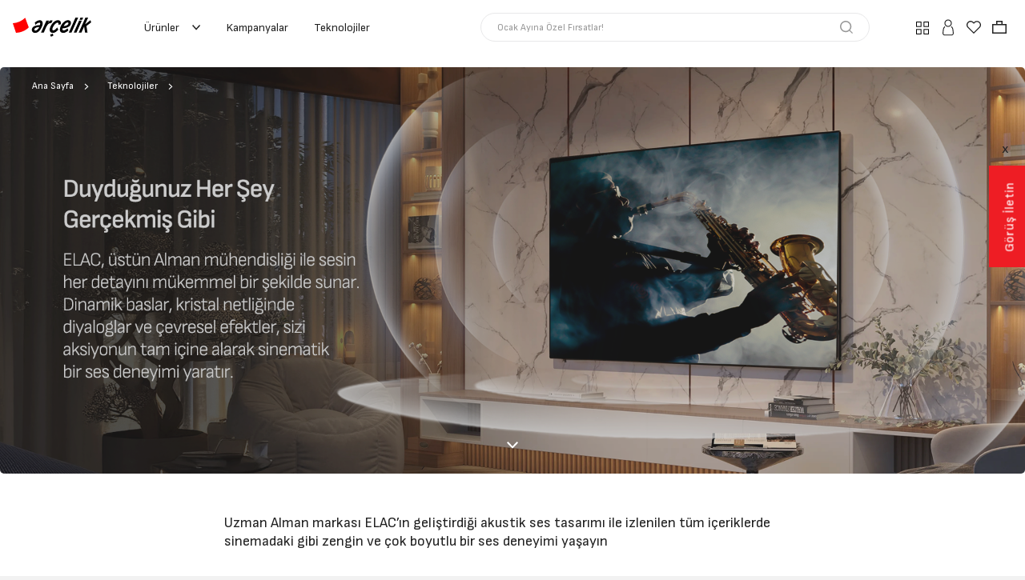

--- FILE ---
content_type: text/html;charset=UTF-8
request_url: https://www.arcelik.com.tr/teknolojiler/imperium-tv/elac-ses-teknolojisi
body_size: 65729
content:
<!DOCTYPE html>
<html lang="tr">
<head>
    <title>
        Ar&ccedil;elik </title>

    <script>
        var utilsIn={detectEl:function(e){return null!=e},forEach:function(e,t,s){for(var l=0;l<e.length;l++)t.call(s,l,e[l])},setClass:function(e){var t=this,s=(e=e||{}).target,l=(e.cls||"").split(" "),n=e.type||"add";t.forEach(s,function(e,s){t.forEach(l,function(e,t){"add"==n?s.classList.add(t):s.classList.remove(t)})})},responsiveControl:function(){var e=!1;return e=window.matchMedia("(max-width: 1024px)").matches?!0:e}},prioritized=(!function(a){a.stage={addEventListener:function(t,s){function e(e){e.events.push(t),e.handlers.push(s)}if(0<this.events.length){for(var l=0;l<this.events.length;++l)if(this.events[l]==t){var n=l;break}if(0<=n)for(n=0;n<s.length;++n)this.handlers[l].push(s[n]);else e(this)}else e(this)},removeEventListener:function(e,t){for(var s=0;s<this.events.length;++s)if(this.events[s]==e){if(null==t||""==t||null==t)this.events.splice(s,1),this.handlers.splice(s,1);else for(var s=this.handlers[s],l=0;l<s.length;++l)s[l].type==t&&s.splice(l,1);break}},dispatchEvent:function(e,t,s){if(0<this.events.length)for(var l=0;l<this.events.length;++l)if(this.events[l]==e&&0<this.handlers.length)for(var n=this.handlers[l],c=0;c<n.length;++c){var i=n[c];i.type==t&&void 0!==a[i.handler]&&a[i.handler](s)}},events:[],handlers:[]}}(window),{init:function(){this.customMenu.init(),this.customSearch.init(),this.accessibility.shortcut(),this.other.init()},customMenu:{el:{btn:".js-ov-trg",target:".js-ov-target",closeBtn:"#overlay, .btn-close, .btn-back",subMenuBtn:".menu-category > li > a",subMenuAccBtn:".menu-category > li > a",lv2Btn:".menu-category .lv2-li > a",lv2AccBtn:".menu-category .lv2-li > a"},cls:{activated:"activated",selected:"selected",nosub:"no-sub"},addEvent:function(){var t,r=this,e=document.querySelectorAll(r.el.btn),s=document.querySelectorAll(r.el.closeBtn),l=document.querySelectorAll(r.el.subMenuBtn),n=document.querySelectorAll(r.el.lv2Btn),c=document.querySelectorAll(r.el.lv2AccBtn),i=document.querySelectorAll(r.el.subMenuAccBtn);function a(e){(t=this.closest(".lv2-li")).classList.contains(r.cls.nosub)||(e.preventDefault(),t.classList.contains(r.cls.selected)?(console.log("lv1 fired!1"),utilsIn.setClass({target:n,cls:r.cls.selected,type:"remove"}),t.classList.remove(r.cls.selected)):(console.log("lv1 fired!2"),utilsIn.setClass({target:n,cls:r.cls.selected,type:"remove"}),t.classList.add(r.cls.selected)))}function o(e){(t=this.closest("li")).classList.contains(r.cls.nosub)||(e.preventDefault(),t.classList.contains(r.cls.selected)?(t.classList.remove(r.cls.selected),document.querySelector(".menu-category").classList.remove("lv1-active")):(t.classList.add(r.cls.selected),document.querySelector(".menu-category").classList.add("lv1-active")))}utilsIn.detectEl(e)&&e.forEach(function(e){e.classList.contains("evt-initialized")||(e.classList.add("evt-initialized"),e.addEventListener("click",function(e){var t,s,l,n,c,i,a,o=this;o.closest("."+r.cls.nosub)||(e.preventDefault(),o.classList.contains(r.cls.activated)?r.destroy():(r.destroy(),utilsIn.setClass({target:[o],cls:r.cls.activated,type:"add"}),a=o.getAttribute("data-target")||"",e=o.getAttribute("data-bdy")||"",""!==(t=a)&&(a=document.querySelectorAll(a),utilsIn.detectEl(a)&&utilsIn.setClass({target:a,cls:r.cls.activated,type:"add"}),setTimeout(()=>{var e;a&&0<a.length&&((e=a[0]).setAttribute("tabindex","-1"),e.setAttribute("aria-hidden","false"))},100),""!==e&&(document.body.classList.add(e),"menu-mnp-ready"===e)&&(e=o.closest(".prd-more"),s=o.closest(".btn-more-btn"),l=o.closest(".pdp-breadcrump"),n=o.closest(".evt-details"),c=o.closest(".page-ml-detail"),i=o.closest(".game-wrp"),e?customShare.getObj(o,"plp"):s||l?customShare.getObj(o,"pdp"):n?customShare.getObj(o,"mll"):c?customShare.getObj(o,"mld"):i&&customShare.getObj(o,"game"),customShare.prepareLinks()),stage.dispatchEvent("CustomEvent",t+".opened",{elm:a[0],trigger:o}))))}))}),utilsIn.detectEl(s)&&s.forEach(function(e){e.addEventListener("click",function(e){e.preventDefault(),r.destroy()})}),utilsIn.detectEl(l)&&(utilsIn.responsiveControl()?(n=document.querySelectorAll(r.el.lv2Btn),c.forEach(function(e){e.classList.contains("evt-initialized")||(e.classList.add("evt-initialized"),e.addEventListener("click",a))}),i.forEach(function(e){e.classList.contains("evt-initialized")||(e.classList.add("evt-initialized"),e.addEventListener("click",o))})):(l.forEach(function(e,t){var e=e.closest("li"),s=document.getElementById("main-menu");e.addEventListener("mouseenter",function(e){this.classList.contains(r.cls.nosub)||(utilsIn.setClass({target:document.querySelectorAll(".menu-category > li"),cls:r.cls.selected,type:"remove"}),this.classList.add(r.cls.selected),s.classList.add("lv2-sub-active"))}),e.addEventListener("mouseleave",function(e){this.classList.contains(r.cls.nosub)||(this.classList.remove(r.cls.selected),s.classList.remove("lv2-sub-active"))})}),n.forEach(function(e){var e=e.closest(".lv2-li"),s=document.getElementById("main-menu");e.addEventListener("mouseenter",function(e){var t;!this.classList.contains(r.cls.nosub)&&(utilsIn.setClass({target:document.querySelectorAll(".lv2-li"),cls:r.cls.selected,type:"remove"}),this.classList.add(r.cls.selected),t=this.closest(".lv1-li"))&&(utilsIn.setClass({target:document.querySelectorAll(".lv1-li"),cls:"lv2-selected",type:"remove"}),t.classList.add("lv2-selected"),s.classList.add("lv3-sub-active"))}),e.addEventListener("mouseleave",function(e){var t;s.classList.remove("lv3-sub-active"),!this.classList.contains(r.cls.nosub)&&(this.classList.remove(r.cls.selected),t=this.closest(".lv1-li"))&&t.classList.remove("lv2-selected")})})))},onMouseUp:function(){for(var e=document.getElementById("main-menu").querySelectorAll(".selected"),t=0;t<e.length;t++)e[t].classList.remove("selected")},destroy:function(){var e,t=this,s=document.querySelectorAll(t.el.btn);utilsIn.detectEl(s)&&utilsIn.setClass({target:s,cls:t.cls.activated,type:"remove"}),utilsIn.forEach(s,function(e,t){t=t.getAttribute("data-bdy")||"";""!==t&&document.body.classList.remove(t)}),s=document.querySelectorAll(t.el.target),utilsIn.detectEl(s)&&(e=document.querySelector(t.el.target+"."+t.cls.activated))&&(utilsIn.setClass({target:s,cls:t.cls.activated,type:"remove"}),stage.dispatchEvent("CustomEvent","#"+e.getAttribute("id")+".closed",{elm:e,trigger:null}))},init:function(){this.addEvent()}},customSearch:{el:{header:"#header-search",input:"#searchText",clearBtn:".btn-clear"},cls:{searching:"searching",searched:"searched",nores:"no-result"},addEvent:function(){var t=this,s=document.querySelector(t.el.header),l=s.querySelector(t.el.input);s.querySelector(t.el.clearBtn).addEventListener("click",function(e){e.preventDefault(),l.value="",l.focus(),s.classList.remove(t.cls.searching,t.cls.searched,t.cls.nores)})},init:function(){this.addEvent()}},accessibility:{shortcut:function(){const t=document.getElementById("shortcut-menu");if(t){const s=()=>{t.classList.remove("active")};document.addEventListener("focusin",e=>{Array.from(t.querySelectorAll("a")).includes(e.target)||s()}),document.addEventListener("click",e=>{t.contains(e.target)||s()}),document.addEventListener("keydown",e=>{"Tab"!==e.key||t.classList.contains("active")||t.classList.contains("opened")||(t.classList.add("active"),t.classList.add("opened"))})}}},other:{init:function(){this.addEvent()},addEvent:function(){var s=document.querySelectorAll(".hum");document.addEventListener("click",function(e){e.target.closest(".hum")||s.forEach(function(e){e.classList.remove("selected")})}),s.forEach(function(t){var e=t.querySelector("a");e&&e.addEventListener("click",function(e){e.preventDefault(),e.stopPropagation(),t.classList.contains("selected")?t.classList.remove("selected"):(s.forEach(function(e){e.classList.remove("selected")}),t.classList.add("selected"))})})}}});function ON_PRODUCTS_ADDED(e){setTimeout(()=>{prioritized.init(),multipleProductImage.init(),lazy.update()},300)}"complete"===document.readyState||"loading"!==document.readyState&&!document.documentElement.doScroll?prioritized.init():document.addEventListener("DOMContentLoaded",function(){prioritized.init()}),stage.addEventListener("CustomEvent",[{type:"PRODUCTS_ADDED",handler:"ON_PRODUCTS_ADDED"}]);
    </script>



    <meta charset="UTF-8">
<meta name="viewport" content="width=device-width, initial-scale=1, user-scalable=no">
<link rel="manifest" href="/_ui/responsive/theme-arcelik/manifest-min.json">
<meta http-equiv="X-UA-Compatible" content="ie=edge">
<meta name="theme-color" content="#d93131">

<style>.pdp-features .item .img img { filter: brightness(0) saturate(100%) invert(27%) sepia(72%) saturate(6238%) hue-rotate(350deg) brightness(94%) contrast(80%); }  .popular-products .bnr-price .prc-third.with-oliz figure{ width:auto !important;}.bnr-media img {aspect-ratio: auto !important;} @media (min-width: 1025px){#main-slider .bnr-top{display:flex;align-items:center;flex-direction:row-reverse;text-align:left}#main-slider .bnr-top .bnr-media{position:static}#main-slider .bnr-top .bnr-body{height:auto;padding:0}#main-slider .bnr-product .bnr-media,#main-slider .bnr-top .bnr-media,#main-slider .bnr-d-right .bnr-media{position:absolute;top:0;bottom:auto;width:auto;height:100%;display:flex;align-items:center;justify-content:center}#main-slider .bnr-product .bnr-body,#main-slider .bnr-top .bnr-body,#main-slider .bnr-d-right .bnr-body{padding:0;margin-left:auto;max-width:420px}#main-slider .bnr-top{padding:76px}#main-slider .bnr-top .bnr-media{right:0;left:auto;padding-right:0}#main-slider .bnr-top .bnr-body{margin-right:auto;margin-left:0;max-width:420px}#main-slider .bnr-top .hotspot-wrapper{left:auto}}.prd-new .prd-benefit-list .item .energy-label svg, .prd-new .prd-benefit-list .item .energy-label img, .prd-new .prd-benefit-list .item-energy-label svg, .prd-new .prd-benefit-list .item-energy-label img { max-width: 36px !important; } #insider-search-input, #searchText:focus-visible { outline: none !important; }.bnr-media video[data-poster] { -o-object-fit: cover; object-fit: cover; -o-object-position: center; object-position: center; }/*Geçici product card*/ .prd span.js-paro-txt{font-size:10px;display:-webkit-box;-webkit-line-clamp:3;-webkit-box-orient:vertical;overflow:hidden}.prd .prd-price .prc{font-size:16px}.prd .prd-price img{max-width:80%;margin-left:5px}.prd .prc-last.ctc-form{display:inline-flex;margin-top:0;}.prd .prd-price .pdp-price{display:flex;align-items:center;height:auto}.prd .prd-block3 .prd-price{margin-right:10px}.prd .prd-badge1>.responsive{max-width:24px} /*Geçici product card*/ #live-chat img { width: auto !important; height: auto !important; } .page-cmsitem-00998000 iframe{height:100vh}@media (max-width:1025px){.js-addToCartButton[title="Ön Sipariş Ver"]{width:120px}} .prd-name .v ~ .v {display: none;} .page-promotionSpecialForYouTabDetailPage .prd-features > ul > li:nth-child(n+5) {display: none !important;} .page-promotionSpecialForYouTabDetailPage .promo-products .prd-block3{z-index: 1111 !important;} .page-promotionSpecialForYouTabDetailPage .promo-products .prd-features{min-height: 125px !important;} .page-promotionSpecialForYouTabDetailPage .promo-products .prd-name{min-height: 40px !important;} .page-promotionSpecialForYouTabDetailPage{font-family: "Sofia Sans", "arial", "sans-serif" !important; } .page-promotionSpecialForYouTabDetailPage .promo-categories .swiper-scrollbar{display: none !important; } .page-promotionSpecialForYouTabDetailPage .promo-categories .swiper-pagination  { display:none !important; } .quick-action-menu.opened{z-index: 1111 !important;}  </style> <meta http-equiv="x-dns-prefetch-control" content="on"> <link rel="dns-prefetch" href="//c.clarity.ms" /> <link rel="dns-prefetch" href="//www.googletagmanager.com" /> <link rel="dns-prefetch" href="//googleads.g.doubleclick.net" /><meta name="google-site-verification" content="CkQfwLwGrbkCg6BllEli1MTNTdB_uJHRTIkfrTCvbnM"/>
<meta property="og:url" content="https://www.arcelik.com.tr/teknolojiler/imperium-tv/elac-ses-teknolojisi"/>
<meta property="og:title" content="Ar&ccedil;elik "/>
<meta property="og:description" content=""/>
<meta property="og:site_name" content="Arçelik "/>
<meta property="og:type" content="Technology Detail Page"/>
<meta name="twitter:card" content="summary"/>
<meta property="twitter:title" content="Ar&ccedil;elik ">
<meta name="twitter:description" content=""/>
<link rel="shortcut icon" type="image/x-icon" media="all" href="/_ui/responsive/theme-arcelik/images/favicon.ico">
<!--Add to homescreen for Chrome on Android-->
<meta name="mobile-web-app-capable" content="yes">
<meta name="application-name" content="Arçelik ">
<link rel="icon" sizes="144x144" href="/_ui/responsive/theme-arcelik/images/mstile-144x144.png">
<!--Add to homescreen for Safari on iOS-->
<meta name="apple-mobile-web-app-capable" content="yes">
<meta name="apple-mobile-web-app-status-bar-style" content="#d93131">
<meta name="apple-mobile-web-app-title" content="Arçelik ">
<link rel="apple-touch-icon" sizes="144x144" href="/_ui/responsive/theme-arcelik/images/apple-touch-icon-144x144.png">
<link rel="apple-touch-icon" sizes="152x152" href="/_ui/responsive/theme-arcelik/images/apple-touch-icon-152x152.png">
<link rel="icon" type="image/png" sizes="32x32" href="/_ui/responsive/theme-arcelik/images/favicon.ico">

<link rel="canonical" href="https://www.arcelik.com.tr/teknolojiler/imperium-tv/elac-ses-teknolojisi"/>
    <meta name="robots"
					 
					content="index,follow">
			<link rel="preconnect" href="https://fonts.googleapis.com">
<link rel="preconnect" href="https://fonts.gstatic.com" crossorigin>
<link href="https://fonts.googleapis.com/css2?family=Sofia+Sans:ital,wght@0,1..1000;1,1..1000&amp;display=swap" rel="stylesheet">
<!--app shell-->
<style>
	
	*,*::before,*::after{box-sizing:border-box}html{font-family:sans-serif;line-height:1.15;-webkit-text-size-adjust:100%;-webkit-tap-highlight-color:rgba(0,0,0,0)}article,aside,figcaption,figure,footer,header,hgroup,main,nav,section{display:block}body{margin:0;font-family:"Sofia Sans","arial","sans-serif";font-size:.875rem;font-weight:400;line-height:1.28571;color:#222;text-align:left;background-color:#fff}[tabindex="-1"]:focus:not(:focus-visible){outline:0 !important}hr{box-sizing:content-box;height:0;overflow:visible}h1,h2,h3,h4,h5,h6{margin-top:0;margin-bottom:.5rem}p{margin-top:0;margin-bottom:1rem}abbr[title],abbr[data-original-title]{text-decoration:underline;text-decoration:underline dotted;cursor:help;border-bottom:0;text-decoration-skip-ink:none}address{margin-bottom:1rem;font-style:normal;line-height:inherit}ol,ul,dl{margin-top:0;margin-bottom:1rem}ol ol,ul ul,ol ul,ul ol{margin-bottom:0}dt{font-weight:900}dd{margin-bottom:.5rem;margin-left:0}blockquote{margin:0 0 1rem}b,strong{font-weight:bolder}small{font-size:80%}sub,sup{position:relative;font-size:75%;line-height:0;vertical-align:baseline}sub{bottom:-.25em}sup{top:-.5em}a{color:inherit;text-decoration:none;background-color:transparent;color:inherit;text-decoration:none}a:not([href]){color:inherit;text-decoration:none;color:inherit;text-decoration:none}pre,code,kbd,samp{font-family:"Sofia Sans","arial","sans-serif";font-size:1em}pre{margin-top:0;margin-bottom:1rem;overflow:auto;-ms-overflow-style:scrollbar}figure{margin:0 0 1rem}img{vertical-align:middle;border-style:none}svg{overflow:hidden;vertical-align:middle}table{border-collapse:collapse}caption{padding-top:.75rem;padding-bottom:.75rem;color:#6c757d;text-align:left;caption-side:bottom}th{text-align:inherit}label{display:inline-block;margin-bottom:.5rem}button{border-radius:0}button:focus{outline:1px dotted;outline:5px auto -webkit-focus-ring-color}input,button,select,optgroup,textarea{margin:0;font-family:inherit;font-size:inherit;line-height:inherit}button,input{overflow:visible}button,select{text-transform:none}[role="button"]{cursor:pointer}select{word-wrap:normal}button,[type="button"],[type="reset"],[type="submit"]{-webkit-appearance:button}button:not(:disabled),[type="button"]:not(:disabled),[type="reset"]:not(:disabled),[type="submit"]:not(:disabled){cursor:pointer}button::-moz-focus-inner,[type="button"]::-moz-focus-inner,[type="reset"]::-moz-focus-inner,[type="submit"]::-moz-focus-inner{padding:0;border-style:none}input[type="radio"],input[type="checkbox"]{box-sizing:border-box;padding:0}textarea{overflow:auto;resize:vertical}fieldset{min-width:0;padding:0;margin:0;border:0}legend{display:block;width:100%;max-width:100%;padding:0;margin-bottom:.5rem;font-size:1.5rem;line-height:inherit;color:inherit;white-space:normal}progress{vertical-align:baseline}[type="number"]::-webkit-inner-spin-button,[type="number"]::-webkit-outer-spin-button{height:auto}[type="search"]{outline-offset:-2px;-webkit-appearance:none}[type="search"]::-webkit-search-decoration{-webkit-appearance:none}::-webkit-file-upload-button{font:inherit;-webkit-appearance:button}output{display:inline-block}summary{display:list-item;cursor:pointer}template{display:none}[hidden]{display:none !important}svg.icon{flex:none;display:inline-block;vertical-align:middle;width:1em;height:1em;font-size:32px;stroke-width:0;stroke:currentColor;fill:currentColor}svg.icon.icon-whats-app{color:#00d856}svg.icon.icon-warning{color:#ffce00}svg.icon.icon-error{color:#d93131}svg.icon.icon-success{color:#6e994e}button{padding:0;background:none;border:none;color:inherit;text-align:left}button:focus{outline:none !important}.d{display:none}.only-m{display:block !important}.only-m-f{display:flex !important}.only-d-f,.only-d{display:none !important}body{overflow:hidden;color:#222}[class*="container-max-"]{margin:0 auto;padding:0 16px}.container-max-540{max-width:572px}.container-max-720{max-width:752px}.container-max-752{max-width:784px}.container-max-880{max-width:912px}.container-max-1070{max-width:1102px}.container-max-1124{max-width:1156px}.container-max-1200{max-width:1232px}.container-max-1360{max-width:1392px}.container{width:100%;padding-right:0;padding-left:0;margin-right:auto;margin-left:auto}.row{display:flex;flex-wrap:wrap;margin-right:0;margin-left:0}.col-3,.col-6,.col-9,.col-lg-2,.col-lg-5{position:relative;width:100%;padding-right:0;padding-left:0}.col-3{flex:0 0 25%;max-width:25%}.col-6{flex:0 0 50%;max-width:50%}.col-9{flex:0 0 75%;max-width:75%}.align-items-center{align-items:center !important}#ash-plc{height:calc(100vh - 51px);width:100%;position:fixed;background:#d8d8d8;z-index:3;top:51px;left:0}#ash-plc [class*="asp-"]{display:block;position:absolute;background:linear-gradient(to right, #eee 8%, #ddd 18%, #eee 33%) 0% 0%/1000% 100%;animation:1s linear 0s infinite normal forwards running ash-plc}@keyframes ash-plc{0%{background-position:50% 0px}100%{background-position:-50% 0}}.page-home .asp-1{width:90%;height:40%;bottom:10%;left:5%}.page-home .asp-2{width:60%;height:5%;top:10%;left:20%}.page-home .asp-3{width:60%;height:5%;top:17%;left:20%}.page-home .asp-4{width:10%;height:5%;top:30%;left:45%}.page-product-list .asp-1{width:90%;height:5%;top:5%;left:5%}.page-product-list .asp-2,.page-product-list .asp-3{width:90%;height:40%;top:15%;left:5%}.page-product-list .asp-3{top:57%}.page-product-detail .asp-1{width:90%;height:50%;top:5%;left:5%}.page-product-detail .asp-2,.page-product-detail .asp-3,.page-product-detail .asp-4,.page-product-detail .asp-5{width:90%;height:5%;left:5%;top:65%}.page-product-detail .asp-3{top:73%}.page-product-detail .asp-4{top:81%}.page-product-detail .asp-5{top:89%}.hum-body{display:none}#main-menu,#header-search,#notifiers{display:none}#site-header{background-color:#fff;margin-bottom:16px;padding:10px 0}#nav-header{padding:0 50px}#nav-header>ul{display:flex;gap:12px}#nav-header>ul li a{display:flex;align-items:center;padding:8px 16px}#nav-header>ul li a svg{margin-left:16px}.f-input{display:flex;align-items:center;background:#fff;border:1px solid #E8E8E9;border-radius:25rem;padding:0 20px;height:36px;color:#989898;font-size:12px}.f-input .icon-holder:not(:last-child){margin-right:10px}.f-input .icon-holder{margin-left:auto}.f-input>span{color:rgba(0,0,0,0.5)}.f-input form{flex:1;align-self:stretch;display:flex;align-items:center}.f-input input{flex:1;background:inherit;border:none;padding:0;line-height:36px}.f-input input::placeholder{color:rgba(0,0,0,0.5)}.user-header-menu{display:flex;align-items:center;gap:16px;padding-left:50px}.user-header-menu .item>div,.user-header-menu .item>a{position:relative;display:flex;align-items:center;justify-content:center;width:32px;height:32px;border-radius:5px;transition:all 0.3s ease;cursor:pointer}.user-header-menu .item>div svg rect,.user-header-menu .item>div svg path,.user-header-menu .item>a svg rect,.user-header-menu .item>a svg path{transition:all 0.3s ease}.user-header-menu .item>div:hover,.user-header-menu .item>a:hover{background-color:#d93131}.user-header-menu .item>div:hover svg path,.user-header-menu .item>a:hover svg path{fill:#fff}.user-header-menu .item>div:hover svg rect,.user-header-menu .item>a:hover svg rect{stroke:#fff}.qty-badge,.amount-badge{position:absolute;top:3px;right:3px;background:#d93131;color:#fff;font-size:8px;width:12px;height:12px;border-radius:50%;display:flex;align-items:center;justify-content:center;text-align:center}.header-user .btn-outline-primary{display:flex;align-items:center;justify-content:center;height:30px;border:solid 1px red;padding:0 15px;font-weight:400;font-size:12px;color:#222;border-radius:22px}.bottom-navigation-bar{position:fixed;z-index:4;width:100%;left:0;bottom:0;background-color:#fff;box-shadow:0px -4px 8px 0px rgba(0,0,0,0.06);border-top:solid 1px red;padding:16px 24px}.bottom-navigation-bar>ul{display:flex;justify-content:space-between;gap:16px}.bottom-navigation-bar>ul>li>div>a:not(.quick-menu-btn),.bottom-navigation-bar>ul>li>a:not(.quick-menu-btn),.bottom-navigation-bar>ul>li>button:not(.quick-menu-btn){position:relative;display:flex;align-items:center;justify-content:center;width:32px;height:30px;border-radius:5px}.bottom-navigation-bar>ul>li>div>a:not(.quick-menu-btn) span,.bottom-navigation-bar>ul>li>a:not(.quick-menu-btn) span,.bottom-navigation-bar>ul>li>button:not(.quick-menu-btn) span{display:none}.bottom-navigation-bar>ul>li>div>a:not(.quick-menu-btn) img,.bottom-navigation-bar>ul>li>a:not(.quick-menu-btn) img,.bottom-navigation-bar>ul>li>button:not(.quick-menu-btn) img{position:absolute;inset:0;margin:auto;max-width:25px;max-height:100%}.bottom-navigation-bar .amount-badge{right:-3px;top:-3px}.bottom-navigation-bar .quick-menu-btn{position:relative;width:32px;height:30px}.bottom-navigation-bar .quick-menu-item{width:32px;height:30px;padding:0}.bottom-navigation-bar .quick-menu-item figure{position:relative;width:32px;height:30px;box-shadow:none}.bottom-navigation-bar .quick-menu-item figure img{position:absolute;inset:0;margin:auto;max-width:25px;max-height:100%}.bottom-navigation-bar .quick-menu-item span{display:none}.bnr-bg-1{background:#111;color:#fff}.bnr-bg-2{background:#454c5b;color:#fff}.bnr-bg-3{background:#d93131;color:#fff}.bnr-bg-4{background:#514b4b;color:#fff}.bnr-bg-5{background:#d1d2d5}.bnr-bg-6{background:#bbb2b0}.bnr-bg-7{background:#eae2e7}.bnr-bg-8{background:#735858;color:#fff}.bnr-bg-9{background:#4a4a4a;color:#fff}.bnr-bg-10{background:#b32424;color:#fff}.bnr-bg-11{background:#222;color:#fff}.bnr-bg-img{position:relative;color:#fff}.bnr-bg-img .bnr-media,.bnr-bg-img .bg-img{position:absolute;width:100%;height:100%;left:0;top:0;width:100%;height:100%}.bnr-bg-img .bnr-media img,.bnr-bg-img .bg-img img{position:absolute;inset:0;margin:auto;width:100%;height:100%;-o-object-fit:cover;object-fit:cover}.bnr-bg-outline-gray{border:1px solid #D1D1D1}.bnr-bg-outline-primary{border:1px solid #d93131}.bnr-bg-outline-secondary{border:1px solid #222}.bg-color-1{background-color:#a78dd9}.bg-color-2{background-color:#dd5f5f}.bg-color-3{background-color:#e669b6}.bg-color-4{background-color:#db795d}.bg-color-5{background-color:#efc868}.bg-color-6{background-color:#a4db7c}.bg-color-7{background-color:#93dce2}.bg-color-8{background-color:red}@media (min-width: 1025px){.m{display:none !important}.only-d{display:block !important}.only-d-f{display:flex !important}.only-m-f,.only-m{display:none !important}.col-lg-2{flex:0 0 16.66667%;max-width:16.66667%}.col-lg-5{flex:0 0 41.66667%;max-width:41.66667%}#ash-plc{height:calc(100vh - 61px);top:61px}.page-product-list .asp-1{width:90%;height:5%;top:10%;left:5%}.page-product-list .asp-2,.page-product-list .asp-3,.page-product-list .asp-4,.page-product-list .asp-5{width:20.25%;height:30%;top:20%;left:5%}.page-product-list .asp-3{left:28.25%}.page-product-list .asp-4{left:51.50%}.page-product-list .asp-5{left:74.75%}.page-product-detail .asp-1{width:50%;height:90%;top:5%;left:5%}.page-product-detail .asp-2,.page-product-detail .asp-3,.page-product-detail .asp-4,.page-product-detail .asp-5{width:35%;height:5%;left:auto;right:5%;top:25%}.page-product-detail .asp-3{top:33%}.page-product-detail .asp-4{top:41%}.page-product-detail .asp-5{top:49%}.row-gutter-d{margin-right:-8px !important;margin-left:-8px !important}.row-gutter-d .col,.row-gutter-d [class*="col-"]{padding-right:8px !important;padding-left:8px !important}#site-header{padding:16px 0}}.page-top{display:none;position:absolute;top:-9999px;width:1px;height:1px;overflow:hidden}.page-top.sr-only{display:block}#shortcut-menu{position:fixed;top:-9999px}
		</style>
<!--app shell-->

<link rel="stylesheet" type="text/css" media="all" href="/_ui/responsive/theme-arcelik/css/style.css"/>
	













<!-- One Trust Cookies Consent Notice start for Global -->
    <script type="text/javascript" src="https://cdn.cookielaw.org/consent/1bf7af42-7c25-4755-992b-362d9c4b3aa0/OtAutoBlock.js" defer></script>
    <script src="https://cdn.cookielaw.org/scripttemplates/otSDKStub.js" data-document-language="true" type="text/javascript" charset="UTF-8" data-domain-script="1bf7af42-7c25-4755-992b-362d9c4b3aa0" defer></script>
    <!-- OneTrust Cookies Consent Notice end for Global -->
    <script type="text/javascript">
        function OptanonWrapper() {
        }

        var isCookieHandled = document.cookie.indexOf('OptanonAlertBoxClosed') !== -1;

        function acceptHandle(event) {
            if (event.target && event.target.matches('#onetrust-accept-btn-handler')) {
                if (typeof Insider !== "undefined") {
                    localStorage.setItem('ins-consent', 3);
                    localStorage.setItem('changed', true);
                    Insider.eventManager.dispatch('init-manager:re-initialize');
                    document.removeEventListener('click', acceptHandle);
                }
            }
        }

        if (!isCookieHandled) {
            document.addEventListener('click', acceptHandle);
        }
    </script>
<input type="hidden" id="gtm-page-type" value="" />

<script>
        window.dataLayer = window.dataLayer || [];


        


        function addAddressButtonPush() {
            dataLayer.push({
                "Category": "Enhanced Ecommerce",
                "Action": "Checkout",
                "Label": "Checkout Step 3 - Address",
                "Value": 0,
                "noninteraction": true,
                "event": "eeEvent",
                "ecommerce": {
                    "currencyCode": "TRY",
                    "userID": ACC.cacheConfig.userId,
                    "phone": "",
                    "permission": "",
                    "checkout": {
                        "actionField": {
                            "step": 3,
                            "action": "checkout"
                        },
                        "products": [
                            
                        ]
                    }
                }
            });
        }

        


        function triggerPartialRefundPush(gtmImpression) {
            const gtmImpressionJson = JSON.parse(gtmImpression);
            dataLayer.push({
                "Category": "Enhanced Ecommerce",
                "Action": "Refund",
                "Label": "Partial Order Cancelled",
                "Value": gtmImpressionJson.price,
                "noninteraction": true,
                "event": "eeEvent",
                "ecommerce": {
                    "refund": {
                        "actionField":
                            {
                                "id": ""
                            },
                        "products" : [
                            gtmImpressionJson
                        ]
                    }
                }
            });
        }

    </script>
<script>
                window.dataLayer = window.dataLayer || [];
                window.addEventListener('load', function () {
                        dataLayer.push({
                            'page': 'Teknolojiler',
                            'subPage': '',
                            'detailPage': 'NULL',
                            'userId': ACC.cacheConfig.userId,
                        });
                })
            </script>
        

    

    
        <!-- Google Tag Manager -->
        <script>(function(w,d,s,l,i){w[l]=w[l]||[];w[l].push({'gtm.start':
                new Date().getTime(),event:'gtm.js'});var f=d.getElementsByTagName(s)[0],
            j=d.createElement(s),dl=l!='dataLayer'?'&l='+l:'';j.async=true;j.src=
            'https://www.googletagmanager.com/gtm.js?id='+i+dl;f.parentNode.insertBefore(j,f);
        })(window,document,'script','dataLayer','GTM-M56XFW4');</script>
        <!-- End Google Tag Manager -->
    






    
    
    
        
        
        
        
        
        
        
        
        
        
        
        
        
        
        
    
    
    
<meta class="js-cache-inline" data-uid="arcelik-tr-InlineJsComponent">

<script>(window.BOOMR_mq=window.BOOMR_mq||[]).push(["addVar",{"rua.upush":"false","rua.cpush":"true","rua.upre":"false","rua.cpre":"true","rua.uprl":"false","rua.cprl":"false","rua.cprf":"false","rua.trans":"SJ-e6ba4dd5-eb0f-480b-bc8a-513cada6d96d","rua.cook":"false","rua.ims":"false","rua.ufprl":"false","rua.cfprl":"false","rua.isuxp":"false","rua.texp":"norulematch","rua.ceh":"false","rua.ueh":"false","rua.ieh.st":"0"}]);</script>
                              <script>!function(e){var n="https://s.go-mpulse.net/boomerang/";if("False"=="True")e.BOOMR_config=e.BOOMR_config||{},e.BOOMR_config.PageParams=e.BOOMR_config.PageParams||{},e.BOOMR_config.PageParams.pci=!0,n="https://s2.go-mpulse.net/boomerang/";if(window.BOOMR_API_key="95J6D-VYMTX-UEEWH-JJCDX-AC9DT",function(){function e(){if(!o){var e=document.createElement("script");e.id="boomr-scr-as",e.src=window.BOOMR.url,e.async=!0,i.parentNode.appendChild(e),o=!0}}function t(e){o=!0;var n,t,a,r,d=document,O=window;if(window.BOOMR.snippetMethod=e?"if":"i",t=function(e,n){var t=d.createElement("script");t.id=n||"boomr-if-as",t.src=window.BOOMR.url,BOOMR_lstart=(new Date).getTime(),e=e||d.body,e.appendChild(t)},!window.addEventListener&&window.attachEvent&&navigator.userAgent.match(/MSIE [67]\./))return window.BOOMR.snippetMethod="s",void t(i.parentNode,"boomr-async");a=document.createElement("IFRAME"),a.src="about:blank",a.title="",a.role="presentation",a.loading="eager",r=(a.frameElement||a).style,r.width=0,r.height=0,r.border=0,r.display="none",i.parentNode.appendChild(a);try{O=a.contentWindow,d=O.document.open()}catch(_){n=document.domain,a.src="javascript:var d=document.open();d.domain='"+n+"';void(0);",O=a.contentWindow,d=O.document.open()}if(n)d._boomrl=function(){this.domain=n,t()},d.write("<bo"+"dy onload='document._boomrl();'>");else if(O._boomrl=function(){t()},O.addEventListener)O.addEventListener("load",O._boomrl,!1);else if(O.attachEvent)O.attachEvent("onload",O._boomrl);d.close()}function a(e){window.BOOMR_onload=e&&e.timeStamp||(new Date).getTime()}if(!window.BOOMR||!window.BOOMR.version&&!window.BOOMR.snippetExecuted){window.BOOMR=window.BOOMR||{},window.BOOMR.snippetStart=(new Date).getTime(),window.BOOMR.snippetExecuted=!0,window.BOOMR.snippetVersion=12,window.BOOMR.url=n+"95J6D-VYMTX-UEEWH-JJCDX-AC9DT";var i=document.currentScript||document.getElementsByTagName("script")[0],o=!1,r=document.createElement("link");if(r.relList&&"function"==typeof r.relList.supports&&r.relList.supports("preload")&&"as"in r)window.BOOMR.snippetMethod="p",r.href=window.BOOMR.url,r.rel="preload",r.as="script",r.addEventListener("load",e),r.addEventListener("error",function(){t(!0)}),setTimeout(function(){if(!o)t(!0)},3e3),BOOMR_lstart=(new Date).getTime(),i.parentNode.appendChild(r);else t(!1);if(window.addEventListener)window.addEventListener("load",a,!1);else if(window.attachEvent)window.attachEvent("onload",a)}}(),"".length>0)if(e&&"performance"in e&&e.performance&&"function"==typeof e.performance.setResourceTimingBufferSize)e.performance.setResourceTimingBufferSize();!function(){if(BOOMR=e.BOOMR||{},BOOMR.plugins=BOOMR.plugins||{},!BOOMR.plugins.AK){var n="true"=="true"?1:0,t="",a="amkx4jqxgqvku2lpw72q-f-365cd2408-clientnsv4-s.akamaihd.net",i="false"=="true"?2:1,o={"ak.v":"39","ak.cp":"699918","ak.ai":parseInt("705061",10),"ak.ol":"0","ak.cr":9,"ak.ipv":4,"ak.proto":"h2","ak.rid":"2dcab5d","ak.r":42312,"ak.a2":n,"ak.m":"a","ak.n":"essl","ak.bpcip":"3.21.126.0","ak.cport":33076,"ak.gh":"23.52.41.134","ak.quicv":"","ak.tlsv":"tls1.3","ak.0rtt":"","ak.0rtt.ed":"","ak.csrc":"-","ak.acc":"","ak.t":"1768929269","ak.ak":"hOBiQwZUYzCg5VSAfCLimQ==JQ8uYaizZTbMgb0Kh0uxoRVxiZRn4YpcZzoCg2ZAjxAsMYlEprZu7dJ4A5l9G9H3F26jT8CSGZAi1WWl93s9ebzdH/gXOAtjQBPdZ7W/aB3kTkiCzYV2azib/gRyXQL3xITOhmMaPuWdfH8iHsJuDYwSuxy5zVdw0wU2LlVgWbIu2AHNckxt1ODPH/Qi12C8f0E5VIDQszRPg+pscczEIhZeBpLPc/GJbdhIDMwH/JM5zQsOwCFutrFAzJNvcVUVOahlx8v+B3xmvoHgh/Sv6ZWSwVRsGlFfENWrB6MSMKlDFoVUZgDduFywU1NaqT+xH9ECdkm8eLfUudEaA5VEXCZjgJpdToTmDO8xTNqfnGtNqr+iacJKzICmG5JEI4ey7B/8REIbJLlKpgx2d2w4484NrCLQO5mGxSNOVbbM43k=","ak.pv":"229","ak.dpoabenc":"","ak.tf":i};if(""!==t)o["ak.ruds"]=t;var r={i:!1,av:function(n){var t="http.initiator";if(n&&(!n[t]||"spa_hard"===n[t]))o["ak.feo"]=void 0!==e.aFeoApplied?1:0,BOOMR.addVar(o)},rv:function(){var e=["ak.bpcip","ak.cport","ak.cr","ak.csrc","ak.gh","ak.ipv","ak.m","ak.n","ak.ol","ak.proto","ak.quicv","ak.tlsv","ak.0rtt","ak.0rtt.ed","ak.r","ak.acc","ak.t","ak.tf"];BOOMR.removeVar(e)}};BOOMR.plugins.AK={akVars:o,akDNSPreFetchDomain:a,init:function(){if(!r.i){var e=BOOMR.subscribe;e("before_beacon",r.av,null,null),e("onbeacon",r.rv,null,null),r.i=!0}return this},is_complete:function(){return!0}}}}()}(window);</script></head>

<body class="page-technologyDetailPage pageType-ContentPage template-pages-layout-defaultLandingPage pageLabel-technologyDetailPage  smartedit-page-uid-technologyDetailPage smartedit-page-uuid-eyJpdGVtSWQiOiJ0ZWNobm9sb2d5RGV0YWlsUGFnZSIsImNhdGFsb2dJZCI6ImFyY2VsaWtDb250ZW50Q2F0YWxvZyIsImNhdGFsb2dWZXJzaW9uIjoiT25saW5lIn0= smartedit-catalog-version-uuid-arcelikContentCatalog/Online  language-tr">
    <!-- Google Tag Manager (noscript) -->
<noscript><iframe src="https://www.googletagmanager.com/ns.html?id=GTM-M56XFW4"
                  height="0" width="0" style="display:none;visibility:hidden"></iframe></noscript>
<!-- End Google Tag Manager (noscript) -->
<div id="wrapper">
            <div class="page-top sr-only" tabindex="-1" role="status" aria-live="polite">Sayfanın başına ulaştınız.</div>
            <div class="yCmsContentSlot">
</div><header id="site-header" class="templateheadercomponent-page se-item header-control" data-se-anim="headerTransform">
    <div class="container-max-1360">
        <div class="row align-items-center">

            <div class="col col-lg-auto">
    <div class="logo">
    <a href="/" onclick="dataLayer.push({'event':'buttonClick','buttonName':'anasayfa-modul','userId':ACC.cacheConfig.userId})" aria-label="Arçelik Logo: Görselde kırmızı bir arka plan üzerinde beyaz renkle yazılmış arçelik kelimesi yer almaktadır. Yazının sol tarafında, beyaz renkte küçük bir eğik kare simge bulunmaktadır.">
        <svg width="98" height="24" viewBox="0 0 98 24" fill="none" xmlns="http://www.w3.org/2000/svg"><path d="M3.96343 18.9725L0 7.06965C6.12166 6.54724 11.3307 4.22872 15.4567 0.200073L19.9129 12.2302C16.2457 16.0177 10.393 18.8023 3.96343 18.9725Z" fill="#FF0000"></path><path d="M47.5993 23.6643C47.5322 23.6643 47.4644 23.6623 47.3978 23.6583L46.5959 21.2373L46.6239 21.2374C47.6835 21.2374 48.7388 20.7744 49.7603 19.8612L50.717 22.2921C49.6565 23.203 48.6077 23.6643 47.5993 23.6643ZM27.8669 19.1457C26.5061 19.1294 25.3507 18.633 24.6135 17.7481C23.8805 16.8682 23.598 15.677 23.8178 14.3937C24.1238 12.7902 25.0802 11.6039 26.7416 10.767C28.4064 9.92852 30.7442 9.45827 33.8888 9.3294C34.2479 7.94419 34.2654 7.09779 33.9427 6.66647C33.7811 6.45041 33.5368 6.33996 33.1958 6.3288C31.6468 6.33227 30.0525 7.20851 28.1783 9.0864L27.4862 6.1902C29.3722 4.37587 31.703 3.29325 33.7213 3.29325C33.9312 3.29325 34.139 3.30501 34.3388 3.3282C35.4801 3.48725 36.3428 4.06799 36.8337 5.00765C37.7239 6.71174 37.3505 9.43115 35.8094 12.4686C34.7908 14.6148 33.5864 16.2794 32.2297 17.416C30.8806 18.5462 29.4128 19.1282 27.8669 19.1457ZM32.9537 11.8098C29.99 11.8722 27.6653 12.8134 27.0315 14.2075C26.7537 14.8185 26.8535 15.4574 27.3125 16.0065C27.5429 16.2129 27.8361 16.3176 28.1839 16.3176C28.9273 16.3176 29.875 15.8361 30.784 14.9965C31.7338 14.1191 32.5044 12.9874 32.9537 11.8098ZM62.9303 19.1251C60.4058 19.1252 58.7662 17.5832 58.7531 15.1965C58.7888 12.8554 59.9047 10.0374 61.7382 7.6582C63.6305 5.20276 65.9423 3.62059 68.0807 3.3174C68.3973 3.27382 68.7063 3.25173 68.999 3.25173C70.3156 3.25173 71.337 3.68733 71.9527 4.51145C72.666 5.46602 72.7817 6.85444 72.2873 8.5266C71.1984 11.3553 67.5369 13.127 62.2415 13.3875C61.8999 14.2988 61.8932 15.0324 62.223 15.5083C62.4705 15.8654 62.8979 16.0541 63.4592 16.0541C64.7571 16.0541 66.5494 15.0666 68.2535 13.4127L69.4172 15.9669C67.4661 17.9742 65.1017 19.1249 62.9303 19.1251ZM68.4741 6.04601L68.4515 6.0462C66.8141 6.07038 65.1327 7.6059 63.4538 10.6101C63.5303 10.6167 63.6145 10.6206 63.7106 10.6206C64.799 10.6206 66.6031 10.093 67.907 9.3933C69.14 8.67202 69.5896 7.48674 69.3867 6.73771C69.2676 6.29816 68.9349 6.04604 68.4741 6.04601ZM50.0951 19.1224C49.7812 19.1224 49.4629 19.0945 49.1492 19.0395C47.8395 18.8009 46.8904 18.11 46.4046 17.0417C45.5628 15.1903 46.1409 12.3464 47.9909 9.2394C50.6983 5.1806 53.4642 3.2076 56.4467 3.2076H56.4527C57.7265 3.23403 58.6774 3.62468 59.2792 4.36871C60.0076 5.26946 60.2004 6.64476 59.852 8.45639L56.7992 8.9208C57.126 7.97649 57.1298 7.20902 56.8089 6.75845C56.6055 6.47287 56.2783 6.32192 55.8626 6.32192C54.5784 6.32192 52.8116 7.672 51.3614 9.7614C49.7408 12.2136 49.0397 14.2912 49.4859 15.3191C49.6386 15.6711 49.919 15.8838 50.3192 15.9516C50.4104 15.9636 50.504 15.9696 50.5976 15.9696C51.9328 15.9696 53.5521 14.7345 55.4105 12.2985L56.7416 15.0678C54.5276 17.7584 52.2915 19.1223 50.0951 19.1224ZM38.6759 18.7803H35.1902L41.9627 3.6549H45.2765L44.0795 6.4467C44.0669 6.47241 44.0645 6.4939 44.0728 6.50728C44.0787 6.5168 44.0897 6.52183 44.1045 6.52183C44.1565 6.52183 44.2661 6.45652 44.3549 6.2766C45.35 4.33972 46.5469 3.35765 47.9127 3.35765C48.473 3.35765 49.074 3.52246 49.6991 3.8475L47.8919 7.0533C47.5945 6.98772 47.2982 6.95422 47.0104 6.95422C45.5623 6.95422 44.2417 7.80452 43.085 9.4815C41.7871 11.4611 40.5945 14.2671 39.0845 17.8197L39.0701 17.8537C38.9415 18.1562 38.81 18.4654 38.6759 18.7803ZM85.6962 18.7089L82.3223 18.7083L90.6761 0H94.0502L90.4871 7.9803C90.4529 8.06306 90.449 8.12506 90.4754 8.16455C90.5034 8.20648 90.5599 8.21274 90.5911 8.21274C90.6094 8.21274 90.6221 8.21071 90.6221 8.2107L96.9473 3.2058L97.8599 5.9967L91.9334 10.4886L93.2499 18.7071L90.1928 18.7083L89.1398 11.5713C89.1252 11.4776 89.0768 11.4147 89.0194 11.4147C88.9777 11.4147 88.9396 11.4483 88.9121 11.5092L85.6962 18.7089ZM79.5161 18.7083H76.142L82.8425 3.7017L86.2184 3.699L79.5161 18.7083ZM73.2818 18.7083H69.9077L78.2606 0H81.6356L73.2818 18.7083ZM86.6837 2.6577L83.3087 2.6559L84.4958 0H87.8699L86.6837 2.6577Z" fill="black"></path></svg></a>
</div></div>

<div class="col only-d">
    <nav id="nav-header" aria-label="Main menu">
        <ul class="ul-clear">
    <li>
                <a href="#" class="btn-menu js-ov-trg" data-target="#main-menu" data-bdy="menu-ready" aria-label="menu" onclick="dataLayer.push({'event':'HeaderClick','buttonName':'urunler'})"><span>Ürünler</span><svg width="11" height="7" viewBox="0 0 11 7" fill="none" xmlns="http://www.w3.org/2000/svg"><path d="M9.00078 0L10.1149 1.00432L5.04991 6.62329L0 1.00345L1.11573 0.000872297L5.05086 4.38016L9.00078 0Z" fill="#222222"></path></svg></a></li>
        <li>
                <a href="/kampanyalar" class="link" onclick="dataLayer.push({'event':'HeaderClick','buttonName':'kampanyalar'})" title="Kampanyalar" >Kampanyalar</a></li>
        <li>
                <a href="/teknolojiler" class="link" onclick="dataLayer.push({'event':'HeaderClick','buttonName':'teknolojiler'})" title="Teknolojiler" >Teknolojiler</a></li>
        </ul></nav>
</div>

<div class="col only-d">
    <div class="header-search">
        <a class="js-ov-trg" data-target="#header-search" data-bdy="search-ready" aria-label="Arama">
    <div class="f-input">
      <div class="placeholder">Ocak Ayına Özel Fırsatlar!</div>
      <div class="icon-holder">
        <svg width="16" height="16" viewBox="0 0 16 16" fill="none" xmlns="http://www.w3.org/2000/svg">
              <path d="M15.111 16.0003L11.6721 12.5614C10.3976 13.6305 8.77692 14.2192 7.11 14.2192C3.18953 14.2192 0 11.0301 0 7.11012C0 3.18965 3.18953 0.00012207 7.11 0.00012207C11.03 0.00012207 14.2191 3.18965 14.2191 7.11012C14.2191 8.77755 13.6304 10.3977 12.5613 11.6722L16.0002 15.1111L15.111 16.0003ZM7.11 1.55532C4.04707 1.55532 1.5552 4.04719 1.5552 7.11012C1.5552 10.1726 4.04707 12.664 7.11 12.664C10.1724 12.664 12.6639 10.1726 12.6639 7.11012C12.6639 4.04719 10.1724 1.55532 7.11 1.55532Z" fill="#989898"></path>
            </svg>
          </div>
    </div>
  </a>
</div>
</div>

<div class="col-auto only-d">
    <div id="nav-right-menu" class="user-header-menu" aria-label="Main menu">
        <div class="item">
                        <div class="hum">
                            <a href="javascript:void(0)">
                                <svg width="16" height="16" viewBox="0 0 16 16" fill="none" xmlns="http://www.w3.org/2000/svg">
                                <rect x="0.5" y="0.5" width="5.66667" height="5.66667" stroke="black"></rect>
                                <rect x="0.5" y="9.83333" width="5.66667" height="5.66667" stroke="black"></rect>
                                <rect x="9.83301" y="0.5" width="5.66667" height="5.66667" stroke="black"></rect>
                                <rect x="9.83301" y="9.83333" width="5.66667" height="5.66667" stroke="black"></rect>
                                </svg>
                            </a>
                            <div class="hum-body">
                                <nav id="nav-quick-links">
                                    <ul class="ul-clear">
                                        <ul class="ul-clear">
    <li>
                <a href="/kurumsal" class="link" onclick="dataLayer.push({'event':'HeaderClick','buttonName':'kurumsal'})" title="Kurumsal" >Kurumsal</a></li>
        <li>
                <a href="/arcelik-magazalari" class="link" title="Mağazalar" >Mağazalar</a></li>
        <li>
                <a href="https://digital.arcelik.com.tr/s/selfservis?source=arcelikweb&brand=arcelik" class="link" onclick="dataLayer.push({'event':'HeaderClick','buttonName':'canli-destek'})" title="Servis Randevusu" >Servis Randevusu</a></li>
        <li>
                <a href="/destek" class="link" onclick="dataLayer.push({'event':'HeaderClick','buttonName':'destek'})" title="Destek" >Destek</a></li>
        </ul></ul>
                                </nav>
                            </div>
                        </div>
                    </div>
                <div class="item">
                            <div class="hum">
    <a class="link profile-link" href="/bilgilerim" role="menuitem" aria-label="menu">
        <svg width="14" height="21" viewBox="0 0 14 21" fill="none" xmlns="http://www.w3.org/2000/svg">
                    <path d="M7.00242 9.59322C9.53004 9.59322 11.5875 7.53573 11.5875 5.00812C11.5875 2.48051 9.53557 0.423019 7.00242 0.423019C4.46928 0.423019 2.42285 2.48051 2.42285 5.00812C2.42285 7.53573 4.48034 9.59322 7.00795 9.59322H7.00242ZM7.00242 1.5292C8.92164 1.5292 10.4813 3.0889 10.4813 5.00812C10.4813 6.92734 8.92164 8.48705 7.00242 8.48705C5.08321 8.48705 3.5235 6.92734 3.5235 5.00812C3.5235 3.0889 5.08321 1.5292 7.00242 1.5292Z" fill="#222222"></path>
                    <path d="M13.9938 17.1982L13.5237 12.9781C13.3577 11.5069 12.694 10.1186 11.6432 9.06777C11.4275 8.85206 11.079 8.85206 10.8633 9.06777C10.6476 9.28347 10.6476 9.63192 10.8633 9.84762C11.7317 10.7215 12.2903 11.8719 12.423 13.0998L12.8932 17.3198C12.9485 17.8066 12.7881 18.2933 12.4617 18.6583C12.1354 19.0234 11.6653 19.2335 11.1786 19.2335H2.83248C2.34023 19.2335 1.87564 19.0234 1.54932 18.6583C1.22299 18.2933 1.06813 17.8066 1.11791 17.3198L1.58803 13.0943C1.72077 11.894 2.22961 10.8045 3.06478 9.93059C3.27495 9.70935 3.26942 9.36091 3.04818 9.15073C2.82695 8.94056 2.4785 8.94609 2.26833 9.16732C1.26724 10.2127 0.653312 11.529 0.492917 12.9726L0.0172609 17.1982C-0.0712332 17.9946 0.183187 18.7966 0.719683 19.3995C1.25618 20.0023 2.02497 20.3452 2.82695 20.3452H11.173C11.975 20.3452 12.7438 20.0023 13.2803 19.405C13.8168 18.8077 14.0712 18.0057 13.9827 17.2037L13.9938 17.1982Z" fill="#222222"></path>
                </svg>
            </a>
    <div class="hum-body">
        <nav id="nav-user-links" aria-label="Hesabım">
                    <ul class="ul-clear js-anonim-menu" role="menubar" style="display:none">
                        <input type="hidden" value="kullanÄ±cÄ± guest"/>
                        <li role="none">
                            <a class="btn btn-primary btn-small" title="Giriş Yap" onclick='dataLayer.push({"event":"ga4Event","step":1,"event_name":"login_click"});' href="/uye-ol">
                                <span>Giriş Yap</span>
                            </a>
                        </li>
                        <li role="none">
                            <a class="btn btn-outline-dark btn-small" title="Üye Ol" onclick='dataLayer.push({"event":"ga4Event","step":1,"event_name":"login_click"});' href="/uye-ol">
                                <span>Üye Ol</span>
                            </a>
                        </li>
                    </ul>

                    <ul class="ul-clear js-user-menu" role="menubar" style="display:none">
                        <input type="hidden" value="kullanÄ±cÄ± login"/>
                        <input type="hidden" value="kullanÄ±cÄ± login-menu geldi"/>
                            <li role="none">
                                    <a class="link " role="menuitem" href="/hesabim/urunlerim" aria-label="Ürünlerim">
                                        <span>Ürünlerim</span>
                                    </a>
                                </li>
                            <li role="none">
                                    <a class="link " role="menuitem" href="/hesabim/siparislerim" aria-label="Siparişlerim">
                                        <span>Siparişlerim</span>
                                    </a>
                                </li>
                            <li role="none">
                                    <a class="link " role="menuitem" href="/hesabim/bildirimlerim" aria-label="Bildirimlerim">
                                        <span>Bildirimlerim</span>
                                    </a>
                                </li>
                            <li role="none">
                                    <a class="link " role="menuitem" href="/hesabim/taleplerim" aria-label="Taleplerim">
                                        <span>Taleplerim</span>
                                    </a>
                                </li>
                            <li role="none">
                                    <a class="link " role="menuitem" href="/hesabim/favorilerim" aria-label="Favorilerim">
                                        <span>Favorilerim</span>
                                    </a>
                                </li>
                            <li role="none">
                                    <a class="link " role="menuitem" href="/hesabim/stok-habercim" aria-label="Stok Habercim">
                                        <span>Stok Habercim</span>
                                    </a>
                                </li>
                            <li role="none">
                                    <a class="link " role="menuitem" href="/hesabim/kuponlarim" aria-label="Kuponlarım">
                                        <span>Kuponlarım</span>
                                    </a>
                                </li>
                            <li role="none">
                                    <a class="link " role="menuitem" href="/hesabim/hediye-ceklerim" aria-label="Hediye Çeklerim">
                                        <span>Hediye Çeklerim</span>
                                    </a>
                                </li>
                            <li role="none">
                                    <a class="link " role="menuitem" href="/hesabim/bilgilerim" aria-label="Bilgilerim">
                                        <span>Bilgilerim</span>
                                    </a>
                                </li>
                            <li role="none">
                                    <a class="link " role="menuitem" href="/hesabim/oyunlarim" aria-label="Oyunlarım">
                                        <span>Oyunlarım</span>
                                    </a>
                                </li>
                            <li role="none">
                                <a class="link" role="menuitem" href=/logout>
                                    Çıkış Yap</a>
                            </li>
                        </ul>
        </nav>
    </div>
</div></div>
                        <div class="item" id="headerFav">
                                <a href="/hesabim/favorilerim" data-selector="js-favorite-url" aria-label="Favorilerim">
                                    <div class="amount-badge d-none"></div>
                                    <svg width="18" height="16" viewBox="0 0 18 16" fill="none" xmlns="http://www.w3.org/2000/svg">
                                                <path d="M12.9863 0.135669C12.3257 0.134497 11.6714 0.264285 11.0613 0.517529C10.4512 0.770773 9.89727 1.14245 9.43165 1.61107L9.03962 2.0031L8.64021 1.60369C8.1777 1.12201 7.62373 0.73745 7.01073 0.472545C6.39774 0.20764 5.73805 0.0677123 5.0703 0.0609564C4.40256 0.0542005 3.74017 0.180752 3.12195 0.4332C2.50372 0.685648 1.94208 1.05892 1.46992 1.53115C0.997762 2.00338 0.624576 2.56507 0.37222 3.18333C0.119863 3.8016 -0.00659056 4.464 0.000264504 5.13175C0.00711957 5.7995 0.147146 6.45917 0.412142 7.07212C0.677138 7.68507 1.06178 8.23899 1.54353 8.70142L8.5833 15.7412L8.59805 15.7559C8.71648 15.8734 8.87652 15.9393 9.04331 15.9393C9.2101 15.9393 9.37013 15.8734 9.48856 15.7559L16.5283 8.71618C17.2303 8.01435 17.7085 7.12033 17.9028 6.14693C18.0971 5.17354 17.9987 4.1644 17.62 3.24689C17.2413 2.32938 16.5993 1.54462 15.775 0.991647C14.9507 0.438678 13.981 0.142287 12.9884 0.139884L12.9863 0.135669ZM15.6326 7.81407L9.04383 14.4081L2.44036 7.80354C2.09209 7.45534 1.81582 7.04195 1.62731 6.58698C1.4388 6.132 1.34175 5.64436 1.3417 5.15188C1.34165 4.6594 1.4386 4.17173 1.62702 3.71672C1.81544 3.26171 2.09164 2.84827 2.43984 2.5C2.78804 2.15173 3.20142 1.87545 3.6564 1.68694C4.11137 1.49843 4.59902 1.40138 5.0915 1.40134C5.58397 1.40129 6.07164 1.49824 6.52665 1.68666C6.98166 1.87508 7.3951 2.15127 7.74337 2.49947L8.58646 3.34256C8.70814 3.45658 8.86865 3.52004 9.0354 3.52004C9.20216 3.52004 9.36267 3.45658 9.48435 3.34256L10.3274 2.49947C11.0316 1.79625 11.9863 1.40157 12.9815 1.40226C13.9767 1.40295 14.9309 1.79896 15.6341 2.50316C16.3374 3.20736 16.732 4.16208 16.7313 5.15728C16.7306 6.15247 16.3346 7.10664 15.6304 7.80986L15.6326 7.81407Z" fill="#222222"></path>
                                            </svg>
                                        </a>
                            </div>
                        <div class="item">
                        <a href="/sepetim " role="menuitem" class="btn-cart" data-default-text="Sepetim"
   data-mini-cart-refresh-url="/cart/miniCart/SUBTOTAL"
   aria-label="Sepetim"
   onclick="dataLayer.push({'event':'HeaderClick','buttonName':'sepet'})">
	<div class="amount-badge qty-badge js-cart-qty-badge d-none" id="cart-qty-badge" data-qty="0"></div>

	<svg width="18" height="16" viewBox="0 0 18 16" fill="none" xmlns="http://www.w3.org/2000/svg">
				<path d="M0 16.0003V14.5H18V16.0003H0ZM16.4997 14.5V5.50001H12.9996H11.5002H6.4998H4.9995H1.4994V14.5H0V3.99971H4.9995V0.000106812H12.9996V3.99971H18V14.5H16.4997ZM11.5002 3.99971V1.50041H6.4998V3.99971H11.5002Z" fill="#222222"></path>
			</svg>
		</a></div>
                </div>
</div><div class="col-auto only-m">
                <div class="header-user">
                        <a class="js-user-menu" data-selector="user-name" style="display:none;"></a>

                        <a class="js-anonim-menu btn btn-outline-primary" title="Giriş Yap / Üye Ol"  href="/uye-ol" style="display:none;">
                            <span>Giriş Yap / Üye Ol</span>
                        </a>
                </div>
            </div>

            </div>
        <!-- MAIN MENU TEMP-->
    <div class="container-main-menu">
        <div class="js-ov-target" id="main-menu" tabindex="-1" aria-hidden="false">
        <ul class="ul-clear menu-search">
            <li>
                <a class="js-ov-trg" href="javascript:void(0);" data-target="#header-search" data-bdy="search-ready" aria-label='Ürün ve İçeriklerimizde Arayın'>
                    <div class="f-input">
                        <div class="icon-holder">
                            <svg class="icon icon-search" role="img">
                                <use xlink:href="/_ui/responsive/theme-arcelik/images/sprite-map.svg?revision=202601112119#search"></use>
                            </svg>
                        </div>
                        <div class="placeholder">
                            Ürün, kategori, servis, mağaza ara</div>
                    </div>
                </a>
            </li>
        </ul>

        <section >
    <ul class="ul-clear menu-quick-links">
        <li>
                        <a href="https://digital.arcelik.com.tr/s/selfservis?source=arcelikweb&brand=arcelik" target="_self"
                           aria-label="Teknik Destek ve Servis Randevusu" class="" 
                           onclick="dataLayer.push({'event':'buttonClick','buttonName':'Teknik-Destek-ve-Servis-Randevusu','userId':ACC.cacheConfig.hashedUserEmail})">
                            <figure class="responsive">
                                <img class="lazy" data-srcset="/medias/selfservis-2x.png?context=bWFzdGVyfHJvb3R8MTgwOTJ8aW1hZ2UvcG5nfGFEQTVMMmd5TUM4eE16UXpNemN3TkRJNE5ERTVNQzl6Wld4bWMyVnlkbWx6UURKNExuQnVad3w3YTAyMmY1ZjAxMjAzM2ZjMWQ3Y2VmMjg1ODI1NDE0ZmIwZDJiY2FlMTU2MDZiNTJmN2RkYzFmZWI1ZjBjZWRl 1x, /medias/selfservis-2x.png?context=bWFzdGVyfHJvb3R8MTgwOTJ8aW1hZ2UvcG5nfGFEQTVMMmd5TUM4eE16UXpNemN3TkRJNE5ERTVNQzl6Wld4bWMyVnlkbWx6UURKNExuQnVad3w3YTAyMmY1ZjAxMjAzM2ZjMWQ3Y2VmMjg1ODI1NDE0ZmIwZDJiY2FlMTU2MDZiNTJmN2RkYzFmZWI1ZjBjZWRl 2x" alt="Teknik Destek ve Servis Randevusu"/>
                            </figure>
                        </a>
                    </li>
                <li>
                        <a href="/kampanyalar" target="_self"
                           aria-label="Kampanyalar" class="" 
                           onclick="dataLayer.push({'event':'buttonClick','buttonName':'Kampanyalar','userId':ACC.cacheConfig.hashedUserEmail})">
                            <figure class="responsive">
                                <img class="lazy" data-srcset="/medias/kampanyalar-2x.png?context=bWFzdGVyfHJvb3R8MjU2NzZ8aW1hZ2UvcG5nfGFHUTVMMmd5Tmk4eE16UXpNemN3TkRRNE1EYzVPQzlyWVcxd1lXNTVZV3hoY2tBeWVDNXdibWN8OGMyMDRhNjczMmNjY2VkOGQ4ZGY2YmZlZmU5ZDNmN2RjMzI1MmFlNTc0MzY4MDNhZDI5ZWVjMzAzNGI5Y2IzMA 1x, /medias/kampanyalar-2x.png?context=bWFzdGVyfHJvb3R8MjU2NzZ8aW1hZ2UvcG5nfGFHUTVMMmd5Tmk4eE16UXpNemN3TkRRNE1EYzVPQzlyWVcxd1lXNTVZV3hoY2tBeWVDNXdibWN8OGMyMDRhNjczMmNjY2VkOGQ4ZGY2YmZlZmU5ZDNmN2RjMzI1MmFlNTc0MzY4MDNhZDI5ZWVjMzAzNGI5Y2IzMA 2x" alt="Kampanyalar"/>
                            </figure>
                        </a>
                    </li>
                <li>
                        <a href="#" target="_self"
                           aria-label="Ürün Seçimine Başla" class="js-modal-assistant"  data-is-hash-id="true" data-poltio-id=""
                           onclick="dataLayer.push({'event':'buttonClick','buttonName':'Urun-Secimine-Basla','userId':ACC.cacheConfig.hashedUserEmail})">
                            <figure class="responsive">
                                <img class="lazy" data-srcset="/medias/berabersecelim-2x.png?context=[base64] 1x, /medias/berabersecelim-2x.png?context=[base64] 2x" alt="Ürün Seçimine Başla"/>
                            </figure>
                        </a>
                    </li>
                <li>
                        <a href="/blog" target="_self"
                           aria-label="Blog" class="" 
                           onclick="dataLayer.push({'event':'buttonClick','buttonName':'Blog','userId':ACC.cacheConfig.hashedUserEmail})">
                            <figure class="responsive">
                                <img class="lazy" data-srcset="/medias/quick-blog.png?context=bWFzdGVyfHJvb3R8MTkxMDV8aW1hZ2UvcG5nfGFERXhMMmhpWWk4eE16UXlOREV5TWpNNU5qY3dNaTl4ZFdsamF5MWliRzluTG5CdVp3fGRhMjE2ZTkwNjljYzc3ZWJhMWNiZTQyMzU5OTYwZjc5NTNmY2ZmNWY1ZWYzZTVmMWU4ZGNkM2U4ODRjZjljMWI 1x, /medias/quick-blog.png?context=bWFzdGVyfHJvb3R8MTkxMDV8aW1hZ2UvcG5nfGFERXhMMmhpWWk4eE16UXlOREV5TWpNNU5qY3dNaTl4ZFdsamF5MWliRzluTG5CdVp3fGRhMjE2ZTkwNjljYzc3ZWJhMWNiZTQyMzU5OTYwZjc5NTNmY2ZmNWY1ZWYzZTVmMWU4ZGNkM2U4ODRjZjljMWI 2x" alt="Blog"/>
                            </figure>
                        </a>
                    </li>
                <li>
                        <a href="/oyunlar" target="_self"
                           aria-label="Oyunlar" class="" 
                           onclick="dataLayer.push({'event':'buttonClick','buttonName':'Oyunlar','userId':ACC.cacheConfig.hashedUserEmail})">
                            <figure class="responsive">
                                <img class="lazy" data-srcset="/medias/quick-game.png?context=bWFzdGVyfHJvb3R8NDk2NTB8aW1hZ2UvcG5nfGFHTXdMMmhqWlM4eE16UXlOREV5TWpreU1EazVNQzl4ZFdsamF5MW5ZVzFsTG5CdVp3fGI5MjljMGYxZDczYTJlYTkyMzVjYjhlYTg5ZWJmMDM3YWU2OWQ0MjA1OWY0MjYzYTYzMDZhZDk5NzYyOWRmZjQ 1x, /medias/quick-game.png?context=bWFzdGVyfHJvb3R8NDk2NTB8aW1hZ2UvcG5nfGFHTXdMMmhqWlM4eE16UXlOREV5TWpreU1EazVNQzl4ZFdsamF5MW5ZVzFsTG5CdVp3fGI5MjljMGYxZDczYTJlYTkyMzVjYjhlYTg5ZWJmMDM3YWU2OWQ0MjA1OWY0MjYzYTYzMDZhZDk5NzYyOWRmZjQ 2x" alt="Oyunlar"/>
                            </figure>
                        </a>
                    </li>
                <li>
                        <a href="https://www.arcelik.com.tr/blog/mucize-lezzetler" target="_self"
                           aria-label="Mucize Lezzetler" class="" 
                           onclick="dataLayer.push({'event':'buttonClick','buttonName':'Mucize-Lezzetler','userId':ACC.cacheConfig.hashedUserEmail})">
                            <figure class="responsive">
                                <img class="lazy" data-srcset="/medias/mucizelezzetler-2x.png?context=[base64] 1x, /medias/mucizelezzetler-2x.png?context=[base64] 2x" alt="Mucize Lezzetler"/>
                            </figure>
                        </a>
                    </li>
                <li>
                        <a href="/hadipisirelim" target="_self"
                           aria-label="Hadi Pişirelim" class="" 
                           onclick="dataLayer.push({'event':'buttonClick','buttonName':'Hadi-Pisirelim','userId':ACC.cacheConfig.hashedUserEmail})">
                            <figure class="responsive">
                                <img class="lazy" data-srcset="/medias/quick-hadi-pisirelim-1.webp?context=[base64] 1x, /medias/quick-hadi-pisirelim-1.webp?context=[base64] 2x" alt="Hadi Pişirelim"/>
                            </figure>
                        </a>
                    </li>
                <li>
                        <a href="/temizlik-ve-bakim-urunleri?q=%3A%3Abrand%3AF481_605_R688&sort=relevance&text=" target="_self"
                           aria-label="Quick&Shine Ürünleri" class="" 
                           onclick="dataLayer.push({'event':'buttonClick','buttonName':'Quick&Shine-Urunleri','userId':ACC.cacheConfig.hashedUserEmail})">
                            <figure class="responsive">
                                <img class="lazy" data-srcset="/medias/quick-quick-shine-1.webp?context=[base64] 1x, /medias/quick-quick-shine-1.webp?context=[base64] 2x" alt="Quick&Shine Ürünleri"/>
                            </figure>
                        </a>
                    </li>
                <li>
                        <a href="/oyunlar" target="_self"
                           aria-label="Lezzet Atölyesi" class="" 
                           onclick="dataLayer.push({'event':'buttonClick','buttonName':'Lezzet-Atolyesi','userId':ACC.cacheConfig.hashedUserEmail})">
                            <figure class="responsive">
                                <img class="lazy" data-srcset="/medias/lezzetatolyesi-2x.png?context=[base64] 1x, /medias/lezzetatolyesi-2x.png?context=[base64] 2x" alt="Lezzet Atölyesi"/>
                            </figure>
                        </a>
                    </li>
                </ul>
</section><nav id="nav-menu-category">
            <ul class="ul-clear menu-category">
                <button class="btn-close" aria-label="kapat">
                    <svg class="icon icon-close" role="img">
                        <use xlink:href="/_ui/responsive/theme-arcelik/images/sprite-map.svg?revision=202601112119#close"></use>
                    </svg>
                </button>
                <li class=" lv1-li ">
                            <a href="/beyaz-esya"  title="Beyaz Eşya" ><figure class="responsive"><img class="lazy" aria-hidden="true" data-srcset="/medias/kategori-gorseli-beyaz-esya.webp?context=[base64] 1x, /medias/kategori-gorseli-beyaz-esya.webp?context=[base64] 2x" alt="Beyaz Eşya"/></figure><span>Beyaz Eşya</span></a><div class="sub">
                                <ul class="ul-clear lv-2">
                                            <li class="lv2-li no-sub">
                                                    <a href="/ceyiz-seti"  title="Çeyiz Seti" ><span>Çeyiz Seti</span></a></li>
                                            <li class="lv2-li ">
                                                    <a href="/buzdolabi"  title="Buzdolabı" ><span>Buzdolabı</span></a><div class="sublv">
                                                            <div>
                                                                <ul class="ul-clear lv-3 ">
                                                                    <li>
                                                                            <a href="/no-frost-buzdolabi"  title="No Frost Buzdolabı"  class="link" ><figure class="responsive"><img class="lazy" aria-hidden="true" data-srcset="/medias/arcelik-no-frost-5005000.webp?context=[base64]" alt="No Frost Buzdolabı"/></figure><span>No Frost Buzdolabı</span></a></li>
                                                                    <li>
                                                                            <a href="/alttan-donduruculu-buzdolabi"  title="Alttan Donduruculu Buzdolabı"  class="link" ><span>Alttan Donduruculu Buzdolabı</span></a></li>
                                                                    <li>
                                                                            <a href="/ustten-donduruculu-buzdolabi"  title="Üstten Donduruculu Buzdolabı"  class="link" ><span>Üstten Donduruculu Buzdolabı</span></a></li>
                                                                    <li>
                                                                            <a href="/gardirop-tipi-buzdolabi"  title="Gardırop Tipi Buzdolabı"  class="link" ><figure class="responsive"><img class="lazy" aria-hidden="true" data-srcset="/medias/Gardirop-Tipi-Buzdolabi1-x2.webp?context=[base64]" alt="Gardırop Tipi Buzdolabı"/></figure><span>Gardırop Tipi Buzdolabı</span></a></li>
                                                                    <li>
                                                                            <a href="/statik-buzdolabi"  title="Statik Buzdolabı"  class="link" ><span>Statik Buzdolabı</span></a></li>
                                                                    <li>
                                                                            <a href="/mini-buzdolabi"  title="Mini Buzdolabı"  class="link" ><figure class="responsive"><img class="lazy" aria-hidden="true" data-srcset="/medias/mini-buzdolabi1-x2.webp?context=[base64]" alt="Mini Buzdolabı"/></figure><span>Mini Buzdolabı</span></a></li>
                                                                    <li>
                                                                            <a href="/ankastre-buzdolabi"  title="Ankastre Buzdolabı"  class="link" ><span>Ankastre Buzdolabı</span></a></li>
                                                                    </ul>
                                                            </div>

                                                            <div class="nav-banner-list">
                                                                    </div>
                                                            </div>
                                                    </li>
                                            <li class="lv2-li ">
                                                    <a href="/derin-dondurucu"  title="Derin Dondurucu" ><span>Derin Dondurucu</span></a><div class="sublv">
                                                            <div>
                                                                <ul class="ul-clear lv-3 ">
                                                                    <li>
                                                                            <a href="/sandik-tipi-derin-dondurucu"  title="Sandık Tipi Derin Dondurucu"  class="link" ><figure class="responsive"><img class="lazy" aria-hidden="true" data-srcset="/medias/sandik1-x2.webp?context=bWFzdGVyfHJvb3R8NDEzNDh8aW1hZ2Uvd2VicHxhR0l3TDJnMk15OHhNVFUyT0RVeE16VTBPRE14T0M5ellXNWthV3N4TFhneUxuZGxZbkF8ZDcxMDJmODc4OTY5NmJhNTBkMTRjZGUyNzg0ZTI2YzIyZGRjNGFhMTlmNDc1Yjg2OTdjMTY2ZjEyMzlmY2Q3Nw" alt="Sandık Tipi Derin Dondurucu"/></figure><span>Sandık Tipi Derin Dondurucu</span></a></li>
                                                                    <li>
                                                                            <a href="/cekmeceli-derin-dondurucu"  title="Çekmeceli Derin Dondurucu" ><span>Çekmeceli Derin Dondurucu</span></a></li>
                                                                    <li>
                                                                            <a href="/statik-derin-donducu"  title="Statik Derin Donducu"  class="link" ><span>Statik Derin Donducu</span></a></li>
                                                                    <li>
                                                                            <a href="/no-frost-derin-dondurucu"  title="No Frost Derin Dondurucu"  class="link" ><span>No Frost Derin Dondurucu</span></a></li>
                                                                    </ul>
                                                            </div>

                                                            <div class="nav-banner-list">
                                                                    </div>
                                                            </div>
                                                    </li>
                                            <li class="lv2-li no-sub">
                                                    <a href="/icecek-sogutucu"  title="İçecek Soğutucu"  class="link" ><span>İçecek Soğutucu</span></a></li>
                                            <li class="lv2-li ">
                                                    <a href="/bulasik-makinesi"  title="Bulaşık Makinesi" ><span>Bulaşık Makinesi</span></a><div class="sublv">
                                                            <div>
                                                                <ul class="ul-clear lv-3 ">
                                                                    <li>
                                                                            <a href="/3-programli-bulasik-makinesi"  title="3 Programlı Bulaşık Makinesi"  class="link" ><span>3 Programlı Bulaşık Makinesi</span></a></li>
                                                                    <li>
                                                                            <a href="/4-programli-bulasik-makinesi"  title="4 Programlı Bulaşık Makinesi"  class="link" ><span>4 Programlı Bulaşık Makinesi</span></a></li>
                                                                    <li>
                                                                            <a href="/5-programli-bulasik-makinesi"  title="5 Programlı Bulaşık Makinesi"  class="link" ><span>5 Programlı Bulaşık Makinesi</span></a></li>
                                                                    <li>
                                                                            <a href="/6-programli-bulasik-makinesi"  title="6 Programlı Bulaşık Makinesi"  class="link" ><span>6 Programlı Bulaşık Makinesi</span></a></li>
                                                                    <li>
                                                                            <a href="/8-programli-bulasik-makinesi"  title="8 Programlı Bulaşık Makinesi"  class="link" ><span>8 Programlı Bulaşık Makinesi</span></a></li>
                                                                    <li>
                                                                            <a href="/ankastre-bulasik-makinesi"  title="Ankastre Bulaşık Makinesi" ><span>Ankastre Bulaşık Makinesi</span></a></li>
                                                                    </ul>
                                                            </div>

                                                            <div class="nav-banner-list">
                                                                    </div>
                                                            </div>
                                                    </li>
                                            <li class="lv2-li ">
                                                    <a href="/camasir-makinesi"  title="Çamaşır Makinesi" ><span>Çamaşır Makinesi</span></a><div class="sublv">
                                                            <div>
                                                                <ul class="ul-clear lv-3 ">
                                                                    <li>
                                                                            <a href="/8-kg-camasir-makinesi"  title="8 Kg Çamaşır Makinesi"  class="link" ><span>8 Kg Çamaşır Makinesi</span></a></li>
                                                                    <li>
                                                                            <a href="/9-kg-camasir-makinesi"  title="9 Kg Çamaşır Makinesi"  class="link" ><span>9 Kg Çamaşır Makinesi</span></a></li>
                                                                    <li>
                                                                            <a href="/10-kg-camasir-makinesi"  title="10 Kg Çamaşır Makinesi"  class="link" ><span>10 Kg Çamaşır Makinesi</span></a></li>
                                                                    <li>
                                                                            <a href="/11-kg-camasir-makinesi"  title="11 Kg Çamaşır Makinesi"  class="link" ><span>11 Kg Çamaşır Makinesi</span></a></li>
                                                                    <li>
                                                                            <a href="/12-kg-camasir-makinesi"  title="12 Kg Çamaşır Makinesi"  class="link" ><span>12 Kg Çamaşır Makinesi</span></a></li>
                                                                    </ul>
                                                            </div>

                                                            <div class="nav-banner-list">
                                                                    </div>
                                                            </div>
                                                    </li>
                                            <li class="lv2-li ">
                                                    <a href="/kurutma-makinesi"  title="Kurutma Makinesi" ><span>Kurutma Makinesi</span></a><div class="sublv">
                                                            <div>
                                                                <ul class="ul-clear lv-3 ">
                                                                    <li>
                                                                            <a href="/8-kg-kurutma-makinesi"  title="8 Kg Kurutma Makinesi"  class="link" ><span>8 Kg Kurutma Makinesi</span></a></li>
                                                                    <li>
                                                                            <a href="/9-kg-kurutma-makinesi"  title="9 Kg Kurutma Makinesi"  class="link" ><span>9 Kg Kurutma Makinesi</span></a></li>
                                                                    <li>
                                                                            <a href="/10-kg-kurutma-makinesi"  title="10 Kg Kurutma Makinesi"  class="link" ><span>10 Kg Kurutma Makinesi</span></a></li>
                                                                    <li>
                                                                            <a href="/11-kg-kurutma-makinesi"  title="11 Kg Kurutma Makinesi"  class="link" ><span>11 Kg Kurutma Makinesi</span></a></li>
                                                                    <li>
                                                                            <a href="/12-kg-kurutma-makinesi"  title="12 Kg Kurutma Makinesi"  class="link" ><span>12 Kg Kurutma Makinesi</span></a></li>
                                                                    </ul>
                                                            </div>

                                                            <div class="nav-banner-list">
                                                                    </div>
                                                            </div>
                                                    </li>
                                            <li class="lv2-li no-sub">
                                                    <a href="/kurutmali-camasir-makinesi"  title="Kurutmalı Çamaşır Makinesi"  class="link" ><span>Kurutmalı Çamaşır Makinesi</span></a></li>
                                            <li class="lv2-li ">
                                                    <a href="/firin"  title="Fırın" ><span>Fırın</span></a><div class="sublv">
                                                            <div>
                                                                <ul class="ul-clear lv-3 ">
                                                                    <li>
                                                                            <a href="/ocakli-firin"  title="Ocaklı Fırın"  class="link" ><figure class="responsive"><img class="lazy" aria-hidden="true" data-srcset="/medias/ocak-firin1-x2.webp?context=[base64]" alt="Ocaklı Fırın"/></figure><span>Ocaklı Fırın</span></a></li>
                                                                    <li>
                                                                            <a href="/mini-firin"  title="Mini Fırın"  class="link" ><figure class="responsive"><img class="lazy" aria-hidden="true" data-srcset="/medias/mini-firin1-x2.webp?context=[base64]" alt="Mini Fırın"/></figure><span>Mini Fırın</span></a></li>
                                                                    <li>
                                                                            <a href="/kuzine-firin"  title="Kuzine Fırın"  class="link" ><figure class="responsive"><img class="lazy" aria-hidden="true" data-srcset="/medias/kuzine1-x2.webp?context=bWFzdGVyfHJvb3R8Mzg3MjJ8aW1hZ2Uvd2VicHxhR1UzTDJnM01DOHhNVFUyT0RVeE16RTROemczTUM5cmRYcHBibVV4TFhneUxuZGxZbkF8ZjVhMWQ1NzdkODEyYWNlZTAxNmNkZWZmNDRlODFjZDA3OTUyMjExM2MzODkyNjMxNTg1MTdkYTg0MGQyMTgxOA" alt="Kuzine Fırın"/></figure><span>Kuzine Fırın</span></a></li>
                                                                    </ul>
                                                            </div>

                                                            <div class="nav-banner-list">
                                                                    </div>
                                                            </div>
                                                    </li>
                                            <li class="lv2-li no-sub">
                                                    <a href="/mikrodalga-firin"  title="Mikrodalga Fırın"  class="link" ><span>Mikrodalga Fırın</span></a></li>
                                            <li class="lv2-li no-sub">
                                                    <a href="/set-ustu-ocak"  title="Set Üstü Ocak"  class="link" ><span>Set Üstü Ocak</span></a></li>
                                            <li class="lv2-li no-sub">
                                                    <a href="/su-sebili"  title="Su Sebili"  class="link" ><span>Su Sebili</span></a></li>
                                            <li class="lv2-li ">
                                                    <a href="/beyaz-esya-yedek-parca-ve-aksesuarlari"  title="Beyaz Eşya Yedek Parça ve Aksesuarları" ><span>Beyaz Eşya Yedek Parça ve Aksesuarları</span></a><div class="sublv">
                                                            <div>
                                                                <ul class="ul-clear lv-3 ">
                                                                    <li>
                                                                            <a href="/buzdolabi-aksesuarlari"  title="Buzdolabı Aksesuarları"  class="link" ><span>Buzdolabı Aksesuarları</span></a></li>
                                                                    <li>
                                                                            <a href="/bulasik-makinesi-aksesuarlari"  title="Bulaşık Makinesi Aksesuarları"  class="link" ><span>Bulaşık Makinesi Aksesuarları</span></a></li>
                                                                    </ul>
                                                            </div>

                                                            <div class="nav-banner-list">
                                                                    </div>
                                                            </div>
                                                    </li>
                                            <li class="lv2-li no-sub">
                                                    </li>
                                            <li class="lv2-li ">
                                                    <a href="/ankastre-bulasik-makinesi"  title="Ankastre Bulaşık Makinesi" ><span>Ankastre Bulaşık Makinesi</span></a><div class="sublv">
                                                            <div>
                                                                <ul class="ul-clear lv-3 ">
                                                                    <li>
                                                                            <a href="/tezgah-alti-bulasik-makinesi"  title="Tezgah Altı Bulaşık Makinesi"  class="link" ><figure class="responsive"><img class="lazy" aria-hidden="true" data-srcset="/medias/Tezgah-Alti-Bulasik.webp?context=[base64]" alt="Tezgah Altı Bulaşık Makinesi"/></figure><span>Tezgah Altı Bulaşık Makinesi</span></a></li>
                                                                    <li>
                                                                            <a href="/tam-ankastre-bulasik-makinesi"  title="Tam Ankastre Bulaşık Makinesi"  class="link" ><figure class="responsive"><img class="lazy" aria-hidden="true" data-srcset="/medias/Tam-Ankastre-Bulasik.webp?context=[base64]" alt="Tam Ankastre Bulaşık Makinesi"/></figure><span>Tam Ankastre Bulaşık Makinesi</span></a></li>
                                                                    <li>
                                                                            <a href="/yari-ankastre-bulasik-makinesi"  title="Yarı Ankastre Bulaşık Makinesi"  class="link" ><figure class="responsive"><img class="lazy" aria-hidden="true" data-srcset="/medias/Yari-Ankastre-bulasik.webp?context=[base64]" alt="Yarı Ankastre Bulaşık Makinesi"/></figure><span>Yarı Ankastre Bulaşık Makinesi</span></a></li>
                                                                    </ul>
                                                            </div>

                                                            <div class="nav-banner-list">
                                                                    </div>
                                                            </div>
                                                    </li>
                                            <li class="lv2-li no-sub">
                                                    <a href="/beyaz-esya" style="color:#d93131;font-weight: bold;" title="Tüm Ürünler" >Tüm Ürünler</a></li>
                                            </ul>
                                    </div>
                        </li>
                    <li class=" lv1-li ">
                            <a href="/ankastre"  title="Ankastre" ><figure class="responsive"><img class="lazy" aria-hidden="true" data-srcset="/medias/ankastreset-1x.webp?context=bWFzdGVyfHJvb3R8ODA0MHxpbWFnZS93ZWJwfGFHTXhMMmcyTkM4eE1UVTJOemd3T0RJNE1qWTFOQzloYm10aGMzUnlaWE5sZEMweGVDNTNaV0p3fDZkOTliYzZlMTA3NDgwZDcyYWVjMmMzM2Y4YzcyZWZlYjlkNjAwYTQyNjVhYTY5M2YyYWUxZDQ5ZTkwMDU2YWE 1x, /medias/ankastreset.webp?context=bWFzdGVyfHJvb3R8MTcwNTB8aW1hZ2Uvd2VicHxhRFk1TDJneE1DOHhNVFUyTnpneE1EVXhNRGczT0M5aGJtdGhjM1J5WlhObGRDNTNaV0p3fDdhYzM3NmNhMzAzMjgwYjY0ZDRkZjlkZDBhYTAwYzE4NzUzOWEzYmQ5ZjA3MjM2OGFhZDc0MzE5NDJhNTA0YzY 2x" alt="Ankastre"/></figure><span>Ankastre</span></a><div class="sub">
                                <ul class="ul-clear lv-2">
                                            <li class="lv2-li no-sub">
                                                    <a href="/ankastre-set"  title="Ankastre Set" ><span>Ankastre Set</span></a></li>
                                            <li class="lv2-li ">
                                                    <a href="/ankastre-firin"  title="Ankastre Fırın" ><span>Ankastre Fırın</span></a><div class="sublv">
                                                            <div>
                                                                <ul class="ul-clear lv-3 ">
                                                                    <li>
                                                                            <a href="/ankastre-standart-firin"  title="Ankastre Standart Fırın"  class="link" ><figure class="responsive"><img class="lazy" aria-hidden="true" data-srcset="/medias/ankastre-standart-firin-2x.webp?context=[base64]" alt="Ankastre Standart Fırın"/></figure><span>Ankastre Standart Fırın</span></a></li>
                                                                    <li>
                                                                            <a href="/buhar-destekli-firin"  title="Buhar Destekli Fırın"  class="link" ><figure class="responsive"><img class="lazy" aria-hidden="true" data-srcset="/medias/ankastre-buhar-destekli-firin-2x.webp?context=[base64]" alt="Buhar Destekli Fırın"/></figure><span>Buhar Destekli Fırın</span></a></li>
                                                                    <li>
                                                                            <a href="/afry-buhar-destekli-firin"  title="AFry Buhar Destekli Fırın"  class="link" ><figure class="responsive"><img class="lazy" aria-hidden="true" data-srcset="/medias/afry-buhar-destekli-firin-2x.webp?context=[base64]" alt="AFry Buhar Destekli Fırın"/></figure><span>AFry Buhar Destekli Fırın</span></a></li>
                                                                    <li>
                                                                            <a href="/a-fry-ankastre-firin"  title="A Fry Ankastre Fırın"  class="link" ><figure class="responsive"><img class="lazy" aria-hidden="true" data-srcset="/medias/afry-ankastre-firin-2x.webp?context=[base64]" alt="A Fry Ankastre Fırın"/></figure><span>A Fry Ankastre Fırın</span></a></li>
                                                                    <li>
                                                                            <a href="/tam-buharli-a-fry-firin"  title="Tam Buharlı A Fry Fırın"  class="link" ><span>Tam Buharlı A Fry Fırın</span></a></li>
                                                                    <li>
                                                                            <a href="/ankastre-firin"  title="Ankastre Fırın" ><span>Ankastre Fırın</span></a></li>
                                                                    </ul>
                                                            </div>

                                                            <div class="nav-banner-list">
                                                                    </div>
                                                            </div>
                                                    </li>
                                            <li class="lv2-li ">
                                                    <a href="/ankastre-mikrodalga"  title="Ankastre Mikrodalga" ><span>Ankastre Mikrodalga</span></a><div class="sublv">
                                                            <div>
                                                                <ul class="ul-clear lv-3 ">
                                                                    <li>
                                                                            <a href="/ankastre-mikrodalga"  title="Ankastre Mikrodalga"  class="link" ><figure class="responsive"><img class="lazy" aria-hidden="true" data-srcset="/medias/ankastre-mikrodalga.webp?context=[base64]" alt="Ankastre Mikrodalga"/></figure><span>Ankastre Mikrodalga</span></a></li>
                                                                    <li>
                                                                            <a href="/ankastre-mikrodalga-cercevesi"  title="Ankastre Mikrodalga Çerçevesi"  class="link" ><figure class="responsive"><img class="lazy" aria-hidden="true" data-srcset="/medias/ankastre-mikrodalga-cercevesi-2x.webp?context=[base64]" alt="Ankastre Mikrodalga Çerçevesi"/></figure><span>Ankastre Mikrodalga Çerçevesi</span></a></li>
                                                                    </ul>
                                                            </div>

                                                            <div class="nav-banner-list">
                                                                    </div>
                                                            </div>
                                                    </li>
                                            <li class="lv2-li ">
                                                    <a href="/ankastre-ocak"  title="Ankastre Ocak" ><span>Ankastre Ocak</span></a><div class="sublv">
                                                            <div>
                                                                <ul class="ul-clear lv-3 ">
                                                                    <li>
                                                                            <a href="/entegre-davlumbazli-ocak"  title="Entegre Davlumbazlı Ocak"  class="link" ><figure class="responsive"><img class="lazy" aria-hidden="true" data-srcset="/medias/entegre-davlumbazli-ocak-2x.png?context=[base64]" alt="Entegre Davlumbazlı Ocak"/></figure><span>Entegre Davlumbazlı Ocak</span></a></li>
                                                                    <li>
                                                                            <a href="/induksiyonlu-ocak"  title="İndüksiyonlu Ocak"  class="link" ><figure class="responsive"><img class="lazy" aria-hidden="true" data-srcset="/medias/Induksiyonlu-Ocak.webp?context=[base64]" alt="İndüksiyonlu Ocak"/></figure><span>İndüksiyonlu Ocak</span></a></li>
                                                                    <li>
                                                                            <a href="/vitroseramik-ocak"  title="Vitroseramik Ocak"  class="link" ><figure class="responsive"><img class="lazy" aria-hidden="true" data-srcset="/medias/Vitroseramik-Ocak.webp?context=[base64]" alt="Vitroseramik Ocak"/></figure><span>Vitroseramik Ocak</span></a></li>
                                                                    <li>
                                                                            <a href="/gazli-cam-tablali-ocak"  title="Gazlı Cam Tablalı Ocak"  class="link" ><figure class="responsive"><img class="lazy" aria-hidden="true" data-srcset="/medias/gazli-cam.webp?context=bWFzdGVyfGltYWdlc3wzMjAxMnxpbWFnZS93ZWJwfGFHRm1MMmhtT1M4eE1UZzFOalE0Tnpnd09UQTFOQzluWVhwc2FTMWpZVzB1ZDJWaWNBfGNlNzFhMzE2MjMxZGJkOWYwMTdmMDJjZTA4ZjE0NGNmYzIzODU5M2YwYzcxMTY4NzU1MjA0NmMyNDhiYjAxODM" alt="Gazlı Cam Tablalı Ocak"/></figure><span>Gazlı Cam Tablalı Ocak</span></a></li>
                                                                    <li>
                                                                            <a href="/gazli-metal-tablali-ocak"  title="Gazlı Metal Tablalı Ocak"  class="link" ><figure class="responsive"><img class="lazy" aria-hidden="true" data-srcset="/medias/gazli-metal.webp?context=bWFzdGVyfGltYWdlc3w1MzgyMHxpbWFnZS93ZWJwfGFEZzJMMmhtTlM4eE1UZzFOalE0TnprM01qZzVOQzluWVhwc2FTMXRaWFJoYkM1M1pXSnd8NmEzYzE2NzYwYWNiMjRkMWNiZDkwZjExMWJlZGE0MTU3YjZkMDUwOGJlZTQzNzU4YTg2ZDVkNThmZGJiZjhmZg" alt="Gazlı Metal Tablalı Ocak"/></figure><span>Gazlı Metal Tablalı Ocak</span></a></li>
                                                                    <li>
                                                                            <a href="/domino-ocak"  title="Domino Ocak"  class="link" ><figure class="responsive"><img class="lazy" aria-hidden="true" data-srcset="/medias/domino-ocak-2x.png?context=[base64]" alt="Domino Ocak"/></figure><span>Domino Ocak</span></a></li>
                                                                    <li>
                                                                            <a href="/elektrikli-ocak"  title="Elektrikli Ocak"  class="link" ><figure class="responsive"><img class="lazy" aria-hidden="true" data-srcset="/medias/elektrikli-ocak-2x.png?context=[base64]" alt="Elektrikli Ocak"/></figure><span>Elektrikli Ocak</span></a></li>
                                                                    </ul>
                                                            </div>

                                                            <div class="nav-banner-list">
                                                                    </div>
                                                            </div>
                                                    </li>
                                            <li class="lv2-li ">
                                                    <a href="/ankastre-davlumbaz"  title="Ankastre Davlumbaz" ><span>Ankastre Davlumbaz</span></a><div class="sublv">
                                                            <div>
                                                                <ul class="ul-clear lv-3 ">
                                                                    <li>
                                                                            <a href="/ankastre-ada-tipi-davlumbaz"  title="Ankastre Ada Tipi Davlumbaz"  class="link" ><figure class="responsive"><img class="lazy" aria-hidden="true" data-srcset="/medias/Ankastre-Ada-Tipi-Davlumbaz.png?context=[base64]" alt="Ankastre Ada Tipi Davlumbaz"/></figure><span>Ankastre Ada Tipi Davlumbaz</span></a></li>
                                                                    <li>
                                                                            <a href="/ankastre-duvar-tipi-davlumbaz"  title="Ankastre Duvar Tipi Davlumbaz"  class="link" ><figure class="responsive"><img class="lazy" aria-hidden="true" data-srcset="/medias/Ankastre-Duvar-Tipi-Davlumbaz.png?context=[base64]" alt="Ankastre Duvar Tipi Davlumbaz"/></figure><span>Ankastre Duvar Tipi Davlumbaz</span></a></li>
                                                                    </ul>
                                                            </div>

                                                            <div class="nav-banner-list">
                                                                    </div>
                                                            </div>
                                                    </li>
                                            <li class="lv2-li ">
                                                    <a href="/ankastre-aspirator"  title="Ankastre Aspiratör" ><span>Ankastre Aspiratör</span></a><div class="sublv">
                                                            <div>
                                                                <ul class="ul-clear lv-3 ">
                                                                    <li>
                                                                            <a href="/ankastre-surgulu-aspirator"  title="Ankastre Sürgülü Aspiratör"  class="link" ><figure class="responsive"><img class="lazy" aria-hidden="true" data-srcset="/medias/Ankastre-Surgulu-Aspirator.webp?context=[base64]" alt="Ankastre Sürgülü Aspiratör"/></figure><span>Ankastre Sürgülü Aspiratör</span></a></li>
                                                                    <li>
                                                                            <a href="/ankastre-gomme-aspirator"  title="Ankastre Gömme Aspiratör"  class="link" ><figure class="responsive"><img class="lazy" aria-hidden="true" data-srcset="/medias/Ankastre-Gomme-Aspirator.webp?context=[base64]" alt="Ankastre Gömme Aspiratör"/></figure><span>Ankastre Gömme Aspiratör</span></a></li>
                                                                    </ul>
                                                            </div>

                                                            <div class="nav-banner-list">
                                                                    </div>
                                                            </div>
                                                    </li>
                                            <li class="lv2-li ">
                                                    <a href="/ankastre-bulasik-makinesi"  title="Ankastre Bulaşık Makinesi" ><span>Ankastre Bulaşık Makinesi</span></a><div class="sublv">
                                                            <div>
                                                                <ul class="ul-clear lv-3 ">
                                                                    <li>
                                                                            <a href="/tezgah-alti-bulasik-makinesi"  title="Tezgah Altı Bulaşık Makinesi"  class="link" ><figure class="responsive"><img class="lazy" aria-hidden="true" data-srcset="/medias/Tezgah-Alti-Bulasik.webp?context=[base64]" alt="Tezgah Altı Bulaşık Makinesi"/></figure><span>Tezgah Altı Bulaşık Makinesi</span></a></li>
                                                                    <li>
                                                                            <a href="/tam-ankastre-bulasik-makinesi"  title="Tam Ankastre Bulaşık Makinesi"  class="link" ><figure class="responsive"><img class="lazy" aria-hidden="true" data-srcset="/medias/Tam-Ankastre-Bulasik.webp?context=[base64]" alt="Tam Ankastre Bulaşık Makinesi"/></figure><span>Tam Ankastre Bulaşık Makinesi</span></a></li>
                                                                    <li>
                                                                            <a href="/yari-ankastre-bulasik-makinesi"  title="Yarı Ankastre Bulaşık Makinesi"  class="link" ><figure class="responsive"><img class="lazy" aria-hidden="true" data-srcset="/medias/Yari-Ankastre-bulasik.webp?context=[base64]" alt="Yarı Ankastre Bulaşık Makinesi"/></figure><span>Yarı Ankastre Bulaşık Makinesi</span></a></li>
                                                                    </ul>
                                                            </div>

                                                            <div class="nav-banner-list">
                                                                    </div>
                                                            </div>
                                                    </li>
                                            <li class="lv2-li no-sub">
                                                    <a href="/ankastre-buzdolabi"  title="Ankastre Buzdolabı"  class="link" ><span>Ankastre Buzdolabı</span></a></li>
                                            <li class="lv2-li no-sub">
                                                    <a href="/pisirici-yedek-parca-ve-aksesuarlari"  title="Pişirici Yedek Parça ve Aksesuarları" ><span>Pişirici Yedek Parça ve Aksesuarları</span></a></li>
                                            <li class="lv2-li no-sub">
                                                    <a href="/ankastre" style="color:#d93131;font-weight: bold;" title="Tüm Ürünler" >Tüm Ürünler</a></li>
                                            </ul>
                                    </div>
                        </li>
                    <li class=" lv1-li ">
                            <a href="/televizyon"  title="Televizyon" ><figure class="responsive"><img class="lazy" aria-hidden="true" data-srcset="/medias/Ar-elik-Televizyon-ana-kategori.webp?context=[base64] 1x, /medias/Ar-elik-Televizyon-ana-kategori.webp?context=[base64] 2x" alt="Televizyon"/></figure><span>Televizyon</span></a><div class="sub">
                                <ul class="ul-clear lv-2">
                                            <li class="lv2-li no-sub">
                                                    <a href="/oled"  title="OLED"  class="link" ><span>OLED</span></a></li>
                                            <li class="lv2-li no-sub">
                                                    </li>
                                            <li class="lv2-li no-sub">
                                                    <a href="/qled"  title="QLED"  class="link" ><span>QLED</span></a></li>
                                            <li class="lv2-li no-sub">
                                                    <a href="/yapay-zeka-tv"  title="Yapay Zeka TV"  class="link" ><span>Yapay Zeka TV</span></a></li>
                                            <li class="lv2-li no-sub">
                                                    <a href="/oyun-tv"  title="Oyun TV"  class="link" ><span>Oyun TV</span></a></li>
                                            <li class="lv2-li no-sub">
                                                    <a href="/dev-ekran-tv"  title="Dev Ekran TV"  class="link" ><span>Dev Ekran TV</span></a></li>
                                            <li class="lv2-li no-sub">
                                                    <a href="/smart-tv"  title="Smart TV"  class="link" ><span>Smart TV</span></a></li>
                                            <li class="lv2-li no-sub">
                                                    <a href="/google-tv"  title="Google TV"  class="link" ><span>Google TV</span></a></li>
                                            <li class="lv2-li no-sub">
                                                    <a href="/full-hd-hd"  title="Full HD & HD"  class="link" ><span>Full HD & HD</span></a></li>
                                            <li class="lv2-li no-sub">
                                                    <a href="/4k-tv"  title="4K TV"  class="link" ><span>4K TV</span></a></li>
                                            <li class="lv2-li no-sub">
                                                    <a href="/led-tv"  title="LED TV"  class="link" ><span>LED TV</span></a></li>
                                            <li class="lv2-li no-sub">
                                                    <a href="/imperium-tv"  title="Imperium TV"  class="link" ><span>Imperium TV</span></a></li>
                                            <li class="lv2-li no-sub">
                                                    <a href="/mutfak-televizyonu"  title="Mutfak Televizyonu"  class="link" ><span>Mutfak Televizyonu</span></a></li>
                                            <li class="lv2-li no-sub">
                                                    <a href="/hotel-tv"  title="Hotel Tv"  class="link" ><span>Hotel Tv</span></a></li>
                                            <li class="lv2-li no-sub">
                                                    <a href="/grundig-tv"  title="Grundig TV"  class="link" ><span>Grundig TV</span></a></li>
                                            <li class="lv2-li no-sub">
                                                    <a href="/philips-tv"  title="Philips TV"  class="link" ><span>Philips TV</span></a></li>
                                            <li class="lv2-li no-sub">
                                                    <a href="/tcl-tv"  title="TCL TV"  class="link" ><span>TCL TV</span></a></li>
                                            <li class="lv2-li no-sub">
                                                    <a href="/televizyon-aksesuarlari"  title="Televizyon Aksesuarları"  class="link" ><span>Televizyon Aksesuarları</span></a></li>
                                            <li class="lv2-li no-sub">
                                                    </li>
                                            <li class="lv2-li no-sub">
                                                    </li>
                                            <li class="lv2-li ">
                                                    <a href="/ekran-boyutuna-gore-tvler"  title="Ekran Boyutuna Göre Tv'ler" ><span>Ekran Boyutuna Göre Tv'ler</span></a><div class="sublv">
                                                            <div>
                                                                <ul class="ul-clear lv-3 ">
                                                                    <li>
                                                                            <a href="/32-inc-80-ekran-tv"  title="32 İnç (80 Ekran) TV"  class="link" ><span>32 İnç (80 Ekran) TV</span></a></li>
                                                                    <li>
                                                                            <a href="/40-inc-100-ekran-tv"  title="40 İnç (100 Ekran) TV"  class="link" ><span>40 İnç (100 Ekran) TV</span></a></li>
                                                                    <li>
                                                                            <a href="/43-inc-109-ekran-tv"  title="43 İnç (109 Ekran) TV"  class="link" ><span>43 İnç (109 Ekran) TV</span></a></li>
                                                                    <li>
                                                                            <a href="/50-inc-127-ekran-tv"  title="50 İnç (127 Ekran) TV"  class="link" ><span>50 İnç (127 Ekran) TV</span></a></li>
                                                                    <li>
                                                                            <a href="/55-inc-140-ekran-tv"  title="55 İnç (140 Ekran) TV"  class="link" ><span>55 İnç (140 Ekran) TV</span></a></li>
                                                                    <li>
                                                                            <a href="/65-inc-165-ekran-tv"  title="65 İnç (165 Ekran) TV"  class="link" ><span>65 İnç (165 Ekran) TV</span></a></li>
                                                                    <li>
                                                                            <a href="/75-inc-190-ekran-tv"  title="75 İnç (190 Ekran) TV"  class="link" ><span>75 İnç (190 Ekran) TV</span></a></li>
                                                                    </ul>
                                                            </div>

                                                            <div class="nav-banner-list">
                                                                    </div>
                                                            </div>
                                                    </li>
                                            <li class="lv2-li no-sub">
                                                    <a href="/televizyon" style="color:#d93131;font-weight: bold;" title="Tüm Ürünler" >Tüm Ürünler</a></li>
                                            <li class="lv2-li no-sub">
                                                    </li>
                                            </ul>
                                    </div>
                        </li>
                    <li class=" lv1-li ">
                            <a href="/elektronik"  title="Elektronik" ><figure class="responsive"><img class="lazy" aria-hidden="true" data-srcset="/medias/elektronik-ikon.webp?context=[base64] 1x" alt="Elektronik"/></figure><span>Elektronik</span></a><div class="sub">
                                <ul class="ul-clear lv-2">
                                            <li class="lv2-li ">
                                                    <a href="/cep-telefonu"  title="Cep Telefonu" ><span>Cep Telefonu</span></a><div class="sublv">
                                                            <div>
                                                                <ul class="ul-clear lv-3 ">
                                                                    <li>
                                                                            <a href="/iphone-telefon-modelleri"  title="iPhone Telefon Modelleri " ><span>iPhone Telefon Modelleri </span></a></li>
                                                                    <li>
                                                                            <a href="/android-telefon-modelleri"  title="Android Telefon Modelleri" ><span>Android Telefon Modelleri</span></a></li>
                                                                    </ul>
                                                            </div>

                                                            <div class="nav-banner-list">
                                                                    </div>
                                                            </div>
                                                    </li>
                                            <li class="lv2-li ">
                                                    <a href="/odeme-sistemleri"  title="Ödeme Sistemleri" ><span>Ödeme Sistemleri</span></a><div class="sublv">
                                                            <div>
                                                                <ul class="ul-clear lv-3 ">
                                                                    <li>
                                                                            <a href="/yazar-kasa-pos"  title="Yazar Kasa POS"  class="link" ><span>Yazar Kasa POS</span></a></li>
                                                                    <li>
                                                                            <a href="/android-pos"  title="Android POS"  class="link" ><span>Android POS</span></a></li>
                                                                    <li>
                                                                            <a href="/pompa-yazar-kasa"  title="Pompa Yazarkasa"  class="link" ><span>Pompa Yazarkasa</span></a></li>
                                                                    <li>
                                                                            <a href="/odeme-aksesuarlari"  title="Aksesuarlar"  class="link" ><span>Aksesuarlar</span></a></li>
                                                                    </ul>
                                                            </div>

                                                            <div class="nav-banner-list">
                                                                    </div>
                                                            </div>
                                                    </li>
                                            <li class="lv2-li ">
                                                    <a href="/cep-telefonu-aksesuar"  title="Cep Telefonu Aksesuarları" ><span>Cep Telefonu Aksesuarları</span></a><div class="sublv">
                                                            <div>
                                                                <ul class="ul-clear lv-3 ">
                                                                    <li>
                                                                            <a href="/sarj-cihazlari"  title="Şarj Cihazları"  class="link" ><span>Şarj Cihazları</span></a></li>
                                                                    <li>
                                                                            <a href="/sarj-kablolari"  title="Şarj Kabloları"  class="link" ><span>Şarj Kabloları</span></a></li>
                                                                    <li>
                                                                            <a href="/powerbank"  title="Powerbank"  class="link" ><span>Powerbank</span></a></li>
                                                                    <li>
                                                                            <a href="/diger-telefon-aksesuarlari"  title="Diğer Telefon Aksesuarları"  class="link" ><span>Diğer Telefon Aksesuarları</span></a></li>
                                                                    <li>
                                                                            <a href="/telefon-kulakligi"  title="Telefon Kulaklığı"  class="link" ><span>Telefon Kulaklığı</span></a></li>
                                                                    <li>
                                                                            <a href="/telefon-kilifi"  title="Telefon Kılıfı"  class="link" ><span>Telefon Kılıfı</span></a></li>
                                                                    </ul>
                                                            </div>

                                                            <div class="nav-banner-list">
                                                                    </div>
                                                            </div>
                                                    </li>
                                            <li class="lv2-li ">
                                                    <a href="/bilgisayar"  title="Bilgisayar" ><span>Bilgisayar</span></a><div class="sublv">
                                                            <div>
                                                                <ul class="ul-clear lv-3 ">
                                                                    <li>
                                                                            <a href="/laptop"  title="Laptop" ><span>Laptop</span></a></li>
                                                                    <li>
                                                                            <a href="/tablet"  title="Tablet"  class="link" ><span>Tablet</span></a></li>
                                                                    <li>
                                                                            <a href="/masaustu-bilgisayar"  title="Masaüstü Bilgisayar"  class="link" ><span>Masaüstü Bilgisayar</span></a></li>
                                                                    </ul>
                                                            </div>

                                                            <div class="nav-banner-list">
                                                                    </div>
                                                            </div>
                                                    </li>
                                            <li class="lv2-li ">
                                                    <a href="/ses-ve-goruntu-sistemleri"  title="Ses Görüntü" ><span>Ses Görüntü</span></a><div class="sublv">
                                                            <div>
                                                                <ul class="ul-clear lv-3 ">
                                                                    <li>
                                                                            <a href="/ses-sistemleri"  title="Ses Sistemleri" ><span>Ses Sistemleri</span></a></li>
                                                                    <li>
                                                                            <a href="/kulaklik"  title="Kulaklık"  class="link" ><span>Kulaklık</span></a></li>
                                                                    <li>
                                                                            <a href="/medya-oynatici"  title="Medya Oynatıcı"  class="link" ><span>Medya Oynatıcı</span></a></li>
                                                                    <li>
                                                                            <a href="/arac-ici-kameralar"  title="Araç İçi Kameralar"  class="link" ><span>Araç İçi Kameralar</span></a></li>
                                                                    <li>
                                                                            <a href="/ev-ici-akilli-kamera-sistemleri"  title="Ev İçi Akıllı Kamera Sistemleri"  class="link" ><span>Ev İçi Akıllı Kamera Sistemleri</span></a></li>
                                                                    </ul>
                                                            </div>

                                                            <div class="nav-banner-list">
                                                                    </div>
                                                            </div>
                                                    </li>
                                            <li class="lv2-li ">
                                                    <a href="/giyilebilir-teknoloji"  title="Giyilebilir Teknoloji" ><span>Giyilebilir Teknoloji</span></a><div class="sublv">
                                                            <div>
                                                                <ul class="ul-clear lv-3 ">
                                                                    <li>
                                                                            <a href="/vr-gozluk"  title="VR Gözlük"  class="link" ><span>VR Gözlük</span></a></li>
                                                                    <li>
                                                                            <a href="/akilli-saat"  title="Akıllı Saat"  class="link" ><span>Akıllı Saat</span></a></li>
                                                                    <li>
                                                                            <a href="/akilli-bileklik"  title="Akıllı Bileklik"  class="link" ><span>Akıllı Bileklik</span></a></li>
                                                                    <li>
                                                                            <a href="/saat-ve-bileklik-aksesuari"  title="Saat ve Bileklik Aksesuarı"  class="link" ><span>Saat ve Bileklik Aksesuarı</span></a></li>
                                                                    </ul>
                                                            </div>

                                                            <div class="nav-banner-list">
                                                                    </div>
                                                            </div>
                                                    </li>
                                            <li class="lv2-li ">
                                                    <a href="/spor-ve-outdoor"  title="Spor ve Outdoor" ><span>Spor ve Outdoor</span></a><div class="sublv">
                                                            <div>
                                                                <ul class="ul-clear lv-3 ">
                                                                    <li>
                                                                            <a href="/elektrikli-scooter"  title="Elektrikli Scooter"  class="link" ><span>Elektrikli Scooter</span></a></li>
                                                                    </ul>
                                                            </div>

                                                            <div class="nav-banner-list">
                                                                    </div>
                                                            </div>
                                                    </li>
                                            <li class="lv2-li ">
                                                    <a href="/hobi-oyun-gaming-urunleri"  title="Hobi - Oyun (Gaming) Ürünleri" ><span>Hobi - Oyun (Gaming) Ürünleri</span></a><div class="sublv">
                                                            <div>
                                                                <ul class="ul-clear lv-3 ">
                                                                    <li>
                                                                            <a href="/oyun-konsolu"  title="Oyun Konsolu"  class="link" ><span>Oyun Konsolu</span></a></li>
                                                                    <li>
                                                                            <a href="/fotograf-kamera"  title="Fotoğraf Kamera" ><span>Fotoğraf Kamera</span></a></li>
                                                                    <li>
                                                                            <a href="/bilgisayar-aksesuarlari"  title="Bilgisayar Aksesuarları" ><span>Bilgisayar Aksesuarları</span></a></li>
                                                                    <li>
                                                                            <a href="/oyuncu-ekipmanlari"  title="Oyuncu Ekipmanları" ><span>Oyuncu Ekipmanları</span></a></li>
                                                                    <li>
                                                                            <a href="/konsol-oyunlari"  title="Konsol Oyunları"  class="link" ><span>Konsol Oyunları</span></a></li>
                                                                    <li>
                                                                            <a href="/oyun-konsolu-aksesuarlari"  title="Oyun Konsolu Aksesuarları"  class="link" ><span>Oyun Konsolu Aksesuarları</span></a></li>
                                                                    <li>
                                                                            <a href="/masaustu-bilgisayarlar"  title="Masaüstü Bilgisayarlar" ><span>Masaüstü Bilgisayarlar</span></a></li>
                                                                    <li>
                                                                            <a href="/bilgisayar-cevre-birimleri"  title="Bilgisayar Çevre Birimleri" ><span>Bilgisayar Çevre Birimleri</span></a></li>
                                                                    </ul>
                                                            </div>

                                                            <div class="nav-banner-list">
                                                                    </div>
                                                            </div>
                                                    </li>
                                            <li class="lv2-li no-sub">
                                                    <a href="/elektronik" style="color:#d93131;font-weight: bold;" title="Tüm Ürünler" >Tüm Ürünler</a></li>
                                            </ul>
                                    </div>
                        </li>
                    <li class=" lv1-li ">
                            <a href="/isitma-sogutma"  title="Isıtma Soğutma" ><figure class="responsive"><img class="lazy" aria-hidden="true" data-srcset="/medias/isitma-sogutma.webp?context=bWFzdGVyfHJvb3R8OTAxNHxpbWFnZS93ZWJwfGFHTXhMMmhpTUM4eE1qSXhOVFV5TURReU9EQTJNaTlwYzJsMGJXRXRjMjluZFhSdFlTNTNaV0p3fDM5ZjQ3ODhlZGQ2OTg2ZDAwZDIzZTgxMTYzZmU5ZjJhZWM4Zjg0OTE1MjFjZDQyMmVlMGE5NzhlMTRlMWI4YjE 1x" alt="Isıtma Soğutma"/></figure><span>Isıtma Soğutma</span></a><div class="sub">
                                <ul class="ul-clear lv-2">
                                            <li class="lv2-li ">
                                                    <a href="/klima"  title="Klima" ><span>Klima</span></a><div class="sublv">
                                                            <div>
                                                                <ul class="ul-clear lv-3 ">
                                                                    <li>
                                                                            <a href="/split-klima"  title="Split Klima"  class="link" ><figure class="responsive"><img class="lazy" aria-hidden="true" data-srcset="/medias/Split-Klima-1x?context=bWFzdGVyfGltYWdlc3wyNzAwfGltYWdlL3dlYnB8YUdRMUwyaGpOUzh4TVRVMk9EVXdNek0xTnpRM01DOVRjR3hwZEMxTGJHbHRZUzB4ZUF8NDU2OTZjN2IwODBjOTcyOTgzN2VmYTNlMTM5YjM4MjgwM2ViNDBhMDdkNTgzYTY2MTA1MjM1NmFmNTczMjc1Zg" alt="Split Klima"/></figure><span>Split Klima</span></a></li>
                                                                    <li>
                                                                            <a href="/salon-tipi-klima"  title="Salon Tipi Klima"  class="link" ><figure class="responsive"><img class="lazy" aria-hidden="true" data-srcset="/medias/Salon-Tipi-Klima-1x?context=[base64]" alt="Salon Tipi Klima"/></figure><span>Salon Tipi Klima</span></a></li>
                                                                    <li>
                                                                            <a href="/portatif-klima"  title="Portatif Klima"  class="link" ><figure class="responsive"><img class="lazy" aria-hidden="true" data-srcset="/medias/mobil-klima-2x.webp?context=[base64]" alt="Portatif Klima"/></figure><span>Portatif Klima</span></a></li>
                                                                    <li>
                                                                            <a href="/multi-klima"  title="Multi Klima"  class="link" ><figure class="responsive"><img class="lazy" aria-hidden="true" data-srcset="/medias/multi-klima-2x.webp?context=[base64]" alt="Multi Klima"/></figure><span>Multi Klima</span></a></li>
                                                                    <li>
                                                                            <a href="/7000-btu-klima"  title="7000 BTU Klima"  class="link" ><span>7000 BTU Klima</span></a></li>
                                                                    <li>
                                                                            <a href="/9000-btu-klima"  title="9000 BTU Klima"  class="link" ><span>9000 BTU Klima</span></a></li>
                                                                    <li>
                                                                            <a href="/12000-btu-klima"  title="12000 BTU Klima"  class="link" ><span>12000 BTU Klima</span></a></li>
                                                                    <li>
                                                                            <a href="/15000-btu-klima"  title="15000 BTU Klima"  class="link" ><span>15000 BTU Klima</span></a></li>
                                                                    <li>
                                                                            <a href="/18000-btu-klima"  title="18000 BTU Klima"  class="link" ><span>18000 BTU Klima</span></a></li>
                                                                    <li>
                                                                            <a href="/24000-btu-klima"  title="24000 BTU Klima"  class="link" ><span>24000 BTU Klima</span></a></li>
                                                                    <li>
                                                                            <a href="/26000-btu-klima"  title="26000 BTU Klima"  class="link" ><span>26000 BTU Klima</span></a></li>
                                                                    <li>
                                                                            <a href="/34000-btu-klima"  title="34000 BTU Klima"  class="link" ><span>34000 BTU Klima</span></a></li>
                                                                    <li>
                                                                            <a href="/48000-btu-klima"  title="48000 BTU Klima"  class="link" ><span>48000 BTU Klima</span></a></li>
                                                                    <li>
                                                                            <a href="/55000-btu-klima"  title="55000 BTU Klima"  class="link" ><span>55000 BTU Klima</span></a></li>
                                                                    </ul>
                                                            </div>

                                                            <div class="nav-banner-list">
                                                                    </div>
                                                            </div>
                                                    </li>
                                            <li class="lv2-li ">
                                                    <a href="/kombi"  title="Kombi" ><span>Kombi</span></a><div class="sublv">
                                                            <div>
                                                                <ul class="ul-clear lv-3 ">
                                                                    <li>
                                                                            <a href="/premix-yogusmali-kombi"  title="Premix Yoğuşmalı Kombi"  class="link" ><figure class="responsive"><img class="lazy" aria-hidden="true" data-srcset="/medias/premix-1x?context=bWFzdGVyfGltYWdlc3w0NDk2fGltYWdlL3dlYnB8YURnMUwyZzJZeTh4TVRVMk9EVXdNamd3TURReE5DOXdjbVZ0YVhndE1YZ3wxYWQ5MGZmZDA5ZTM0YjQxZmI0MTYyOWMzZGRhMjE1YWQyYWY1ODU3YjA4YTBjMzdkYzdhYWZlYTg1ZTVjOTIz" alt="Premix Yoğuşmalı Kombi"/></figure><span>Premix Yoğuşmalı Kombi</span></a></li>
                                                                    <li>
                                                                            <a href="/oda-termostati"  title="Oda Termostatı"  class="link" ><figure class="responsive"><img class="lazy" aria-hidden="true" data-srcset="/medias/oda-termostati-1x?context=[base64]" alt="Oda Termostatı"/></figure><span>Oda Termostatı</span></a></li>
                                                                    </ul>
                                                            </div>

                                                            <div class="nav-banner-list">
                                                                    </div>
                                                            </div>
                                                    </li>
                                            <li class="lv2-li ">
                                                    <a href="/termosifon"  title="Termosifon" ><span>Termosifon</span></a><div class="sublv">
                                                            <div>
                                                                <ul class="ul-clear lv-3 ">
                                                                    <li>
                                                                            <a href="/standart-termosifon"  title="Standart Termosifon"  class="link" ><figure class="responsive"><img class="lazy" aria-hidden="true" data-srcset="/medias/Standart-Termosifon-1x?context=[base64]" alt="Standart Termosifon"/></figure><span>Standart Termosifon</span></a></li>
                                                                    <li>
                                                                            <a href="/dijital-termosifon"  title="Dijital Termosifon"  class="link" ><figure class="responsive"><img class="lazy" aria-hidden="true" data-srcset="/medias/Dijital-Termosifon-1x?context=[base64]" alt="Dijital Termosifon"/></figure><span>Dijital Termosifon</span></a></li>
                                                                    <li>
                                                                            <a href="/smart-termosifon"  title="Smart Termosifon"  class="link" ><figure class="responsive"><img class="lazy" aria-hidden="true" data-srcset="/medias/Smart-Termosifon-1x?context=[base64]" alt="Smart Termosifon"/></figure><span>Smart Termosifon</span></a></li>
                                                                    </ul>
                                                            </div>

                                                            <div class="nav-banner-list">
                                                                    </div>
                                                            </div>
                                                    </li>
                                            <li class="lv2-li ">
                                                    <a href="/elektrikli-isitici"  title="Elektrikli Isıtıcı" ><span>Elektrikli Isıtıcı</span></a><div class="sublv">
                                                            <div>
                                                                <ul class="ul-clear lv-3 ">
                                                                    <li>
                                                                            <a href="/seramik-isitici"  title="Seramik Isıtıcı"  class="link" ><figure class="responsive"><img class="lazy" aria-hidden="true" data-srcset="/medias/9212381100-LO1-20240405-112648.webp?context=[base64]" alt="Seramik Isıtıcı"/></figure><span>Seramik Isıtıcı</span></a></li>
                                                                    <li>
                                                                            <a href="/infrared-isitici"  title="Infrared Isıtıcı"  class="link" ><figure class="responsive"><img class="lazy" aria-hidden="true" data-srcset="/medias/infrared-isitici-1x?context=[base64]" alt="Infrared Isıtıcı"/></figure><span>Infrared Isıtıcı</span></a></li>
                                                                    <li>
                                                                            <a href="/yagli-radyator"  title="Yağlı Radyatör"  class="link" ><figure class="responsive"><img class="lazy" aria-hidden="true" data-srcset="/medias/yagli-radyator-1x?context=[base64]" alt="Yağlı Radyatör"/></figure><span>Yağlı Radyatör</span></a></li>
                                                                    <li>
                                                                            <a href="/konvektor-isitici"  title="Konvektör Isıtıcı"  class="link" ><figure class="responsive"><img class="lazy" aria-hidden="true" data-srcset="/medias/9212391100-LO1-20240524-104630.webp?context=[base64]" alt="Konvektör Isıtıcı"/></figure><span>Konvektör Isıtıcı</span></a></li>
                                                                    </ul>
                                                            </div>

                                                            <div class="nav-banner-list">
                                                                    </div>
                                                            </div>
                                                    </li>
                                            <li class="lv2-li no-sub">
                                                    <a href="/ic-hava-kalitesi"  title="İç Hava Kalitesi"  class="link" ><span>İç Hava Kalitesi</span></a></li>
                                            <li class="lv2-li no-sub">
                                                    <a href="/hava-sogutucu"  title="Hava Soğutucu"  class="link" ><span>Hava Soğutucu</span></a></li>
                                            <li class="lv2-li ">
                                                    <a href="/vantilator"  title="Vantilatör" ><span>Vantilatör</span></a><div class="sublv">
                                                            <div>
                                                                <ul class="ul-clear lv-3 ">
                                                                    <li>
                                                                            <a href="/ayakli-vantilator"  title="Ayaklı Vantilator"  class="link" ><span>Ayaklı Vantilator</span></a></li>
                                                                    <li>
                                                                            <a href="/tavan-tipi-vantilator"  title="Tavan Tipi Vantilatör"  class="link" ><span>Tavan Tipi Vantilatör</span></a></li>
                                                                    <li>
                                                                            <a href="/kule-tipi-vantilator"  title="Kule Tipi Vantilatör"  class="link" ><span>Kule Tipi Vantilatör</span></a></li>
                                                                    </ul>
                                                            </div>

                                                            <div class="nav-banner-list">
                                                                    </div>
                                                            </div>
                                                    </li>
                                            <li class="lv2-li ">
                                                    <a href="/isitma-sogutma-yedek-parca-ve-aksesuarlari"  title="Isıtma Soğutma Yedek Parça ve Aksesuarları" ><span>Isıtma Soğutma Yedek Parça ve Aksesuarları</span></a><div class="sublv">
                                                            <div>
                                                                <ul class="ul-clear lv-3 ">
                                                                    <li>
                                                                            <a href="/klima-aksesuarlari"  title="Klima Aksesuarları"  class="link" ><span>Klima Aksesuarları</span></a></li>
                                                                    </ul>
                                                            </div>

                                                            <div class="nav-banner-list">
                                                                    </div>
                                                            </div>
                                                    </li>
                                            <li class="lv2-li no-sub">
                                                    <a href="/isitma-sogutma" style="color:#d93131;font-weight: bold;" title="Tüm Ürünler" >Tüm Ürünler</a></li>
                                            </ul>
                                    </div>
                        </li>
                    <li class=" lv1-li ">
                            <a href="/kucuk-ev-aletleri"  title="Küçük Ev Aletleri" ><figure class="responsive"><img class="lazy" aria-hidden="true" data-srcset="/medias/kategori-gorseli-kucuk-ev-aletleri.webp?context=[base64] 1x, /medias/kategori-gorseli-kucuk-ev-aletleri.webp?context=[base64] 2x" alt="Küçük Ev Aletleri"/></figure><span>Küçük Ev Aletleri</span></a><div class="sub">
                                <ul class="ul-clear lv-2">
                                            <li class="lv2-li no-sub">
                                                    <a href="/kucuk-ev-aletleri-seti"  title="Küçük Ev Aletleri Mutfak Setleri" ><span>Küçük Ev Aletleri Mutfak Setleri</span></a></li>
                                            <li class="lv2-li ">
                                                    <a href="/elektrikli-supurge"  title="Elektrikli Süpürge" ><span>Elektrikli Süpürge</span></a><div class="sublv">
                                                            <div>
                                                                <ul class="ul-clear lv-3 ">
                                                                    <li>
                                                                            <a href="/sarjli-dikey-supurge"  title="Şarjlı Dikey Süpürge"  class="link" ><figure class="responsive"><img class="lazy" aria-hidden="true" data-srcset="/medias/sarjli-supurge-1x?context=bWFzdGVyfHJvb3R8MjEyMHxpbWFnZS93ZWJwfGFEWmlMMmd3Tmk4eE1UVTJPRFV3TmpRek56WTJNaTl6WVhKcWJHa3RjM1Z3ZFhKblpTMHhlQXw4ZjkyZWRhZjI3YzgwOTVjNzkwYTEyNmRlNjViMzcxODg5MWZlOWI5OWZlZmQxMTNmYjEyODM4ZjdhNDU2MmE0" alt="Şarjlı Dikey Süpürge"/></figure><span>Şarjlı Dikey Süpürge</span></a></li>
                                                                    <li>
                                                                            <a href="/robot-supurge"  title="Robot Süpürge"  class="link" ><figure class="responsive"><img class="lazy" aria-hidden="true" data-srcset="/medias/robot-supurge-1x?context=bWFzdGVyfGltYWdlc3w5NjkwfGltYWdlL3dlYnB8YURZeUwyZ3dNeTh4TVRVMk9EVXdOakUzTlRVeE9DOXliMkp2ZEMxemRYQjFjbWRsTFRGNHw5ZjM5NzgxMGMyMjcyOTIxNjQ5MTY0MGE3NTE4OGIxNGE0NWY2NmQwZGYxMGZjMmZiZmI5MTNhNDc5NDRiZDA3" alt="Robot Süpürge"/></figure><span>Robot Süpürge</span></a></li>
                                                                    <li>
                                                                            <a href="/toz-torbasiz-supurge"  title="Toz Torbasız Süpürge"  class="link" ><figure class="responsive"><img class="lazy" aria-hidden="true" data-srcset="/medias/toz-torbasiz-supurge-2x?context=[base64]" alt="Toz Torbasız Süpürge"/></figure><span>Toz Torbasız Süpürge</span></a></li>
                                                                    <li>
                                                                            <a href="/toz-torbali-supurge"  title="Toz Torbalı Süpürge"  class="link" ><figure class="responsive"><img class="lazy" aria-hidden="true" data-srcset="/medias/toz-torbali-supurge-1x?context=[base64]" alt="Toz Torbalı Süpürge"/></figure><span>Toz Torbalı Süpürge</span></a></li>
                                                                    <li>
                                                                            <a href="/islak-kuru-supurge"  title="Islak Kuru Süpürge"  class="link" ><figure class="responsive"><img class="lazy" aria-hidden="true" data-srcset="/medias/islak-kuru-1x?context=bWFzdGVyfGltYWdlc3wxMjc5OHxpbWFnZS93ZWJwfGFHVmhMMmcyTmk4eE1UVTJPRFV3TlRNeU16VTFNQzlwYzJ4aGF5MXJkWEoxTFRGNHxkZmY0NDgyODgzNjQzOWFmYjUxNGUwNDliNDg1Y2QyOGFlNmVjZWNmY2U1MzU2OGYxMDA1YzVkODU5MTExZmZl" alt="Islak Kuru Süpürge"/></figure><span>Islak Kuru Süpürge</span></a></li>
                                                                    <li>
                                                                            <a href="/toz-torbasi"  title="Toz Torbası"  class="link" ><figure class="responsive"><img class="lazy" aria-hidden="true" data-srcset="/medias/toz-torbasi-2x?context=bWFzdGVyfHJvb3R8NjI2MDZ8aW1hZ2Uvd2VicHxhRGt6TDJnd1pDOHhNVFUyT0RVd05qWTJOekF6T0M5MGIzb3RkRzl5WW1GemFTMHllQXxkYmMyZDhiNjZhZDA4MDQ1YmExNWRkNTg4NzIyOWQ0Y2VmYzA2OTA4MzUyZTZhNDdkMTAwYmEwMjY0Y2ZkMTY3" alt="Toz Torbası"/></figure><span>Toz Torbası</span></a></li>
                                                                    </ul>
                                                            </div>

                                                            <div class="nav-banner-list">
                                                                    </div>
                                                            </div>
                                                    </li>
                                            <li class="lv2-li ">
                                                    <a href="/utu"  title="Ütü" ><span>Ütü</span></a><div class="sublv">
                                                            <div>
                                                                <ul class="ul-clear lv-3 ">
                                                                    <li>
                                                                            <a href="/buharli-utu"  title="Buharlı Ütü"  class="link" ><figure class="responsive"><img class="lazy" aria-hidden="true" data-srcset="/medias/buharli-utu-1x?context=bWFzdGVyfGltYWdlc3wxMzg5OHxpbWFnZS93ZWJwfGFEbGtMMmhrWVM4eE1UVTJPRFV3TXprNE1EQTJNaTlpZFdoaGNteHBMWFYwZFMweGVBfGExNWE5ZjdlYjMyODZiOWNjMWVhN2I5MGU2OWIxOTk1ZDY1YTA3NjQ1ZTMzNmZkMzYwOTRkMzIzYjVhNjlmYWE" alt="Buharlı Ütü"/></figure><span>Buharlı Ütü</span></a></li>
                                                                    <li>
                                                                            <a href="/kazanli-utu"  title="Kazanlı Ütü"  class="link" ><figure class="responsive"><img class="lazy" aria-hidden="true" data-srcset="/medias/buharli-kazanli-utu-2x?context=[base64]" alt="Kazanlı Ütü"/></figure><span>Kazanlı Ütü</span></a></li>
                                                                    <li>
                                                                            <a href="/buharli-kirisik-giderici"  title="Buharlı Kırışık Giderici"  class="link" ><figure class="responsive"><img class="lazy" aria-hidden="true" data-srcset="/medias/buharli-kirisik-giderici-2x.webp?context=[base64]" alt="Buharlı Kırışık Giderici"/></figure><span>Buharlı Kırışık Giderici</span></a></li>
                                                                    <li>
                                                                            <a href="/seyahat-utusu"  title="Seyahat Ütüsü"  class="link" ><span>Seyahat Ütüsü</span></a></li>
                                                                    <li>
                                                                            <a href="/utu-masasi"  title="Ütü Masası"  class="link" ><figure class="responsive"><img class="lazy" aria-hidden="true" data-srcset="/medias/utu-masasi-2x?context=bWFzdGVyfHJvb3R8MTcxMTR8aW1hZ2Uvd2VicHxhR0UwTDJneE1DOHhNVFUyT0RVd05qY3pNalUzTkM5MWRIVXRiV0Z6WVhOcExUSjR8ZTljMmY2MzMzYzNhM2VhNDc2OGNkNzg2ZjI1ZTY3NTliMmM5MDk1YzgzNjRkM2M1N2M3OThiM2QyNTExODNkOQ" alt="Ütü Masası"/></figure><span>Ütü Masası</span></a></li>
                                                                    </ul>
                                                            </div>

                                                            <div class="nav-banner-list">
                                                                    </div>
                                                            </div>
                                                    </li>
                                            <li class="lv2-li ">
                                                    <a href="/kahve-makinesi"  title="Kahve Makinesi " ><span>Kahve Makinesi </span></a><div class="sublv">
                                                            <div>
                                                                <ul class="ul-clear lv-3 ">
                                                                    <li>
                                                                            <a href="/espresso-makinesi"  title="Espresso Makinesi" ><span>Espresso Makinesi</span></a></li>
                                                                    <li>
                                                                            <a href="/turk-kahve-makinesi"  title="Türk Kahve Makinesi"  class="link" ><figure class="responsive"><img class="lazy" aria-hidden="true" data-srcset="/medias/turk-kahve-makinesi-2x?context=[base64]" alt="Türk Kahve Makinesi"/></figure><span>Türk Kahve Makinesi</span></a></li>
                                                                    <li>
                                                                            <a href="/filtre-kahve-makinesi"  title="Filtre Kahve Makinesi"  class="link" ><figure class="responsive"><img class="lazy" aria-hidden="true" data-srcset="/medias/Filtre-Kahve-Makinesi-1x?context=[base64]" alt="Filtre Kahve Makinesi"/></figure><span>Filtre Kahve Makinesi</span></a></li>
                                                                    <li>
                                                                            <a href="/kapsul-kahve-makinesi"  title="Kapsül Kahve Makinesi "  class="link" ><span>Kapsül Kahve Makinesi </span></a></li>
                                                                    <li>
                                                                            <a href="/kahve-kapsulu"  title="Kapsül Kahve"  class="link" ><figure class="responsive"><img class="lazy" aria-hidden="true" data-srcset="/medias/kahve-kapsulu-2x.webp?context=[base64]" alt="Kapsül Kahve"/></figure><span>Kapsül Kahve</span></a></li>
                                                                    <li>
                                                                            <a href="/kahve-ogutucu"  title="Kahve Öğütücü"  class="link" ><figure class="responsive"><img class="lazy" aria-hidden="true" data-srcset="/medias/kahve-ogutucu-1x?context=bWFzdGVyfGltYWdlc3w4NDc2fGltYWdlL3dlYnB8YURFNUwyZzJNQzh4TVRVMk9EVXdOVFV5TURFMU9DOXJZV2gyWlMxdlozVjBkV04xTFRGNHxiZGUxYTkxYjMyNDdmN2RhODc0MzQyMmZlZjk3NzE4YjVlNmU3ZjU4MGVkMzE4YTlhMGVhNzhjODAxNWQzYWQ1" alt="Kahve Öğütücü"/></figure><span>Kahve Öğütücü</span></a></li>
                                                                    <li>
                                                                            <a href="/kahve-demleme-ekipmanlari"  title="Kahve Demleme Ekipmanları"  class="link" ><figure class="responsive"><img class="lazy" aria-hidden="true" data-srcset="/medias/kahve-demleme-2x.webp?context=[base64]" alt="Kahve Demleme Ekipmanları"/></figure><span>Kahve Demleme Ekipmanları</span></a></li>
                                                                    </ul>
                                                            </div>

                                                            <div class="nav-banner-list">
                                                                    </div>
                                                            </div>
                                                    </li>
                                            <li class="lv2-li no-sub">
                                                    <a href="/cay-makinesi"  title="Çay Makinesi"  class="link" ><span>Çay Makinesi</span></a></li>
                                            <li class="lv2-li no-sub">
                                                    <a href="/slush-ve-buzlu-icecek-makineleri"  title="Slush ve Buzlu İçecek Makineleri"  class="link" ><span>Slush ve Buzlu İçecek Makineleri</span></a></li>
                                            <li class="lv2-li no-sub">
                                                    <a href="/semaver"  title="Semaver"  class="link" ><span>Semaver</span></a></li>
                                            <li class="lv2-li no-sub">
                                                    <a href="/kettle"  title="Kettle"  class="link" ><span>Kettle</span></a></li>
                                            <li class="lv2-li no-sub">
                                                    <a href="/kati-meyve-sikacagi"  title="Katı Meyve Sıkacağı"  class="link" ><span>Katı Meyve Sıkacağı</span></a></li>
                                            <li class="lv2-li no-sub">
                                                    <a href="/narenciye-sikacagi"  title="Narenciye Sıkacağı"  class="link" ><span>Narenciye Sıkacağı</span></a></li>
                                            <li class="lv2-li ">
                                                    <a href="/karistirici-dograyici"  title="Karıştırıcı & Doğrayıcı" ><span>Karıştırıcı & Doğrayıcı</span></a><div class="sublv">
                                                            <div>
                                                                <ul class="ul-clear lv-3 ">
                                                                    <li>
                                                                            <a href="/el-blender"  title="El Blender"  class="link" ><figure class="responsive"><img class="lazy" aria-hidden="true" data-srcset="/medias/El-Blender-1x?context=bWFzdGVyfGltYWdlc3w1NDk0fGltYWdlL3dlYnB8YURJekwyaGlZeTh4TVRVMk9EVXdORGt6TURNek5DOUZiRjlDYkdWdVpHVnlMVEY0fDg0YzFhNTY3OTA0MzgyNWIxMmM0ZDJkMzdkZTU0ZDgwZjA5Yjk5MjAzNjc4NTU5OWEwMTQwMzFiMTk2ZTdjYTM" alt="El Blender"/></figure><span>El Blender</span></a></li>
                                                                    <li>
                                                                            <a href="/blender"  title="Blender"  class="link" ><figure class="responsive"><img class="lazy" aria-hidden="true" data-srcset="/medias/blender-2x?context=bWFzdGVyfGltYWdlc3wzMzc2NnxpbWFnZS93ZWJwfGFEYzFMMmhrTXk4eE1UVTJPRFV3TXpjMU1EWTROaTlpYkdWdVpHVnlMVEo0fDJmZjc3N2I5ZmUxNmYzOWZkN2RjZGExMmIxZjFiMjliZGQ1NTAzMDA3YzkyNDdhNWUxNzdmN2VlNDc2N2FiZjM" alt="Blender"/></figure><span>Blender</span></a></li>
                                                                    <li>
                                                                            <a href="/mikser"  title="Mikser"  class="link" ><figure class="responsive"><img class="lazy" aria-hidden="true" data-srcset="/medias/mikser-1x?context=bWFzdGVyfGltYWdlc3w3MjE4fGltYWdlL3dlYnB8YURsa0wyZzFOUzh4TVRVMk9EVXdOVGcwTnpnek9DOXRhV3R6WlhJdE1YZ3w0ZjYwM2E3ODMxZThlN2ViZDAxMWJjODdiMmFhMzEzYWRiOGY2ZDJmYzdiZGQ0NDliMmIyYWNmYmMwY2I5NzNk" alt="Mikser"/></figure><span>Mikser</span></a></li>
                                                                    <li>
                                                                            <a href="/dograyici"  title="Doğrayıcı"  class="link" ><figure class="responsive"><img class="lazy" aria-hidden="true" data-srcset="/medias/dograyici-1x?context=bWFzdGVyfGltYWdlc3wxMTE0MnxpbWFnZS93ZWJwfGFHTXhMMmhqWXk4eE1UVTJPRFV3TkRRM01UVTRNaTlrYjJkeVlYbHBZMmt0TVhnfGY2ODcyZTQyNTQ5YmY0Mzg0YWNhYTlkODU3NGQxZmMwY2U1ZTVlMDQwOGEwNTVlMDJhMmYyNWNkZmYwMWQ4NjI" alt="Doğrayıcı"/></figure><span>Doğrayıcı</span></a></li>
                                                                    <li>
                                                                            <a href="/kiyma-makinesi"  title="Kıyma Makinesi"  class="link" ><figure class="responsive"><img class="lazy" aria-hidden="true" data-srcset="/medias/kiyma-makinesi-1x?context=bWFzdGVyfGltYWdlc3w5NTg0fGltYWdlL3dlYnB8YURsaUwyZzFPQzh4TVRVMk9EVXdOVGM0TWpNd01pOXJhWGx0WVMxdFlXdHBibVZ6YVMweGVBfDFkMTdlMGY5ZmFhODc0ZmYwNzgzYTlmYWRiYmJmZDE1MGE3MGQ0MDMxZjQ2MTI3NzJhNTc1YzQ3YzBkZTNmMjg" alt="Kıyma Makinesi"/></figure><span>Kıyma Makinesi</span></a></li>
                                                                    <li>
                                                                            <a href="/mutfak-robotu"  title="Mutfak Robotu"  class="link" ><figure class="responsive"><img class="lazy" aria-hidden="true" data-srcset="/medias/Mutfak-Robotu-1x?context=bWFzdGVyfGltYWdlc3wxMzQ0OHxpbWFnZS93ZWJwfGFEYzRMMmd3Tnk4eE1UVTJPRFV3TmpBeE1UWTNPQzlOZFhSbVlXc3RVbTlpYjNSMUxURjR8ZjVjNjZhZDQzZTdjNjE2YTYyZDQwMGZhZTQzYTA0M2IzYTYwMDQzM2E1NDIwMjYwNWZkZWM5NjAwMTRhZTVkNA" alt="Mutfak Robotu"/></figure><span>Mutfak Robotu</span></a></li>
                                                                    <li>
                                                                            <a href="/mutfak-makinesi"  title="Mutfak Makinesi"  class="link" ><figure class="responsive"><img class="lazy" aria-hidden="true" data-srcset="/medias/Mutfak-Makinesi-1x?context=[base64]" alt="Mutfak Makinesi"/></figure><span>Mutfak Makinesi</span></a></li>
                                                                    </ul>
                                                            </div>

                                                            <div class="nav-banner-list">
                                                                    </div>
                                                            </div>
                                                    </li>
                                            <li class="lv2-li ">
                                                    <a href="/pisirici"  title="Pişirici" ><span>Pişirici</span></a><div class="sublv">
                                                            <div>
                                                                <ul class="ul-clear lv-3 ">
                                                                    <li>
                                                                            <a href="/tost-makinesi"  title="Tost Makinesi"  class="link" ><figure class="responsive"><img class="lazy" aria-hidden="true" data-srcset="/medias/Tost-Makinesi-1x?context=bWFzdGVyfHJvb3R8Nzg1NnxpbWFnZS93ZWJwfGFHUXpMMmd3T1M4eE1UVTJPRFV3TmpVek5UazJOaTlVYjNOMExVMWhhMmx1WlhOcExURjR8NTQ1ZGVmNjUzOGMyMDcyMWFlMTliYTgxZmI3ZDUzZWE5YmVjZmE4NzEyNzcyNTFkMDkxNThmOGY3MDkyY2QwYw" alt="Tost Makinesi"/></figure><span>Tost Makinesi</span></a></li>
                                                                    <li>
                                                                            <a href="/ekmek-kizartma-makinesi"  title="Ekmek Kızartma Makinesi"  class="link" ><figure class="responsive"><img class="lazy" aria-hidden="true" data-srcset="/medias/ekmek-kizartma-1x?context=bWFzdGVyfGltYWdlc3w4NjUyfGltYWdlL3dlYnB8YURaakwyaGpPUzh4TVRVMk9EVXdORFUyT1RnNE5pOWxhMjFsYXkxcmFYcGhjblJ0WVMweGVBfDg0YzJlY2Q5NzYxMGQwYTNmZTMxYjFjYjJjOTBkNzA1MTViMGM5ODUzYWVmYWFjYmY5OGY5MTNhZTE1MjczMmQ" alt="Ekmek Kızartma Makinesi"/></figure><span>Ekmek Kızartma Makinesi</span></a></li>
                                                                    <li>
                                                                            <a href="/cok-amacli-pisirici"  title="Çok Amaçlı Pişirici"  class="link" ><figure class="responsive"><img class="lazy" aria-hidden="true" data-srcset="/medias/cok-amacli-pisirici-1x?context=[base64]" alt="Çok Amaçlı Pişirici"/></figure><span>Çok Amaçlı Pişirici</span></a></li>
                                                                    <li>
                                                                            <a href="/az-yagli-fritoz"  title="Az Yağlı Fritöz"  class="link" ><figure class="responsive"><img class="lazy" aria-hidden="true" data-srcset="/medias/az-yagli-fritoz-2x.webp?context=[base64]" alt="Az Yağlı Fritöz"/></figure><span>Az Yağlı Fritöz</span></a></li>
                                                                    <li>
                                                                            <a href="/waffle-makinesi"  title="Waffle Makinesi"  class="link" ><figure class="responsive"><img class="lazy" aria-hidden="true" data-srcset="/medias/waffle-makinesi-2x.webp?context=[base64]" alt="Waffle Makinesi"/></figure><span>Waffle Makinesi</span></a></li>
                                                                    <li>
                                                                            <a href="/akilli-mutfak-robotu"  title="Akıllı Mutfak Robotu"  class="link" ><span>Akıllı Mutfak Robotu</span></a></li>
                                                                    </ul>
                                                            </div>

                                                            <div class="nav-banner-list">
                                                                    </div>
                                                            </div>
                                                    </li>
                                            <li class="lv2-li ">
                                                    <a href="/kisisel-bakim"  title="Kişisel Bakım" ><span>Kişisel Bakım</span></a><div class="sublv">
                                                            <div>
                                                                <ul class="ul-clear lv-3 ">
                                                                    <li>
                                                                            <a href="/sac-kurutma-makinesi"  title="Saç Kurutma Makinesi"  class="link" ><figure class="responsive"><img class="lazy" aria-hidden="true" data-srcset="/medias/sac-kurutma-2x.webp?context=[base64]" alt="Saç Kurutma Makinesi"/></figure><span>Saç Kurutma Makinesi</span></a></li>
                                                                    <li>
                                                                            <a href="/sac-duzlestirici"  title="Saç Düzleştirici"  class="link" ><figure class="responsive"><img class="lazy" aria-hidden="true" data-srcset="/medias/sac-duzlestirici-2x.webp?context=[base64]" alt="Saç Düzleştirici"/></figure><span>Saç Düzleştirici</span></a></li>
                                                                    <li>
                                                                            <a href="/sac-masasi"  title="Saç Maşası"  class="link" ><figure class="responsive"><img class="lazy" aria-hidden="true" data-srcset="/medias/arcelik-sac-masasi-250x250.webp?context=[base64]" alt="Saç Maşası"/></figure><span>Saç Maşası</span></a></li>
                                                                    <li>
                                                                            <a href="/baskul"  title="Baskül"  class="link" ><figure class="responsive"><img class="lazy" aria-hidden="true" data-srcset="/medias/baskul-2x.webp?context=bWFzdGVyfGltYWdlc3w2ODUwMnxpbWFnZS93ZWJwfGFEWXhMMmd6WVM4eE1UZzFOalE1TWpnMU5UTXlOaTlpWVhOcmRXd3RNbmd1ZDJWaWNBfDkzMmQzNmVhOTU3YTkxNjMwZmVlNTY0NDRjM2UxZDM0YmY4ZTc1MGQ0ZWM3NzE1ZDkyNmMyOTJmNzI2ZDI1Zjc" alt="Baskül"/></figure><span>Baskül</span></a></li>
                                                                    <li>
                                                                            <a href="/tiras-makineleri"  title="Tıraş Makineleri"  class="link" ><figure class="responsive"><img class="lazy" aria-hidden="true" data-srcset="/medias/tiras-2x.webp?context=bWFzdGVyfHJvb3R8MjA0NDJ8aW1hZ2Uvd2VicHxhREUzTDJneE55OHhNVGcxTmpRNU16RXhOelEzTUM5MGFYSmhjeTB5ZUM1M1pXSnd8ZGE0NGE2MTQzNDZmN2E4MmMzYTA3ZmNjMmNlNzY3NDhjMzkxMGJjODcyNTM4ZTdjOWE2YjU0MzliNWFhMGFmNg" alt="Tıraş Makineleri"/></figure><span>Tıraş Makineleri</span></a></li>
                                                                    <li>
                                                                            <a href="/sac-sakal-kesme-makineleri"  title="Saç Sakal Kesme Makineleri"  class="link" ><figure class="responsive"><img class="lazy" aria-hidden="true" data-srcset="/medias/sac-sakal-kesme-1x?context=[base64]" alt="Saç Sakal Kesme Makineleri"/></figure><span>Saç Sakal Kesme Makineleri</span></a></li>
                                                                    <li>
                                                                            <a href="/epilator"  title="Epilatör"  class="link" ><figure class="responsive"><img class="lazy" aria-hidden="true" data-srcset="/medias/epilator-2x.webp?context=bWFzdGVyfGltYWdlc3wyNzM5MnxpbWFnZS93ZWJwfGFHUXlMMmhtTnk4eE1UZzFPVFEzTlRJd01qQTNPQzlsY0dsc1lYUnZjaTB5ZUM1M1pXSnd8ZjQ4OTNmMGRkZTdmMmVkOGQ0NGViMDAzZGMyODg4NzUxYWE5YjUwZjMxODkxNmY4OGI1NTcxNWI5Yjc4MjE3NQ" alt="Epilatör"/></figure><span>Epilatör</span></a></li>
                                                                    </ul>
                                                            </div>

                                                            <div class="nav-banner-list">
                                                                    </div>
                                                            </div>
                                                    </li>
                                            <li class="lv2-li no-sub">
                                                    <a href="/yogurt-kefir-makinesi"  title="Yoğurt & Kefir Makinesi"  class="link" ><span>Yoğurt & Kefir Makinesi</span></a></li>
                                            <li class="lv2-li ">
                                                    <a href="/outdoor-ekipman"  title="Outdoor Ekipman" ><span>Outdoor Ekipman</span></a><div class="sublv">
                                                            <div>
                                                                <ul class="ul-clear lv-3 ">
                                                                    <li>
                                                                            <a href="/termos"  title="Termos"  class="link" ><figure class="responsive"><img class="lazy" aria-hidden="true" data-srcset="/medias/termos-2x.webp?context=bWFzdGVyfGltYWdlc3wyODY5MnxpbWFnZS93ZWJwfGFEWTFMMmhtTXk4eE1UZzFPVFEzTlRNNU9EWTROaTkwWlhKdGIzTXRNbmd1ZDJWaWNBfGY2NGM0NjcxZjcyMWNmMWFjZTY5MGMxZmEyYzBjYTAyMzkzNjQ0ZDhlNGRiNGVjMjM2ZTBiZDAwZmZmNGE4NzM" alt="Termos"/></figure><span>Termos</span></a></li>
                                                                    <li>
                                                                            <a href="/kahve-demleme-ekipmanlari"  title="Kahve Demleme Ekipmanları"  class="link" ><figure class="responsive"><img class="lazy" aria-hidden="true" data-srcset="/medias/kahve-demleme-2x.webp?context=[base64]" alt="Kahve Demleme Ekipmanları"/></figure><span>Kahve Demleme Ekipmanları</span></a></li>
                                                                    </ul>
                                                            </div>

                                                            <div class="nav-banner-list">
                                                                    </div>
                                                            </div>
                                                    </li>
                                            <li class="lv2-li ">
                                                    <a href="/kucuk-ev-aletleri-yedek-parca-ve-aksesuarlari"  title="Küçük Ev Aletleri Yedek Parça ve Aksesuarları" ><span>Küçük Ev Aletleri Yedek Parça ve Aksesuarları</span></a><div class="sublv">
                                                            <div>
                                                                <ul class="ul-clear lv-3 ">
                                                                    <li>
                                                                            <a href="/turk-kahve-makinesi-aksesuarlari"  title="Türk Kahve Makinesi Aksesuarları"  class="link" ><figure class="responsive"><img class="lazy" aria-hidden="true" data-srcset="/medias/1x.webp?context=bWFzdGVyfHJvb3R8MzMyMnxpbWFnZS93ZWJwfGFHRTVMMmhpTnk4eE1UWTBPVGN4TVRNM05ETTJOaTh4ZUM1M1pXSnd8NDNjNzM4ZjAyODE3Y2YxZjI5YTAzYWFjMDJhYzAxMDE3MzQwYjkzZDYwYTYxNmU0MjgxNGYzMGM1OTA4NDI0OQ" alt="Türk Kahve Makinesi Aksesuarları"/></figure><span>Türk Kahve Makinesi Aksesuarları</span></a></li>
                                                                    <li>
                                                                            <a href="/cay-makinesi-aksesuarlari"  title="Çay Makinesi Aksesuarları"  class="link" ><span>Çay Makinesi Aksesuarları</span></a></li>
                                                                    <li>
                                                                            <a href="/filtre-kahve-makinesi-aksesuarlari"  title="Filtre Kahve Makinesi Aksesuarları"  class="link" ><span>Filtre Kahve Makinesi Aksesuarları</span></a></li>
                                                                    <li>
                                                                            <a href="/mikser-blender-aksesuarlari"  title="Mikser & Blender Aksesuarları"  class="link" ><span>Mikser & Blender Aksesuarları</span></a></li>
                                                                    <li>
                                                                            <a href="/supurge-aksesuarlari"  title="Süpürge Aksesuarları" ><span>Süpürge Aksesuarları</span></a></li>
                                                                    <li>
                                                                            <a href="/utu-aksesuarlari"  title="Ütü Aksesuarları"  class="link" ><span>Ütü Aksesuarları</span></a></li>
                                                                    </ul>
                                                            </div>

                                                            <div class="nav-banner-list">
                                                                    </div>
                                                            </div>
                                                    </li>
                                            <li class="lv2-li no-sub">
                                                    <a href="/buz-makinesi"  title="Buz Makinesi"  class="link" ><span>Buz Makinesi</span></a></li>
                                            <li class="lv2-li ">
                                                    <a href="/guzellik-ve-bakim"  title="Güzellik ve Bakım" ><span>Güzellik ve Bakım</span></a><div class="sublv">
                                                            <div>
                                                                <ul class="ul-clear lv-3 ">
                                                                    <li>
                                                                            <a href="/cilt-bakim"  title="Cilt Bakım"  class="link" ><span>Cilt Bakım</span></a></li>
                                                                    <li>
                                                                            <a href="/agiz-bakim"  title="Ağız Bakım"  class="link" ><span>Ağız Bakım</span></a></li>
                                                                    <li>
                                                                            <a href="/yaslanma-karsiti-bakim"  title="Yaşlanma Karşıtı Bakım"  class="link" ><span>Yaşlanma Karşıtı Bakım</span></a></li>
                                                                    <li>
                                                                            <a href="/ozel-bakimlar"  title="Özel Bakımlar"  class="link" ><span>Özel Bakımlar</span></a></li>
                                                                    </ul>
                                                            </div>

                                                            <div class="nav-banner-list">
                                                                    </div>
                                                            </div>
                                                    </li>
                                            <li class="lv2-li ">
                                                    <a href="/kahve-ve-sofra-urunleri"  title="Kahve ve Sofra Ürünleri" ><span>Kahve ve Sofra Ürünleri</span></a><div class="sublv">
                                                            <div>
                                                                <ul class="ul-clear lv-3 ">
                                                                    <li>
                                                                            <a href="/kahve-fincanlari"  title="Kahve Fincanları"  class="link" ><span>Kahve Fincanları</span></a></li>
                                                                    </ul>
                                                            </div>

                                                            <div class="nav-banner-list">
                                                                    </div>
                                                            </div>
                                                    </li>
                                            <li class="lv2-li ">
                                                    <a href="/ev-temizlik-ekipmanlari-ve-teknolojileri"  title="Ev Temizlik Ekipmanları ve Teknolojileri" ><span>Ev Temizlik Ekipmanları ve Teknolojileri</span></a><div class="sublv">
                                                            <div>
                                                                <ul class="ul-clear lv-3 ">
                                                                    <li>
                                                                            <a href="/hali-ve-koltuk-yikama-makineleri"  title="Halı ve Koltuk Yıkama Makineleri"  class="link" ><span>Halı ve Koltuk Yıkama Makineleri</span></a></li>
                                                                    <li>
                                                                            <a href="/buharli-temizleyiciler"  title="Buharlı Temizleyiciler"  class="link" ><span>Buharlı Temizleyiciler</span></a></li>
                                                                    <li>
                                                                            <a href="/cam-temizleme-makineleri-ve-robotlari"  title="Cam Temizleme Makineleri ve Robotları"  class="link" ><span>Cam Temizleme Makineleri ve Robotları</span></a></li>
                                                                    </ul>
                                                            </div>

                                                            <div class="nav-banner-list">
                                                                    </div>
                                                            </div>
                                                    </li>
                                            <li class="lv2-li no-sub">
                                                    <a href="/kucuk-ev-aletleri" style="color:#d93131;font-weight: bold;" title="Tüm Ürünler" >Tüm Ürünler</a></li>
                                            </ul>
                                    </div>
                        </li>
                    <li class=" lv1-li ">
                            <a href="/hijyen-aksesuar"  title="Hijyen-Aksesuar-Oto" ><figure class="responsive"><img class="lazy" aria-hidden="true" data-srcset="/medias/Kategori-hijyen-aksesuar.webp?context=[base64] 1x, /medias/Kategori-hijyen-aksesuar.webp?context=[base64] 2x" alt="Hijyen-Aksesuar-Oto"/></figure><span>Hijyen-Aksesuar-Oto</span></a><div class="sub">
                                <ul class="ul-clear lv-2">
                                            <li class="lv2-li no-sub">
                                                    <a href="/ultra-hijyen"  title="Ultra Hijyen"  class="link" ><span>Ultra Hijyen</span></a></li>
                                            <li class="lv2-li ">
                                                    <a href="/aksesuarlar"  title="Aksesuarlar" ><span>Aksesuarlar</span></a><div class="sublv">
                                                            <div>
                                                                <ul class="ul-clear lv-3 ">
                                                                    <li>
                                                                            <a href="/beyaz-esya-yedek-parca-ve-aksesuarlari"  title="Beyaz Eşya Yedek Parça ve Aksesuarları" ><span>Beyaz Eşya Yedek Parça ve Aksesuarları</span></a></li>
                                                                    <li>
                                                                            <a href="/pisirici-yedek-parca-ve-aksesuarlari"  title="Pişirici Yedek Parça ve Aksesuarları" ><span>Pişirici Yedek Parça ve Aksesuarları</span></a></li>
                                                                    <li>
                                                                            <a href="/kucuk-ev-aletleri-yedek-parca-ve-aksesuarlari"  title="Küçük Ev Aletleri Yedek Parça ve Aksesuarları" ><span>Küçük Ev Aletleri Yedek Parça ve Aksesuarları</span></a></li>
                                                                    <li>
                                                                            <a href="/arcelik-enerji-cozumleri-aksesuarlari"  title="Arçelik Enerji Çözümleri Aksesuarları" ><span>Arçelik Enerji Çözümleri Aksesuarları</span></a></li>
                                                                    <li>
                                                                            <a href="/kitler"  title="Kitler"  class="link" ><span>Kitler</span></a></li>
                                                                    </ul>
                                                            </div>

                                                            <div class="nav-banner-list">
                                                                    </div>
                                                            </div>
                                                    </li>
                                            <li class="lv2-li no-sub">
                                                    <a href="/arac-buzdolabi"  title="Araç Buzdolabı"  class="link" ><span>Araç Buzdolabı</span></a></li>
                                            <li class="lv2-li no-sub">
                                                    <a href="/hijyen-aksesuar" style="color:#d93131;font-weight: bold;" title="Tüm Ürünler" >Tüm Ürünler</a></li>
                                            </ul>
                                    </div>
                        </li>
                    <li class=" lv1-li ">
                            <a href="/arcelik-enerji-cozumleri"  title="Arçelik Enerji Çözümleri" ><figure class="responsive"><img class="lazy" aria-hidden="true" data-srcset="/medias/Enerji-cozumleri-2.webp?context=[base64] 1x" alt="Arçelik Enerji Çözümleri"/></figure><span>Arçelik Enerji Çözümleri</span></a><div class="sub">
                                <ul class="ul-clear lv-2">
                                            <li class="lv2-li no-sub">
                                                    <a href="/isi-pompasi"  title="Isı Pompası"  class="link" ><span>Isı Pompası</span></a></li>
                                            <li class="lv2-li no-sub">
                                                    <a href="/sun-junior-enerji-depolama-sistemi"  title="Sun Junior (Enerji Depolama Sistemi)"  class="link" ><span>Sun Junior (Enerji Depolama Sistemi)</span></a></li>
                                            <li class="lv2-li no-sub">
                                                    <a href="/tasinabilir-gunes-paneli"  title="Taşınabilir Güneş Paneli"  class="link" ><span>Taşınabilir Güneş Paneli</span></a></li>
                                            <li class="lv2-li no-sub">
                                                    <a href="/inverter"  title="Inverter"  class="link" ><span>Inverter</span></a></li>
                                            <li class="lv2-li no-sub">
                                                    <a href="/gunes-paneli"  title="Güneş Paneli"  class="link" ><span>Güneş Paneli</span></a></li>
                                            <li class="lv2-li no-sub">
                                                    <a href="/guc-kaynagi-ups"  title="Güç Kaynağı UPS "  class="link" ><span>Güç Kaynağı UPS </span></a></li>
                                            <li class="lv2-li no-sub">
                                                    <a href="/arcelik-enerji-cozumleri-aksesuarlari"  title="Arçelik Enerji Çözümleri Aksesuarları" ><span>Arçelik Enerji Çözümleri Aksesuarları</span></a></li>
                                            <li class="lv2-li no-sub">
                                                    <a href="/gunes-paneli-aksesuarlari"  title="Güneş Paneli Aksesuarları"  class="link" ><span>Güneş Paneli Aksesuarları</span></a></li>
                                            <li class="lv2-li no-sub">
                                                    <a href="/arcelik-enerji-cozumleri" style="color:#d93131;font-weight: bold;" title="Tüm Ürünler" >Tüm Ürünler</a></li>
                                            </ul>
                                    </div>
                        </li>
                    <li class="no-sub">
                            <a href="/temizlik-ve-bakim-urunleri"  title="Temizlik ve Bakım Ürünleri" ><figure class="responsive"><img class="lazy" aria-hidden="true" data-srcset="/medias/hijyen-temizlik-bakim.webp?context=[base64] 1x, /medias/hijyen-temizlik-bakim.webp?context=[base64] 2x" alt="Temizlik ve Bakım Ürünleri"/></figure><span>Temizlik ve Bakım Ürünleri</span></a></li>
                    <li class=" lv1-li ">
                            <a href="/su-aritma"  title="Su Arıtma" ><figure class="responsive"><img class="lazy" aria-hidden="true" data-srcset="/medias/su-aritma-cihazi.webp?context=[base64] 1x, /medias/su-aritma-cihazi.webp?context=[base64] 2x" alt="Su Arıtma"/></figure><span>Su Arıtma</span></a><div class="sub">
                                <ul class="ul-clear lv-2">
                                            <li class="lv2-li no-sub">
                                                    <a href="/su-aritma-cihazi"  title="Su Arıtma Cihazı"  class="link" ><span>Su Arıtma Cihazı</span></a></li>
                                            <li class="lv2-li no-sub">
                                                    <a href="/su-aritma-blog"  title="Su Arıtma Blog" ><span>Su Arıtma Blog</span></a></li>
                                            <li class="lv2-li no-sub">
                                                    <a href="/su-aritma" style="color:#d93131;font-weight: bold;" title="Tüm Ürünler" >Tüm Ürünler</a></li>
                                            </ul>
                                    </div>
                        </li>
                    <li class="no-sub">
                            <a href="/evcil-hayvan-urunleri"  title="Evcil Hayvan Ürünleri" ><figure class="responsive"><img class="lazy" aria-hidden="true" data-srcset="/medias/petkit-menu.webp?context=bWFzdGVyfGltYWdlc3w0OTkyMnxpbWFnZS93ZWJwfGFEUmpMMmhtTmk4eE16RTNORGcwT1RFME1qZ3hOQzl3WlhScmFYUXRiV1Z1ZFM1M1pXSnd8NDRhZjQ0YTYxN2EzNzZhN2ViNTJlNDhlNWRiNWZjYjFhYWRlM2I2ZGJiN2YxNWE4NDIxNWQ1Nzg1OTljM2EyNQ 1x, /medias/petkit-menu.webp?context=bWFzdGVyfGltYWdlc3w0OTkyMnxpbWFnZS93ZWJwfGFEUmhMMmhtT1M4eE16RTNORGcwT1RJd09ETTFNQzl3WlhScmFYUXRiV1Z1ZFM1M1pXSnd8NjVhYjc5MTNiMDhhYjlmY2MyOGY4NGQzOGRjNzFiMjgzNTA2YTNjNjNlNDQzNDYwN2VkMWFmMWJiMDJkMGEzZQ 2x" alt="Evcil Hayvan Ürünleri"/></figure><span>Evcil Hayvan Ürünleri</span></a></li>
                    <li class=" lv1-li ">
                            <a href="/umutkent-koleksiyonu"  title="UmutKent Koleksiyonu" ><figure class="responsive"><img class="lazy" aria-hidden="true" data-srcset="/medias/Umutkent-ikon.webp?context=bWFzdGVyfGljb258Mzg3MHxpbWFnZS93ZWJwfGFEZGtMMmhsWkM4eE1qRXdPREU0TnpNek5qY3pOQzlWYlhWMGEyVnVkQzFwYTI5dUxuZGxZbkF8MDU5YTkwOWU1MDg3OTA0M2U4ZWRmOTJhNjc4YTQwM2JhMGRhMDc1OGJhNjgwNTgzZGE0Y2U5YjViZTUxZjNjNQ 1x" alt="UmutKent Koleksiyonu"/></figure><span>UmutKent Koleksiyonu</span></a><div class="sub">
                                <ul class="ul-clear lv-2">
                                            <li class="lv2-li no-sub">
                                                    <a href="/umutkent-koleksiyonu-urunleri"  title="UmutKent Koleksiyonu Ürünleri"  class="link" ><span>UmutKent Koleksiyonu Ürünleri</span></a></li>
                                            </ul>
                                    </div>
                        </li>
                    <li class=" lv1-li ">
                            <a href="/iz-birak"  title="İz Bırak" ><figure class="responsive"><img class="lazy" aria-hidden="true" data-srcset="/medias/izb-rak-500x500px.png?context=[base64] 1x, /medias/izb-rak-500x500px.png?context=[base64] 2x" alt="İz Bırak"/></figure><span>İz Bırak</span></a><div class="sub">
                                <ul class="ul-clear lv-2">
                                            <li class="lv2-li no-sub">
                                                    <a href="/iz-birak-urunleri"  title="İz Bırak Ürünleri" ><span>İz Bırak Ürünleri</span></a></li>
                                            </ul>
                                    </div>
                        </li>
                    </ul>
        </nav>
        <nav id="nav-menu-links">
                <ul class="ul-clear menu-links">
                    <li>
                                <a href="/kampanyalar">
                                    <span>Kampanyalar</span>
                                </a>
                            </li>
                        <li>
                                <a href="/teknolojiler">
                                    <span>Teknolojiler</span>
                                </a>
                            </li>
                        <li>
                                <a href="/mucize-lezzetler/recipes">
                                    <span>Mucize Lezzetler</span>
                                </a>
                            </li>
                        <li>
                                <a href="/destek">
                                    <span>Destek</span>
                                </a>
                            </li>
                        <li>
                                <a href="/kurumsal">
                                    <span>Kurumsal</span>
                                </a>
                            </li>
                        <li>
                                <a href="/yetkili-saticilar">
                                    <span>Arçelik Mağazaları</span>
                                </a>
                            </li>
                        <li>
                                <a href="/yetkili-servis">
                                    <span>Yetkili Servisler</span>
                                </a>
                            </li>
                        <li>
                                <a href="tel:08502100888">
                                    <span>Çağrı Merkezi</span>
                                </a>
                            </li>
                        <li>
                                <a href="//digital.arcelik.com.tr/s/selfservis?source=arcelikweb&brand=arcelik">
                                    <span>Servis Randevusu</span>
                                </a>
                            </li>
                        </ul>
            </nav>
        </div>
    </div>
    <!-- MAIN MENU-->
<div class="yCmsComponent">
<!-- HEADER SEARCH-->
<div class="js-ov-target js-autocomplete-box" id="header-search">
    <div class="search-input">
        <div class="f-input">
            <button class="icon-holder btn-back" aria-label="geri">
                <span class="m">
                    <svg class="icon icon-arrow-l" role="img">
                        <use xlink:href="/_ui/shared/images/sprite-map.svg?revision=202601112119#arrow-l"></use>
                    </svg>
                </span>
                <span class="d">
                    <svg class="icon icon-close" role="img" aria-label="Kapat">
                        <use xlink:href="/_ui/shared/images/sprite-map.svg?revision=202601112119#close"></use>
                    </svg>
                </span>
            </button>
            <form name="search_form_SearchBox" method="get" action="/search" data-selector="voice-search-form">
                <input
                            id="searchText"
                            type="text"
                            autocomplete="off"
                            name="text"
                            maxlength="100"
                            aria-label='Ürün ve kategorilerde arayın'
                            placeholder="Ürün, kategori, servis, mağaza ara"
                            data-selector="voice-search-input"
                            data-options="{
                        &#034;type&#034;:&#034;search&#034;,
                        &#034;autocompleteUrl&#034; : &#034;/search/autocomplete/SearchBox&#034;,
                        &#034;minCharactersBeforeRequest&#034; : &#034;3&#034;,
                        &#034;waitTimeBeforeRequest&#034; : &#034;500&#034;,
                        &#034;displayProductImages&#034; : &#034;true&#034;,
                        &#034;enterUrl&#034;:&#034;search?text=&#034;,
                        &#034;class&#034;:{ &#034;target&#034;:&#034;#header-search&#034;, &#034;cls&#034;:&#034;searching&#034;}
                        }">
                <button class="icon-holder btn-clear" aria-label="kapat">
                    <svg class="icon icon-close" role="img">
                        <use xlink:href="/_ui/shared/images/sprite-map.svg?revision=202601112119#close"></use>
                    </svg>
                </button>
                <button class="icon-holder btn-mic" data-selector="voice-search-btn" aria-label="sesle arama">
                    <svg class="icon icon-mic" role="img" aria-label="Sesli Arama">
                        <use xlink:href="/_ui/shared/images/sprite-map.svg?revision=202601112119#mic"></use>
                    </svg>
                </button>
                <button class="icon-holder btn-search-post d js_search_button " type="submit" aria-label='Ürün ve İçeriklerimizde Arayın'>
                        <svg class="icon icon-search" role="img" aria-label='Ürün ve İçeriklerimizde Arayın'>
                            <use xlink:href="/_ui/shared/images/sprite-map.svg?revision=202601112119#search"></use>
                        </svg>
                    </button>
                </form>
        </div>
    </div>

    <div class="suggested-searches d-none">
        <div class="area-title">
            Önerilen Aramalar</div>

        <ul class="ul-clear js-top-queries">
        </ul>
    </div>

    <div class="suggested-results js-header-search-suggested">
        </div>
</div>
<!-- HEADER SEARCH--></div></div>

    <div class="yCmsComponent">
<div class="bottom-navigation-bar only-m">
        <ul class="ul-clear">
            <li>
                            <button type="button" class="btn-menu js-ov-trg" data-target="#main-menu" data-bdy="menu-ready" aria-label="kategori navigasyon"><svg width="16" height="16" viewBox="0 0 16 16" fill="none" xmlns="http://www.w3.org/2000/svg"><rect width="16" height="2.00002" fill="#222222"></rect><rect y="7" width="16" height="2.00002" fill="#222222"></rect><rect y="14" width="16" height="2.00002" fill="#222222"></rect> </svg> <span>Ürünler</span></button></li>
                    <li>
                            <button type="button" class="btn-search js-ov-trg" data-target="#header-search" data-bdy="search-ready" aria-label="arama"><svg width="18" height="18" viewBox="0 0 18 18" fill="none" xmlns="http://www.w3.org/2000/svg"><path d="M16.9997 18L13.1309 14.1313C11.6971 15.334 9.87391 15.9963 7.99865 15.9963C3.58818 15.9963 0 12.4086 0 7.99866C0 3.58818 3.58818 0 7.99865 0C12.4086 0 15.9963 3.58818 15.9963 7.99866C15.9963 9.87449 15.334 11.6972 14.1313 13.131L18 16.9997L16.9997 18ZM7.99865 1.74958C4.5529 1.74958 1.74958 4.5529 1.74958 7.99866C1.74958 11.4438 4.5529 14.2467 7.99865 14.2467C11.4438 14.2467 14.2467 11.4438 14.2467 7.99866C14.2467 4.5529 11.4438 1.74958 7.99865 1.74958Z" fill="#222222"></path></svg><span>Arama</span></button></li>
                    <li>
                            <a href="/sepetim " role="menuitem" class="btn-cart" data-default-text="Sepetim"
   data-mini-cart-refresh-url="/cart/miniCart/SUBTOTAL"
   aria-label="Sepetim"
   onclick="dataLayer.push({'event':'HeaderClick','buttonName':'sepet'})">
	<div class="amount-badge qty-badge js-cart-qty-badge d-none" id="cart-qty-badge" data-qty="0"></div>

	<svg width="18" height="16" viewBox="0 0 18 16" fill="none" xmlns="http://www.w3.org/2000/svg">
				<path d="M0 16.0003V14.5H18V16.0003H0ZM16.4997 14.5V5.50001H12.9996H11.5002H6.4998H4.9995H1.4994V14.5H0V3.99971H4.9995V0.000106812H12.9996V3.99971H18V14.5H16.4997ZM11.5002 3.99971V1.50041H6.4998V3.99971H11.5002Z" fill="#222222"></path>
			</svg>
		</a></li>
                    <li>
                            <div class="hum">
    <a class="link profile-link" href="/bilgilerim" role="menuitem" aria-label="menu">
        <svg width="14" height="21" viewBox="0 0 14 21" fill="none" xmlns="http://www.w3.org/2000/svg">
                    <path d="M7.00242 9.59322C9.53004 9.59322 11.5875 7.53573 11.5875 5.00812C11.5875 2.48051 9.53557 0.423019 7.00242 0.423019C4.46928 0.423019 2.42285 2.48051 2.42285 5.00812C2.42285 7.53573 4.48034 9.59322 7.00795 9.59322H7.00242ZM7.00242 1.5292C8.92164 1.5292 10.4813 3.0889 10.4813 5.00812C10.4813 6.92734 8.92164 8.48705 7.00242 8.48705C5.08321 8.48705 3.5235 6.92734 3.5235 5.00812C3.5235 3.0889 5.08321 1.5292 7.00242 1.5292Z" fill="#222222"></path>
                    <path d="M13.9938 17.1982L13.5237 12.9781C13.3577 11.5069 12.694 10.1186 11.6432 9.06777C11.4275 8.85206 11.079 8.85206 10.8633 9.06777C10.6476 9.28347 10.6476 9.63192 10.8633 9.84762C11.7317 10.7215 12.2903 11.8719 12.423 13.0998L12.8932 17.3198C12.9485 17.8066 12.7881 18.2933 12.4617 18.6583C12.1354 19.0234 11.6653 19.2335 11.1786 19.2335H2.83248C2.34023 19.2335 1.87564 19.0234 1.54932 18.6583C1.22299 18.2933 1.06813 17.8066 1.11791 17.3198L1.58803 13.0943C1.72077 11.894 2.22961 10.8045 3.06478 9.93059C3.27495 9.70935 3.26942 9.36091 3.04818 9.15073C2.82695 8.94056 2.4785 8.94609 2.26833 9.16732C1.26724 10.2127 0.653312 11.529 0.492917 12.9726L0.0172609 17.1982C-0.0712332 17.9946 0.183187 18.7966 0.719683 19.3995C1.25618 20.0023 2.02497 20.3452 2.82695 20.3452H11.173C11.975 20.3452 12.7438 20.0023 13.2803 19.405C13.8168 18.8077 14.0712 18.0057 13.9827 17.2037L13.9938 17.1982Z" fill="#222222"></path>
                </svg>
            </a>
    <div class="hum-body">
        <nav id="nav-user-links" aria-label="Hesabım">
                    <ul class="ul-clear js-anonim-menu" role="menubar" style="display:none">
                        <input type="hidden" value="kullanÄ±cÄ± guest"/>
                        <li role="none">
                            <a class="btn btn-primary btn-small" title="Giriş Yap" onclick='dataLayer.push({"event":"ga4Event","step":1,"event_name":"login_click"});' href="/uye-ol">
                                <span>Giriş Yap</span>
                            </a>
                        </li>
                        <li role="none">
                            <a class="btn btn-outline-dark btn-small" title="Üye Ol" onclick='dataLayer.push({"event":"ga4Event","step":1,"event_name":"login_click"});' href="/uye-ol">
                                <span>Üye Ol</span>
                            </a>
                        </li>
                    </ul>

                    <ul class="ul-clear js-user-menu" role="menubar" style="display:none">
                        <input type="hidden" value="kullanÄ±cÄ± login"/>
                        <input type="hidden" value="kullanÄ±cÄ± login-menu geldi"/>
                            <li role="none">
                                    <a class="link " role="menuitem" href="/hesabim/urunlerim" aria-label="Ürünlerim">
                                        <span>Ürünlerim</span>
                                    </a>
                                </li>
                            <li role="none">
                                    <a class="link " role="menuitem" href="/hesabim/siparislerim" aria-label="Siparişlerim">
                                        <span>Siparişlerim</span>
                                    </a>
                                </li>
                            <li role="none">
                                    <a class="link " role="menuitem" href="/hesabim/bildirimlerim" aria-label="Bildirimlerim">
                                        <span>Bildirimlerim</span>
                                    </a>
                                </li>
                            <li role="none">
                                    <a class="link " role="menuitem" href="/hesabim/taleplerim" aria-label="Taleplerim">
                                        <span>Taleplerim</span>
                                    </a>
                                </li>
                            <li role="none">
                                    <a class="link " role="menuitem" href="/hesabim/favorilerim" aria-label="Favorilerim">
                                        <span>Favorilerim</span>
                                    </a>
                                </li>
                            <li role="none">
                                    <a class="link " role="menuitem" href="/hesabim/stok-habercim" aria-label="Stok Habercim">
                                        <span>Stok Habercim</span>
                                    </a>
                                </li>
                            <li role="none">
                                    <a class="link " role="menuitem" href="/hesabim/kuponlarim" aria-label="Kuponlarım">
                                        <span>Kuponlarım</span>
                                    </a>
                                </li>
                            <li role="none">
                                    <a class="link " role="menuitem" href="/hesabim/hediye-ceklerim" aria-label="Hediye Çeklerim">
                                        <span>Hediye Çeklerim</span>
                                    </a>
                                </li>
                            <li role="none">
                                    <a class="link " role="menuitem" href="/hesabim/bilgilerim" aria-label="Bilgilerim">
                                        <span>Bilgilerim</span>
                                    </a>
                                </li>
                            <li role="none">
                                    <a class="link " role="menuitem" href="/hesabim/oyunlarim" aria-label="Oyunlarım">
                                        <span>Oyunlarım</span>
                                    </a>
                                </li>
                            <li role="none">
                                <a class="link" role="menuitem" href=/logout>
                                    Çıkış Yap</a>
                            </li>
                        </ul>
        </nav>
    </div>
</div></li>
                    <li>
                            <a href="javascript:void(0)" class="quick-menu-btn"><figure class="responsive"><img class="lazy" data-srcset="/medias/celik-icon.png?context=bWFzdGVyfHJvb3R8NTUyM3xpbWFnZS9wbmd8YURneEwyZzJOUzh4TXpReU5ERXlNVGszTURjeE9DOWpaV3hwYXkxcFkyOXVMbkJ1Wnd8MTRkZDFlYzgxZTNjZWVhZTA1MDhhYTMzZjM1YjIwYTZkYjZhZDM1MzZjYWQ5OTgzZjQ0ZTJmOWFhZDAwM2IwNw 1x, /medias/celik-icon.png?context=bWFzdGVyfHJvb3R8NTUyM3xpbWFnZS9wbmd8YUdRekwyaGhaaTh4TXpReU5ERXlNakF3TXpRNE5pOWpaV3hwYXkxcFkyOXVMbkJ1Wnd8MWY1YjczYmRjZjA0YWEyM2VmOTY3OTZkZTFmMThkOWVkMzY3OTQ4MDc1ZThlMDhlY2Q0ZmQyOTVlOWNmNWNhMQ 2x" alt=""/></figure></a></li>
                    </ul>
    </div>
</div></header>
<main id="site-main" class="site-main" data-currency-iso-code="TRY" data-base-site="arcelik-tr" data-tracking-user="">
                <div class="container-fluid">
                    <div class="row">
                    <div class="yCmsContentSlot col-12">
<ol class="ul-clear breadcrumb brd-type-cover">
        <li>
            <a class="link" href="/">
                <span>
                    Ana Sayfa</span>
            </a>
        </li>

        <li>
                        <a class="link" href="/teknolojiler">
                            <span>
                                    Teknolojiler</span>
                        </a>
                    </li>
                <li>
                        <span>
                                </span>
                    </li>
                </ol>
</div><div class="col-12 technologyDetailPage-page">
        <div class="page-cover static technology-cover">
                <div class="cover-media se-item" data-se-anim="pageCover">
                    <figure class="responsive">
                        <img class="lazy" data-srcset="/medias/ELAC-New.png?context=bWFzdGVyfGltYWdlc3wyODgzODAwfGltYWdlL3BuZ3xhR00yTDJneE5pOHhNelE0TXpFM01qYzFOelV6TkM5RlRFRkRYMDVsZHk1d2JtY3xiZjAxMzI1MzRlMGNmYjAxMDBkMGQ5ZWE3NTRjNjY2YWUyYzI4YWNjZjUyNTlkMTgxYTA5MThiOGViMmVlNjBm 1x,  2x" alt=""/>
                    </figure>
                </div>
                <div class="cover-body">
                    <h1></h1>
                </div>
                <svg class="icon icon-arrow-b" role="img">
                    <use xlink:href="/_ui/shared/images/sprite-map.svg?revision=202601112119#arrow-b"></use>
                </svg>
            </div>
        <div class="text-content">
                <p>Uzman Alman markası ELAC’ın geliştirdiği akustik ses tasarımı ile izlenilen tüm içeriklerde sinemadaki gibi zengin ve çok boyutlu bir ses deneyimi yaşayın</p>
            </div>
        <!-- Tech Video -->
        <!-- IMAGE / GALLERY-->
        <!-- IMAGE / GALLERY-->

        <div class="related-categories">
                <h3 class="section-title">Bulunduğu Kategoriler</h3>
                <div class="swiper-container" data-swiper="categories" id="category-swiper">
                    <div class="swiper-wrapper">
                        <div class="swiper-slide">
                                <a href="/smart-tv">
                                    <figure class="responsive">
                                        <img class="lazy" data-srcset="/medias/Smart-TV.webp?context=bWFzdGVyfGltYWdlc3wyMTc2NHxpbWFnZS93ZWJwfGFESTRMMmhqTVM4eE1UVTJPRGN5T1RjMU1UVTRNaTlUYldGeWRDQlVWaTUzWldKd3xhN2EwMGQ4MmRjMTRhNzA0NzMzZTA3OWQwNTkwM2U0NGVkMjI4ZjgyZDE3NjQzNzQ0ZDFkZWI5Mzg5Yzg2ZDJh 1x" alt="Smart TV"/>
                                    </figure>
                                    <span>Smart TV</span>
                                </a>
                            </div>
                        <div class="swiper-slide">
                                <a href="/smart-tv">
                                    <figure class="responsive">
                                        <img class="lazy" data-srcset="/medias/Smart-TV.webp?context=bWFzdGVyfGltYWdlc3wyMTc2NHxpbWFnZS93ZWJwfGFESTRMMmhqTVM4eE1UVTJPRGN5T1RjMU1UVTRNaTlUYldGeWRDQlVWaTUzWldKd3xhN2EwMGQ4MmRjMTRhNzA0NzMzZTA3OWQwNTkwM2U0NGVkMjI4ZjgyZDE3NjQzNzQ0ZDFkZWI5Mzg5Yzg2ZDJh 1x" alt="Smart TV"/>
                                    </figure>
                                    <span>Smart TV</span>
                                </a>
                            </div>
                        <div class="swiper-slide">
                                <a href="/smart-tv">
                                    <figure class="responsive">
                                        <img class="lazy" data-srcset="/medias/Smart-TV.webp?context=bWFzdGVyfGltYWdlc3wyMTc2NHxpbWFnZS93ZWJwfGFESTRMMmhqTVM4eE1UVTJPRGN5T1RjMU1UVTRNaTlUYldGeWRDQlVWaTUzWldKd3xhN2EwMGQ4MmRjMTRhNzA0NzMzZTA3OWQwNTkwM2U0NGVkMjI4ZjgyZDE3NjQzNzQ0ZDFkZWI5Mzg5Yzg2ZDJh 1x" alt="Smart TV"/>
                                    </figure>
                                    <span>Smart TV</span>
                                </a>
                            </div>
                        <div class="swiper-slide">
                                <a href="/smart-tv">
                                    <figure class="responsive">
                                        <img class="lazy" data-srcset="/medias/Smart-TV.webp?context=bWFzdGVyfGltYWdlc3wyMTc2NHxpbWFnZS93ZWJwfGFESTRMMmhqTVM4eE1UVTJPRGN5T1RjMU1UVTRNaTlUYldGeWRDQlVWaTUzWldKd3xhN2EwMGQ4MmRjMTRhNzA0NzMzZTA3OWQwNTkwM2U0NGVkMjI4ZjgyZDE3NjQzNzQ0ZDFkZWI5Mzg5Yzg2ZDJh 1x" alt="Smart TV"/>
                                    </figure>
                                    <span>Smart TV</span>
                                </a>
                            </div>
                        <div class="swiper-slide">
                                <a href="/smart-tv">
                                    <figure class="responsive">
                                        <img class="lazy" data-srcset="/medias/Smart-TV.webp?context=bWFzdGVyfGltYWdlc3wyMTc2NHxpbWFnZS93ZWJwfGFESTRMMmhqTVM4eE1UVTJPRGN5T1RjMU1UVTRNaTlUYldGeWRDQlVWaTUzWldKd3xhN2EwMGQ4MmRjMTRhNzA0NzMzZTA3OWQwNTkwM2U0NGVkMjI4ZjgyZDE3NjQzNzQ0ZDFkZWI5Mzg5Yzg2ZDJh 1x" alt="Smart TV"/>
                                    </figure>
                                    <span>Smart TV</span>
                                </a>
                            </div>
                        <div class="swiper-slide">
                                <a href="/smart-tv">
                                    <figure class="responsive">
                                        <img class="lazy" data-srcset="/medias/Smart-TV.webp?context=bWFzdGVyfGltYWdlc3wyMTc2NHxpbWFnZS93ZWJwfGFESTRMMmhqTVM4eE1UVTJPRGN5T1RjMU1UVTRNaTlUYldGeWRDQlVWaTUzWldKd3xhN2EwMGQ4MmRjMTRhNzA0NzMzZTA3OWQwNTkwM2U0NGVkMjI4ZjgyZDE3NjQzNzQ0ZDFkZWI5Mzg5Yzg2ZDJh 1x" alt="Smart TV"/>
                                    </figure>
                                    <span>Smart TV</span>
                                </a>
                            </div>
                        <div class="swiper-slide">
                                <a href="/smart-tv">
                                    <figure class="responsive">
                                        <img class="lazy" data-srcset="/medias/Smart-TV.webp?context=bWFzdGVyfGltYWdlc3wyMTc2NHxpbWFnZS93ZWJwfGFESTRMMmhqTVM4eE1UVTJPRGN5T1RjMU1UVTRNaTlUYldGeWRDQlVWaTUzWldKd3xhN2EwMGQ4MmRjMTRhNzA0NzMzZTA3OWQwNTkwM2U0NGVkMjI4ZjgyZDE3NjQzNzQ0ZDFkZWI5Mzg5Yzg2ZDJh 1x" alt="Smart TV"/>
                                    </figure>
                                    <span>Smart TV</span>
                                </a>
                            </div>
                        <div class="swiper-slide">
                                <a href="/smart-tv">
                                    <figure class="responsive">
                                        <img class="lazy" data-srcset="/medias/Smart-TV.webp?context=bWFzdGVyfGltYWdlc3wyMTc2NHxpbWFnZS93ZWJwfGFESTRMMmhqTVM4eE1UVTJPRGN5T1RjMU1UVTRNaTlUYldGeWRDQlVWaTUzWldKd3xhN2EwMGQ4MmRjMTRhNzA0NzMzZTA3OWQwNTkwM2U0NGVkMjI4ZjgyZDE3NjQzNzQ0ZDFkZWI5Mzg5Yzg2ZDJh 1x" alt="Smart TV"/>
                                    </figure>
                                    <span>Smart TV</span>
                                </a>
                            </div>
                        </div>
                    <div class="swiper-scrollbar"></div>
                </div>
            </div>
        <div class="container-max-1200 no-pad">
                <div class="cnt-products">
                    <h3 class="section-title">İlgili Ürünler</h3>

                    <div class="swiper-container" data-swiper="main" id="product-swiper" data-gtm-selector="technology-carousel">
                        <div class="swiper-wrapper">
                            <div class="swiper-slide">
                                    <article itemscope itemtype="http://schema.org/Product" class="prd product-item prd-new" data-page="" data-gtm-impression="{
    &#034;name&#034;:&#034;A55 Q 990 AY&#034;,
    &#034;id&#034;:&#034;DR2T00&#034;,
    &#034;price&#034;:&#034;49769.00&#034;,
    &#034;brand&#034;:&#034;ARÇELİK&#034;,
    &#034;list&#034;:&#034;text.technology.related.carousel&#034;,
    &#034;category&#034;:&#034;Televizyon\/Televizyon\/&#034;,
    &#034;variant&#034;:&#034;&#034;,
    &#034;position&#034;:1,
    &#034;dimension7&#034;:&#034;5427&#034;,
    &#034;dimension8&#034;:&#034;Televizyon&#034;,
    &#034;dimension9&#034;:&#034;false&#034;,
    &#034;dimension10&#034;:&#034;8319&#034;,
    &#034;tax&#034;: &#034;8294.83&#034;,
    &#034;dimension11&#034;: &#034;G&#034;,
    &#034;dimension12&#034;: &#034;2&#034;
}" data-config="{
    &#034;name&#034;:&#034;A55 Q 990 AY&#034;,
    &#034;code&#034;:&#034;DR2T00&#034;,
    &#034;category&#034;:&#034;&#034;,
    &#034;price&#034;:&#034;49.769 TL&#034;,
    &#039;tax&#039;: &#039;8294.83&#039;,
    &#034;mainCategory&#034;:&#034;5427&#034;,
    &#034;subCategory&#034;:&#034;Televizyon&#034;
    }">
    <div class="prd-inner">
        <div class="prd-block1">
            <div class="prd-compare prd-act-btn">
                <button class="prd-compare-btn" aria-label="Karşılaştır">
                </button>
                <span data-adding-title="Karşılaştır" data-removing-title="Seçildi"></span>
                <input id="prd_chk_DR2T00" type="checkbox" data-product-code="DR2T00" data-product-name="A55 Q 990 AY" data-product-group="Televisions" class="d-none"/>
            </div>
            <div class="prd-favourite prd-act-btn ">
                <button class="prd-favourite-btn add-my-list js-prd-fav-btn" aria-label="Favorilerime Ekle" data-product-name="A55 Q 990 AY" data-product-favourite="false"
                        data-product-code="DR2T00" data-origin="" data-product-hierarchy="5427/Televizyon/">
                    <figure> </figure>
                </button>
                <span data-adding-title="Favorilerime Ekle" data-removing-title="Favorilerimden Çıkar"></span>
            </div>
            </div>
        <div class="prd-media swiper-multiple-product-image">
            <a href="/smart-tv/a55-q-990-ay-smart-tv" title="A55 Q 990 AY" class="js-prd-url" aria-label="A55 Q 990 AY ürün detaylarını incele" data-selector="gtm-product-click" data-quick-view-enabled="">
                <div class="swiper-container" data-swiper="innerSlider">
                    <div class="swiper-wrapper">
                        <div class="swiper-slide">
                                <figure class="responsive">
                                    <img class="lazy" data-srcset="/media/resize/DR2T00_MDM2_LOW_1.png/265Wx265H/image.webp 1x, /media/resize/DR2T00_MDM2_LOW_1.png/530Wx530H/image.webp 2x" alt="A55 Q 990 AY " title="A55 Q 990 AY " >
    </figure>
                            </div>
                        <div class="swiper-slide">
                                <figure class="responsive">
                                    <img class="lazy" data-srcset="/media/resize/DR2T00_MDM2_LOW_2.png/265Wx265H/image.webp 1x, /media/resize/DR2T00_MDM2_LOW_2.png/530Wx530H/image.webp 2x" alt="A55 Q 990 AY " title="A55 Q 990 AY " >
    </figure>
                            </div>
                        <div class="swiper-slide">
                                <figure class="responsive">
                                    <img class="lazy" data-srcset="/media/resize/DR2T00_MDM2_LOW_3.png/265Wx265H/image.webp 1x, /media/resize/DR2T00_MDM2_LOW_3.png/530Wx530H/image.webp 2x" alt="A55 Q 990 AY " title="A55 Q 990 AY " >
    </figure>
                            </div>
                        </div>
                    <div class="swiper-button-next-inner" aria-label="Sonraki Slayt"></div>
                    <div class="swiper-button-prev-inner" aria-label="Önceki Slayt"></div>
                    <div class="swiper-pagination-inner"></div>
                </div>
                </a>
            <div class="prd-benefit-list">
    <div class="item item-energy-label">
        <a class="energy-label" href="">
                <img class="lazy" data-srcset="/_ui/shared/images/energy/A5181_51439816_TA6.png" alt="A5181_51439816_TA6" title="G" />
            </a>
        </div>
    </div></div>
        <div class="prd-body">
            <h2 class="prd-name" itemprop="name">
                <a href="/smart-tv/a55-q-990-ay-smart-tv" aria-label="A55 Q 990 AY">
                    <div class="t">A55 Q 990 AY</div>
                    <div class="v"></div>
                </a>
            </h2>

            <div class="prd-block2">
                <div class="prd-quick-rvw-container dropbox-container">
    </div><div class="prd-doc">
                    </div>
            </div>
            <div class="prd-block3">
                    <div class="swiper-container swiper-theme-light bnr-bg-outline-gray" data-swiper="badgeSlider">
    <div class="swiper-wrapper">

        




















    
        
                
                
                    
                    
                        
                    
                

                    

    
    
        <div class="swiper-slide" data-class="bnr-bg-outline-gray">
            <div class="prd-badge1">
                <div class="img">
                    <img src="/_ui/responsive/theme-arcelik/images/bundle.png?revision=202601112119" alt="promotion bundle" loading="lazy"/>
                </div>
                <span>
                                    
                                        
                                        
                                            55” ve üzeri TV Alımına, 32\&#034; Dahili Uydulu TV Hediye
                                        
                                    
                                </span>
            </div>
        </div>
    



                    

        
                
                
                    
                    
                        
                    
                

                    

    
    
        <div class="swiper-slide" data-class="bnr-bg-outline-gray">
            <div class="prd-badge1">
                <div class="img">
                    <img src="/_ui/responsive/theme-arcelik/images/bundle.png?revision=202601112119" alt="promotion bundle" loading="lazy"/>
                </div>
                <span>
                                    
                                        
                                        
                                            55 inç ve üzeri Oled TV alımlarına PS5 Slim Digital oyun konsolunda 20.000 TL İndirim !
                                        
                                    
                                </span>
            </div>
        </div>
    



                    

        
                
                
                    
                    
                        
                    
                

                    

    
    
        <div class="swiper-slide" data-class="bnr-bg-outline-gray">
            <div class="prd-badge1">
                <div class="img">
                    <img src="/_ui/responsive/theme-arcelik/images/bundle.png?revision=202601112119" alt="promotion bundle" loading="lazy"/>
                </div>
                <span>
                                    
                                        
                                        
                                            3&#039;lü Çeyiz Seti Alana Seçili Kurutma Makinesi Hediye !
                                        
                                    
                                </span>
            </div>
        </div>
    



                    

        
                
                
                    
                    
                        
                    
                

                    

    
    
        <div class="swiper-slide" data-class="bnr-bg-outline-gray">
            <div class="prd-badge1">
                <div class="img">
                    <img src="/_ui/responsive/theme-arcelik/images/bundle.png?revision=202601112119" alt="promotion bundle" loading="lazy"/>
                </div>
                <span>
                                    
                                        
                                        
                                            3&#039;lü Çeyiz Seti Alana Seçili Kurutma Makinesi Hediye !
                                        
                                    
                                </span>
            </div>
        </div>
    



                    

        
                
                
                    
                    
                        
                    
                

                    

    
    
        <div class="swiper-slide" data-class="bnr-bg-outline-gray">
            <div class="prd-badge1">
                <div class="img">
                    <img src="/_ui/responsive/theme-arcelik/images/bundle.png?revision=202601112119" alt="promotion bundle" loading="lazy"/>
                </div>
                <span>
                                    
                                        
                                        
                                            3&#039;lü Çeyiz Seti Alana Seçili Kurutma Makinesi Hediye !
                                        
                                    
                                </span>
            </div>
        </div>
    



                    

        
                
                
                    
                    
                        
                    
                

                    

    
    
        <div class="swiper-slide" data-class="bnr-bg-outline-gray">
            <div class="prd-badge1">
                <div class="img">
                    <img src="/_ui/responsive/theme-arcelik/images/bundle.png?revision=202601112119" alt="promotion bundle" loading="lazy"/>
                </div>
                <span>
                                    
                                        
                                        
                                            3&#039;lü Çeyiz Seti Alana Seçili Kurutma Makinesi Hediye !
                                        
                                    
                                </span>
            </div>
        </div>
    



                    

        
                
                
                    
                    
                        
                    
                

                    

    
    
        <div class="swiper-slide" data-class="bnr-bg-outline-gray">
            <div class="prd-badge1">
                <div class="img">
                    <img src="/_ui/responsive/theme-arcelik/images/bundle.png?revision=202601112119" alt="promotion bundle" loading="lazy"/>
                </div>
                <span>
                                    
                                        
                                        
                                            3&#039;lü Çeyiz Seti Alana Seçili Kurutma Makinesi Hediye !
                                        
                                    
                                </span>
            </div>
        </div>
    



                    

        
                
                
                    
                    
                        
                    
                

                    

    
    
        <div class="swiper-slide" data-class="bnr-bg-outline-gray">
            <div class="prd-badge1">
                <div class="img">
                    <img src="/_ui/responsive/theme-arcelik/images/bundle.png?revision=202601112119" alt="promotion bundle" loading="lazy"/>
                </div>
                <span>
                                    
                                        
                                        
                                            3&#039;lü Çeyiz Seti Alana Seçili Kurutma Makinesi Hediye !
                                        
                                    
                                </span>
            </div>
        </div>
    



                    

        
                
                
                    
                    
                        
                    
                

                    

    
    
        <div class="swiper-slide" data-class="bnr-bg-outline-gray">
            <div class="prd-badge1">
                <div class="img">
                    <img src="/_ui/responsive/theme-arcelik/images/bundle.png?revision=202601112119" alt="promotion bundle" loading="lazy"/>
                </div>
                <span>
                                    
                                        
                                        
                                            3&#039;lü Çeyiz Seti Alana Seçili Kurutma Makinesi Hediye !
                                        
                                    
                                </span>
            </div>
        </div>
    



                    

        
                
                
                    
                    
                        
                    
                

                    

    
    
        <div class="swiper-slide" data-class="bnr-bg-outline-gray">
            <div class="prd-badge1">
                <div class="img">
                    <img src="/_ui/responsive/theme-arcelik/images/bundle.png?revision=202601112119" alt="promotion bundle" loading="lazy"/>
                </div>
                <span>
                                    
                                        
                                        
                                            3&#039;lü Çeyiz Seti Alana Seçili Kurutma Makinesi Hediye !
                                        
                                    
                                </span>
            </div>
        </div>
    



                    

        
                
                
                    
                    
                        
                    
                

                    

    
    
        <div class="swiper-slide" data-class="bnr-bg-outline-gray">
            <div class="prd-badge1">
                <div class="img">
                    <img src="/_ui/responsive/theme-arcelik/images/bundle.png?revision=202601112119" alt="promotion bundle" loading="lazy"/>
                </div>
                <span>
                                    
                                        
                                        
                                            3&#039;lü Çeyiz Seti Alana Seçili Kurutma Makinesi Hediye !
                                        
                                    
                                </span>
            </div>
        </div>
    



                    

        
                
                
                    
                    
                        
                    
                

                    

    
    
        <div class="swiper-slide" data-class="bnr-bg-outline-gray">
            <div class="prd-badge1">
                <div class="img">
                    <img src="/_ui/responsive/theme-arcelik/images/bundle.png?revision=202601112119" alt="promotion bundle" loading="lazy"/>
                </div>
                <span>
                                    
                                        
                                        
                                            3&#039;lü Çeyiz Seti Alana Seçili Kurutma Makinesi Hediye !
                                        
                                    
                                </span>
            </div>
        </div>
    



                    

        
                
                
                    
                    
                        
                    
                

                    

    
    
        <div class="swiper-slide" data-class="bnr-bg-outline-gray">
            <div class="prd-badge1">
                <div class="img">
                    <img src="/_ui/responsive/theme-arcelik/images/bundle.png?revision=202601112119" alt="promotion bundle" loading="lazy"/>
                </div>
                <span>
                                    
                                        
                                        
                                            3&#039;lü Çeyiz Seti Alana Seçili Kurutma Makinesi Hediye !
                                        
                                    
                                </span>
            </div>
        </div>
    



                    

        
                
                
                    
                    
                        
                    
                

                    

    
    
        <div class="swiper-slide" data-class="bnr-bg-outline-gray">
            <div class="prd-badge1">
                <div class="img">
                    <img src="/_ui/responsive/theme-arcelik/images/bundle.png?revision=202601112119" alt="promotion bundle" loading="lazy"/>
                </div>
                <span>
                                    
                                        
                                        
                                            3&#039;lü Çeyiz Seti Alana Seçili Kurutma Makinesi Hediye !
                                        
                                    
                                </span>
            </div>
        </div>
    



                    

        
                
                
                    
                    
                        
                    
                

                    

    
    
        <div class="swiper-slide" data-class="bnr-bg-outline-gray">
            <div class="prd-badge1">
                <div class="img">
                    <img src="/_ui/responsive/theme-arcelik/images/bundle.png?revision=202601112119" alt="promotion bundle" loading="lazy"/>
                </div>
                <span>
                                    
                                        
                                        
                                            3&#039;lü Çeyiz Seti Alana Seçili Kurutma Makinesi Hediye !
                                        
                                    
                                </span>
            </div>
        </div>
    



                    

        
                
                
                    
                    
                        
                    
                

                    

    
    
        <div class="swiper-slide" data-class="bnr-bg-outline-gray">
            <div class="prd-badge1">
                <div class="img">
                    <img src="/_ui/responsive/theme-arcelik/images/bundle.png?revision=202601112119" alt="promotion bundle" loading="lazy"/>
                </div>
                <span>
                                    
                                        
                                        
                                            55 inç ve üzeri TV alımlarına NINTENDO SWITCH oyun konsollarında 13.500 TL İndirim !
                                        
                                    
                                </span>
            </div>
        </div>
    



                    

        
    




</div>
    <div class="swiper-multiple-next" tabindex="0" role="button" aria-label="Sonraki Slayt" aria-disabled="false"></div>
    <div class="swiper-multiple-prev" tabindex="-1" role="button" aria-label="Önceki Slayt" aria-disabled="true"></div>
</div></div>
                </div>
        <div class="prd-footer">
            <div class="prd-price">
                <span class="prc prc-last" itemprop="price">
                                    49.769 TL</span>
                            <div class="prd-badge2">
                <span class="prc prc-third">
                        </span>
                </div>
            <div class="prd-row-price-third">
		<span class="prc prc-third" itemprop="price">45.769 TL</span>
		<span class="prc-last ctc-form prc-third-info">
			<figure>
				<img class="lazy" data-srcset="/_ui/responsive/theme-arcelik/images/oliz.png?revision=202601112119 1x, /_ui/responsive/theme-arcelik/images/oliz@2x.png?revision=202601112119 2x" alt="Oliz&#39;e Özel">
			</figure>
		</span>
	</div>
<span class="prc prc-third">
                            </span>
                </div>
            <div class="prd-detail">
                <a class="btn btn-outline-primary btn-small js-prd-url" aria-label="A55 Q 990 AY ürün detaylarını incele" title="İncele" href="/smart-tv/a55-q-990-ay-smart-tv" data-selector="gtm-product-click" data-button-selector="gtm-product-button-click">
                    <span>
                        İncele</span>
                </a>
            </div>
        </div>
    </div>
</article>
    </div>
                            <div class="swiper-slide">
                                    <article itemscope itemtype="http://schema.org/Product" class="prd product-item prd-new" data-page="" data-gtm-impression="{
    &#034;name&#034;:&#034;A 1255 C AI&#034;,
    &#034;id&#034;:&#034;GX3T00&#034;,
    &#034;price&#034;:&#034;69099.00&#034;,
    &#034;brand&#034;:&#034;ARÇELİK&#034;,
    &#034;list&#034;:&#034;text.technology.related.carousel&#034;,
    &#034;category&#034;:&#034;Televizyon\/Televizyon\/&#034;,
    &#034;variant&#034;:&#034;&#034;,
    &#034;position&#034;:2,
    &#034;dimension7&#034;:&#034;5427&#034;,
    &#034;dimension8&#034;:&#034;Televizyon&#034;,
    &#034;dimension9&#034;:&#034;false&#034;,
    &#034;dimension10&#034;:&#034;BUNDLE_3URUN_0126_A&#034;,
    &#034;tax&#034;: &#034;11516.50&#034;,
    &#034;dimension11&#034;: &#034;G&#034;,
    &#034;dimension12&#034;: &#034;10&#034;
}" data-config="{
    &#034;name&#034;:&#034;A 1255 C AI&#034;,
    &#034;code&#034;:&#034;GX3T00&#034;,
    &#034;category&#034;:&#034;&#034;,
    &#034;price&#034;:&#034;69.099 TL&#034;,
    &#039;tax&#039;: &#039;11516.50&#039;,
    &#034;mainCategory&#034;:&#034;5427&#034;,
    &#034;subCategory&#034;:&#034;Televizyon&#034;
    }">
    <div class="prd-inner">
        <div class="prd-block1">
            <div class="prd-compare prd-act-btn">
                <button class="prd-compare-btn" aria-label="Karşılaştır">
                </button>
                <span data-adding-title="Karşılaştır" data-removing-title="Seçildi"></span>
                <input id="prd_chk_GX3T00" type="checkbox" data-product-code="GX3T00" data-product-name="Imperium 12 AI OLED 120 Hz 55&#034; 4K UHD Google TV - A 1255 C AI" data-product-group="Televisions" class="d-none"/>
            </div>
            <div class="prd-favourite prd-act-btn ">
                <button class="prd-favourite-btn add-my-list js-prd-fav-btn" aria-label="Favorilerime Ekle" data-product-name="Imperium 12 AI OLED 120 Hz 55&#034; 4K UHD Google TV - A 1255 C AI" data-product-favourite="false"
                        data-product-code="GX3T00" data-origin="" data-product-hierarchy="5427/Televizyon/">
                    <figure> </figure>
                </button>
                <span data-adding-title="Favorilerime Ekle" data-removing-title="Favorilerimden Çıkar"></span>
            </div>
            </div>
        <div class="prd-media swiper-multiple-product-image">
            <a href="/smart-tv/a-1255-c-ai-smart-tv" title="Imperium 12 AI OLED 120 Hz 55&#034; 4K UHD Google TV - A 1255 C AI" class="js-prd-url" aria-label="A 1255 C AI ürün detaylarını incele" data-selector="gtm-product-click" data-quick-view-enabled="">
                <div class="swiper-container" data-swiper="innerSlider">
                    <div class="swiper-wrapper">
                        <div class="swiper-slide">
                                <figure class="responsive">
                                    <img class="lazy" data-srcset="/media/resize/GX3T00_MDM2_LOW_1.png/265Wx265H/image.webp 1x, /media/resize/GX3T00_MDM2_LOW_1.png/530Wx530H/image.webp 2x" alt="Imperium 12 AI OLED 120 Hz 55&#034; 4K UHD Google TV - A 1255 C AI " title="Imperium 12 AI OLED 120 Hz 55&#034; 4K UHD Google TV - A 1255 C AI " >
    </figure>
                            </div>
                        <div class="swiper-slide">
                                <figure class="responsive">
                                    <img class="lazy" data-srcset="/media/resize/GX3T00_MDM2_LOW_2.png/265Wx265H/image.webp 1x, /media/resize/GX3T00_MDM2_LOW_2.png/530Wx530H/image.webp 2x" alt="Imperium 12 AI OLED 120 Hz 55&#034; 4K UHD Google TV - A 1255 C AI " title="Imperium 12 AI OLED 120 Hz 55&#034; 4K UHD Google TV - A 1255 C AI " >
    </figure>
                            </div>
                        <div class="swiper-slide">
                                <figure class="responsive">
                                    <img class="lazy" data-srcset="/media/resize/GX3T00_MDM2_LOW_3.png/265Wx265H/image.webp 1x, /media/resize/GX3T00_MDM2_LOW_3.png/530Wx530H/image.webp 2x" alt="Imperium 12 AI OLED 120 Hz 55&#034; 4K UHD Google TV - A 1255 C AI " title="Imperium 12 AI OLED 120 Hz 55&#034; 4K UHD Google TV - A 1255 C AI " >
    </figure>
                            </div>
                        </div>
                    <div class="swiper-button-next-inner" aria-label="Sonraki Slayt"></div>
                    <div class="swiper-button-prev-inner" aria-label="Önceki Slayt"></div>
                    <div class="swiper-pagination-inner"></div>
                </div>
                </a>
            <div class="prd-benefit-list">
    <div class="item item-energy-label">
        <a class="energy-label" href="">
                <img class="lazy" data-srcset="/_ui/shared/images/energy/A5181_51439816_TA6.png" alt="A5181_51439816_TA6" title="G" />
            </a>
        </div>
    </div></div>
        <div class="prd-body">
            <h2 class="prd-name" itemprop="name">
                <a href="/smart-tv/a-1255-c-ai-smart-tv" aria-label="Imperium 12 AI OLED 120 Hz 55&#034; 4K UHD Google TV - A 1255 C AI">
                    <div class="t">Imperium 12 AI OLED 120 Hz 55&#34; 4K UHD Google TV - A 1255 C AI</div>
                    <div class="v"></div>
                </a>
            </h2>

            <div class="prd-block2">
                <div class="prd-quick-rvw-container dropbox-container">
    </div><div class="prd-doc">
                    </div>
            </div>
            <div class="prd-block3">
                    <div class="swiper-container swiper-theme-light bnr-bg-outline-gray" data-swiper="badgeSlider">
    <div class="swiper-wrapper">

        




















    
        
                
                
                    
                    
                        
                    
                

                    

    
    
        <div class="swiper-slide" data-class="bnr-bg-outline-gray">
            <div class="prd-badge1">
                <div class="img">
                    <img src="/_ui/responsive/theme-arcelik/images/bundle.png?revision=202601112119" alt="promotion bundle" loading="lazy"/>
                </div>
                <span>
                                    
                                        
                                        
                                            55” ve üzeri TV Alımına, 32\&#034; Dahili Uydulu TV Hediye
                                        
                                    
                                </span>
            </div>
        </div>
    



                    

        
                
                
                    
                    
                        
                    
                

                    

    
    
        <div class="swiper-slide" data-class="bnr-bg-outline-gray">
            <div class="prd-badge1">
                <div class="img">
                    <img src="/_ui/responsive/theme-arcelik/images/bundle.png?revision=202601112119" alt="promotion bundle" loading="lazy"/>
                </div>
                <span>
                                    
                                        
                                        
                                            55 inç ve üzeri Oled TV alımlarına PS5 Slim Digital oyun konsolunda 20.000 TL İndirim !
                                        
                                    
                                </span>
            </div>
        </div>
    



                    

        
                
                
                    
                    
                        
                    
                

                    

    
    
        <div class="swiper-slide" data-class="bnr-bg-outline-gray">
            <div class="prd-badge1">
                <div class="img">
                    <img src="/_ui/responsive/theme-arcelik/images/bundle.png?revision=202601112119" alt="promotion bundle" loading="lazy"/>
                </div>
                <span>
                                    
                                        
                                        
                                            3&#039;lü Çeyiz Seti Alana Seçili Kurutma Makinesi Hediye !
                                        
                                    
                                </span>
            </div>
        </div>
    



                    

        
                
                
                    
                    
                        
                    
                

                    

    
    
        <div class="swiper-slide" data-class="bnr-bg-outline-gray">
            <div class="prd-badge1">
                <div class="img">
                    <img src="/_ui/responsive/theme-arcelik/images/bundle.png?revision=202601112119" alt="promotion bundle" loading="lazy"/>
                </div>
                <span>
                                    
                                        
                                        
                                            3&#039;lü Çeyiz Seti Alana Seçili Kurutma Makinesi Hediye !
                                        
                                    
                                </span>
            </div>
        </div>
    



                    

        
                
                
                    
                    
                        
                    
                

                    

    
    
        <div class="swiper-slide" data-class="bnr-bg-outline-gray">
            <div class="prd-badge1">
                <div class="img">
                    <img src="/_ui/responsive/theme-arcelik/images/bundle.png?revision=202601112119" alt="promotion bundle" loading="lazy"/>
                </div>
                <span>
                                    
                                        
                                        
                                            3&#039;lü Çeyiz Seti Alana Seçili Kurutma Makinesi Hediye !
                                        
                                    
                                </span>
            </div>
        </div>
    



                    

        
                
                
                    
                    
                        
                    
                

                    

    
    
        <div class="swiper-slide" data-class="bnr-bg-outline-gray">
            <div class="prd-badge1">
                <div class="img">
                    <img src="/_ui/responsive/theme-arcelik/images/bundle.png?revision=202601112119" alt="promotion bundle" loading="lazy"/>
                </div>
                <span>
                                    
                                        
                                        
                                            3&#039;lü Çeyiz Seti Alana Seçili Kurutma Makinesi Hediye !
                                        
                                    
                                </span>
            </div>
        </div>
    



                    

        
                
                
                    
                    
                        
                    
                

                    

    
    
        <div class="swiper-slide" data-class="bnr-bg-outline-gray">
            <div class="prd-badge1">
                <div class="img">
                    <img src="/_ui/responsive/theme-arcelik/images/bundle.png?revision=202601112119" alt="promotion bundle" loading="lazy"/>
                </div>
                <span>
                                    
                                        
                                        
                                            3&#039;lü Çeyiz Seti Alana Seçili Kurutma Makinesi Hediye !
                                        
                                    
                                </span>
            </div>
        </div>
    



                    

        
                
                
                    
                    
                        
                    
                

                    

    
    
        <div class="swiper-slide" data-class="bnr-bg-outline-gray">
            <div class="prd-badge1">
                <div class="img">
                    <img src="/_ui/responsive/theme-arcelik/images/bundle.png?revision=202601112119" alt="promotion bundle" loading="lazy"/>
                </div>
                <span>
                                    
                                        
                                        
                                            3&#039;lü Çeyiz Seti Alana Seçili Kurutma Makinesi Hediye !
                                        
                                    
                                </span>
            </div>
        </div>
    



                    

        
                
                
                    
                    
                        
                    
                

                    

    
    
        <div class="swiper-slide" data-class="bnr-bg-outline-gray">
            <div class="prd-badge1">
                <div class="img">
                    <img src="/_ui/responsive/theme-arcelik/images/bundle.png?revision=202601112119" alt="promotion bundle" loading="lazy"/>
                </div>
                <span>
                                    
                                        
                                        
                                            3&#039;lü Çeyiz Seti Alana Seçili Kurutma Makinesi Hediye !
                                        
                                    
                                </span>
            </div>
        </div>
    



                    

        
                
                
                    
                    
                        
                    
                

                    

    
    
        <div class="swiper-slide" data-class="bnr-bg-outline-gray">
            <div class="prd-badge1">
                <div class="img">
                    <img src="/_ui/responsive/theme-arcelik/images/bundle.png?revision=202601112119" alt="promotion bundle" loading="lazy"/>
                </div>
                <span>
                                    
                                        
                                        
                                            3&#039;lü Çeyiz Seti Alana Seçili Kurutma Makinesi Hediye !
                                        
                                    
                                </span>
            </div>
        </div>
    



                    

        
                
                
                    
                    
                        
                    
                

                    

    
    
        <div class="swiper-slide" data-class="bnr-bg-outline-gray">
            <div class="prd-badge1">
                <div class="img">
                    <img src="/_ui/responsive/theme-arcelik/images/bundle.png?revision=202601112119" alt="promotion bundle" loading="lazy"/>
                </div>
                <span>
                                    
                                        
                                        
                                            3&#039;lü Çeyiz Seti Alana Seçili Kurutma Makinesi Hediye !
                                        
                                    
                                </span>
            </div>
        </div>
    



                    

        
                
                
                    
                    
                        
                    
                

                    

    
    
        <div class="swiper-slide" data-class="bnr-bg-outline-gray">
            <div class="prd-badge1">
                <div class="img">
                    <img src="/_ui/responsive/theme-arcelik/images/bundle.png?revision=202601112119" alt="promotion bundle" loading="lazy"/>
                </div>
                <span>
                                    
                                        
                                        
                                            3&#039;lü Çeyiz Seti Alana Seçili Kurutma Makinesi Hediye !
                                        
                                    
                                </span>
            </div>
        </div>
    



                    

        
                
                
                    
                    
                        
                    
                

                    

    
    
        <div class="swiper-slide" data-class="bnr-bg-outline-gray">
            <div class="prd-badge1">
                <div class="img">
                    <img src="/_ui/responsive/theme-arcelik/images/bundle.png?revision=202601112119" alt="promotion bundle" loading="lazy"/>
                </div>
                <span>
                                    
                                        
                                        
                                            3&#039;lü Çeyiz Seti Alana Seçili Kurutma Makinesi Hediye !
                                        
                                    
                                </span>
            </div>
        </div>
    



                    

        
                
                
                    
                    
                        
                    
                

                    

    
    
        <div class="swiper-slide" data-class="bnr-bg-outline-gray">
            <div class="prd-badge1">
                <div class="img">
                    <img src="/_ui/responsive/theme-arcelik/images/bundle.png?revision=202601112119" alt="promotion bundle" loading="lazy"/>
                </div>
                <span>
                                    
                                        
                                        
                                            3&#039;lü Çeyiz Seti Alana Seçili Kurutma Makinesi Hediye !
                                        
                                    
                                </span>
            </div>
        </div>
    



                    

        
                
                
                    
                    
                        
                    
                

                    

    
    
        <div class="swiper-slide" data-class="bnr-bg-outline-gray">
            <div class="prd-badge1">
                <div class="img">
                    <img src="/_ui/responsive/theme-arcelik/images/bundle.png?revision=202601112119" alt="promotion bundle" loading="lazy"/>
                </div>
                <span>
                                    
                                        
                                        
                                            3&#039;lü Çeyiz Seti Alana Seçili Kurutma Makinesi Hediye !
                                        
                                    
                                </span>
            </div>
        </div>
    



                    

        
                
                
                    
                    
                        
                    
                

                    

    
    
        <div class="swiper-slide" data-class="bnr-bg-outline-gray">
            <div class="prd-badge1">
                <div class="img">
                    <img src="/_ui/responsive/theme-arcelik/images/bundle.png?revision=202601112119" alt="promotion bundle" loading="lazy"/>
                </div>
                <span>
                                    
                                        
                                        
                                            55 inç ve üzeri TV alımlarına NINTENDO SWITCH oyun konsollarında 13.500 TL İndirim !
                                        
                                    
                                </span>
            </div>
        </div>
    



                    

        
    




</div>
    <div class="swiper-multiple-next" tabindex="0" role="button" aria-label="Sonraki Slayt" aria-disabled="false"></div>
    <div class="swiper-multiple-prev" tabindex="-1" role="button" aria-label="Önceki Slayt" aria-disabled="true"></div>
</div></div>
                </div>
        <div class="prd-footer">
            <div class="prd-price">
                <span class="prc prc-last" itemprop="price">
                                    69.099 TL</span>
                            <div class="prd-badge2">
                <span class="prc prc-third">
                        </span>
                </div>
            <div class="prd-row-price-third">
		<span class="prc prc-third" itemprop="price">63.099 TL</span>
		<span class="prc-last ctc-form prc-third-info">
			<figure>
				<img class="lazy" data-srcset="/_ui/responsive/theme-arcelik/images/oliz.png?revision=202601112119 1x, /_ui/responsive/theme-arcelik/images/oliz@2x.png?revision=202601112119 2x" alt="Oliz&#39;e Özel">
			</figure>
		</span>
	</div>
<span class="prc prc-third">
                            </span>
                </div>
            <div class="prd-detail">
                <a class="btn btn-outline-primary btn-small js-prd-url" aria-label="A 1255 C AI ürün detaylarını incele" title="İncele" href="/smart-tv/a-1255-c-ai-smart-tv" data-selector="gtm-product-click" data-button-selector="gtm-product-button-click">
                    <span>
                        İncele</span>
                </a>
            </div>
        </div>
    </div>
</article>
    </div>
                            <div class="swiper-slide">
                                    <article itemscope itemtype="http://schema.org/Product" class="prd product-item prd-new" data-page="" data-gtm-impression="{
    &#034;name&#034;:&#034;A55 OLED D 975 A&#034;,
    &#034;id&#034;:&#034;CV7T00&#034;,
    &#034;price&#034;:&#034;69099.00&#034;,
    &#034;brand&#034;:&#034;ARÇELİK&#034;,
    &#034;list&#034;:&#034;text.technology.related.carousel&#034;,
    &#034;category&#034;:&#034;Televizyon\/Televizyon\/&#034;,
    &#034;variant&#034;:&#034;&#034;,
    &#034;position&#034;:3,
    &#034;dimension7&#034;:&#034;5427&#034;,
    &#034;dimension8&#034;:&#034;Televizyon&#034;,
    &#034;dimension9&#034;:&#034;false&#034;,
    &#034;dimension10&#034;:&#034;8319&#034;,
    &#034;tax&#034;: &#034;11516.50&#034;,
    &#034;dimension11&#034;: &#034;F&#034;,
    &#034;dimension12&#034;: &#034;3&#034;
}" data-config="{
    &#034;name&#034;:&#034;A55 OLED D 975 A&#034;,
    &#034;code&#034;:&#034;CV7T00&#034;,
    &#034;category&#034;:&#034;&#034;,
    &#034;price&#034;:&#034;69.099 TL&#034;,
    &#039;tax&#039;: &#039;11516.50&#039;,
    &#034;mainCategory&#034;:&#034;5427&#034;,
    &#034;subCategory&#034;:&#034;Televizyon&#034;
    }">
    <div class="prd-inner">
        <div class="prd-block1">
            <div class="prd-compare prd-act-btn">
                <button class="prd-compare-btn" aria-label="Karşılaştır">
                </button>
                <span data-adding-title="Karşılaştır" data-removing-title="Seçildi"></span>
                <input id="prd_chk_CV7T00" type="checkbox" data-product-code="CV7T00" data-product-name="A55 OLED D 975 A" data-product-group="Televisions" class="d-none"/>
            </div>
            <div class="prd-favourite prd-act-btn ">
                <button class="prd-favourite-btn add-my-list js-prd-fav-btn" aria-label="Favorilerime Ekle" data-product-name="A55 OLED D 975 A" data-product-favourite="false"
                        data-product-code="CV7T00" data-origin="" data-product-hierarchy="5427/Televizyon/">
                    <figure> </figure>
                </button>
                <span data-adding-title="Favorilerime Ekle" data-removing-title="Favorilerimden Çıkar"></span>
            </div>
            </div>
        <div class="prd-media swiper-multiple-product-image">
            <a href="/smart-tv/a55-oled-d-975-a-smart-tv" title="A55 OLED D 975 A" class="js-prd-url" aria-label="A55 OLED D 975 A ürün detaylarını incele" data-selector="gtm-product-click" data-quick-view-enabled="">
                <div class="swiper-container" data-swiper="innerSlider">
                    <div class="swiper-wrapper">
                        <div class="swiper-slide">
                                <figure class="responsive">
                                    <img class="lazy" data-srcset="/media/resize/CV7T00_MDM2_LOW_1.png/265Wx265H/image.webp 1x, /media/resize/CV7T00_MDM2_LOW_1.png/530Wx530H/image.webp 2x" alt="A55 OLED D 975 A " title="A55 OLED D 975 A " >
    </figure>
                            </div>
                        <div class="swiper-slide">
                                <figure class="responsive">
                                    <img class="lazy" data-srcset="/media/resize/CV7T00_MDM2_LOW_2.png/265Wx265H/image.webp 1x, /media/resize/CV7T00_MDM2_LOW_2.png/530Wx530H/image.webp 2x" alt="A55 OLED D 975 A " title="A55 OLED D 975 A " >
    </figure>
                            </div>
                        <div class="swiper-slide">
                                <figure class="responsive">
                                    <img class="lazy" data-srcset="/media/resize/CV7T00_MDM2_LOW_3.png/265Wx265H/image.webp 1x, /media/resize/CV7T00_MDM2_LOW_3.png/530Wx530H/image.webp 2x" alt="A55 OLED D 975 A " title="A55 OLED D 975 A " >
    </figure>
                            </div>
                        </div>
                    <div class="swiper-button-next-inner" aria-label="Sonraki Slayt"></div>
                    <div class="swiper-button-prev-inner" aria-label="Önceki Slayt"></div>
                    <div class="swiper-pagination-inner"></div>
                </div>
                </a>
            <div class="prd-benefit-list">
    <div class="item item-energy-label">
        <a class="energy-label" href="">
                <img class="lazy" data-srcset="/_ui/shared/images/energy/A5181_51439816_TA5.png" alt="A5181_51439816_TA5" title="F" />
            </a>
        </div>
    </div></div>
        <div class="prd-body">
            <h2 class="prd-name" itemprop="name">
                <a href="/smart-tv/a55-oled-d-975-a-smart-tv" aria-label="A55 OLED D 975 A">
                    <div class="t">A55 OLED D 975 A</div>
                    <div class="v"></div>
                </a>
            </h2>

            <div class="prd-block2">
                <div class="prd-quick-rvw-container dropbox-container">
    </div><div class="prd-doc">
                    </div>
            </div>
            <div class="prd-block3">
                    <div class="swiper-container swiper-theme-light bnr-bg-outline-gray" data-swiper="badgeSlider">
    <div class="swiper-wrapper">

        




















    
        
                
                
                    
                    
                        
                    
                

                    

    
    
        <div class="swiper-slide" data-class="bnr-bg-outline-gray">
            <div class="prd-badge1">
                <div class="img">
                    <img src="/_ui/responsive/theme-arcelik/images/bundle.png?revision=202601112119" alt="promotion bundle" loading="lazy"/>
                </div>
                <span>
                                    
                                        
                                        
                                            55” ve üzeri TV Alımına, 32\&#034; Dahili Uydulu TV Hediye
                                        
                                    
                                </span>
            </div>
        </div>
    



                    

        
                
                
                    
                    
                        
                    
                

                    

    
    
        <div class="swiper-slide" data-class="bnr-bg-outline-gray">
            <div class="prd-badge1">
                <div class="img">
                    <img src="/_ui/responsive/theme-arcelik/images/bundle.png?revision=202601112119" alt="promotion bundle" loading="lazy"/>
                </div>
                <span>
                                    
                                        
                                        
                                            55 inç ve üzeri Oled TV alımlarına PS5 Slim Digital oyun konsolunda 20.000 TL İndirim !
                                        
                                    
                                </span>
            </div>
        </div>
    



                    

        
                
                
                    
                    
                        
                    
                

                    

    
    
        <div class="swiper-slide" data-class="bnr-bg-outline-gray">
            <div class="prd-badge1">
                <div class="img">
                    <img src="/_ui/responsive/theme-arcelik/images/bundle.png?revision=202601112119" alt="promotion bundle" loading="lazy"/>
                </div>
                <span>
                                    
                                        
                                        
                                            3&#039;lü Çeyiz Seti Alana Seçili Kurutma Makinesi Hediye !
                                        
                                    
                                </span>
            </div>
        </div>
    



                    

        
                
                
                    
                    
                        
                    
                

                    

    
    
        <div class="swiper-slide" data-class="bnr-bg-outline-gray">
            <div class="prd-badge1">
                <div class="img">
                    <img src="/_ui/responsive/theme-arcelik/images/bundle.png?revision=202601112119" alt="promotion bundle" loading="lazy"/>
                </div>
                <span>
                                    
                                        
                                        
                                            3&#039;lü Çeyiz Seti Alana Seçili Kurutma Makinesi Hediye !
                                        
                                    
                                </span>
            </div>
        </div>
    



                    

        
                
                
                    
                    
                        
                    
                

                    

    
    
        <div class="swiper-slide" data-class="bnr-bg-outline-gray">
            <div class="prd-badge1">
                <div class="img">
                    <img src="/_ui/responsive/theme-arcelik/images/bundle.png?revision=202601112119" alt="promotion bundle" loading="lazy"/>
                </div>
                <span>
                                    
                                        
                                        
                                            3&#039;lü Çeyiz Seti Alana Seçili Kurutma Makinesi Hediye !
                                        
                                    
                                </span>
            </div>
        </div>
    



                    

        
                
                
                    
                    
                        
                    
                

                    

    
    
        <div class="swiper-slide" data-class="bnr-bg-outline-gray">
            <div class="prd-badge1">
                <div class="img">
                    <img src="/_ui/responsive/theme-arcelik/images/bundle.png?revision=202601112119" alt="promotion bundle" loading="lazy"/>
                </div>
                <span>
                                    
                                        
                                        
                                            3&#039;lü Çeyiz Seti Alana Seçili Kurutma Makinesi Hediye !
                                        
                                    
                                </span>
            </div>
        </div>
    



                    

        
                
                
                    
                    
                        
                    
                

                    

    
    
        <div class="swiper-slide" data-class="bnr-bg-outline-gray">
            <div class="prd-badge1">
                <div class="img">
                    <img src="/_ui/responsive/theme-arcelik/images/bundle.png?revision=202601112119" alt="promotion bundle" loading="lazy"/>
                </div>
                <span>
                                    
                                        
                                        
                                            3&#039;lü Çeyiz Seti Alana Seçili Kurutma Makinesi Hediye !
                                        
                                    
                                </span>
            </div>
        </div>
    



                    

        
                
                
                    
                    
                        
                    
                

                    

    
    
        <div class="swiper-slide" data-class="bnr-bg-outline-gray">
            <div class="prd-badge1">
                <div class="img">
                    <img src="/_ui/responsive/theme-arcelik/images/bundle.png?revision=202601112119" alt="promotion bundle" loading="lazy"/>
                </div>
                <span>
                                    
                                        
                                        
                                            3&#039;lü Çeyiz Seti Alana Seçili Kurutma Makinesi Hediye !
                                        
                                    
                                </span>
            </div>
        </div>
    



                    

        
                
                
                    
                    
                        
                    
                

                    

    
    
        <div class="swiper-slide" data-class="bnr-bg-outline-gray">
            <div class="prd-badge1">
                <div class="img">
                    <img src="/_ui/responsive/theme-arcelik/images/bundle.png?revision=202601112119" alt="promotion bundle" loading="lazy"/>
                </div>
                <span>
                                    
                                        
                                        
                                            3&#039;lü Çeyiz Seti Alana Seçili Kurutma Makinesi Hediye !
                                        
                                    
                                </span>
            </div>
        </div>
    



                    

        
                
                
                    
                    
                        
                    
                

                    

    
    
        <div class="swiper-slide" data-class="bnr-bg-outline-gray">
            <div class="prd-badge1">
                <div class="img">
                    <img src="/_ui/responsive/theme-arcelik/images/bundle.png?revision=202601112119" alt="promotion bundle" loading="lazy"/>
                </div>
                <span>
                                    
                                        
                                        
                                            3&#039;lü Çeyiz Seti Alana Seçili Kurutma Makinesi Hediye !
                                        
                                    
                                </span>
            </div>
        </div>
    



                    

        
                
                
                    
                    
                        
                    
                

                    

    
    
        <div class="swiper-slide" data-class="bnr-bg-outline-gray">
            <div class="prd-badge1">
                <div class="img">
                    <img src="/_ui/responsive/theme-arcelik/images/bundle.png?revision=202601112119" alt="promotion bundle" loading="lazy"/>
                </div>
                <span>
                                    
                                        
                                        
                                            3&#039;lü Çeyiz Seti Alana Seçili Kurutma Makinesi Hediye !
                                        
                                    
                                </span>
            </div>
        </div>
    



                    

        
                
                
                    
                    
                        
                    
                

                    

    
    
        <div class="swiper-slide" data-class="bnr-bg-outline-gray">
            <div class="prd-badge1">
                <div class="img">
                    <img src="/_ui/responsive/theme-arcelik/images/bundle.png?revision=202601112119" alt="promotion bundle" loading="lazy"/>
                </div>
                <span>
                                    
                                        
                                        
                                            3&#039;lü Çeyiz Seti Alana Seçili Kurutma Makinesi Hediye !
                                        
                                    
                                </span>
            </div>
        </div>
    



                    

        
                
                
                    
                    
                        
                    
                

                    

    
    
        <div class="swiper-slide" data-class="bnr-bg-outline-gray">
            <div class="prd-badge1">
                <div class="img">
                    <img src="/_ui/responsive/theme-arcelik/images/bundle.png?revision=202601112119" alt="promotion bundle" loading="lazy"/>
                </div>
                <span>
                                    
                                        
                                        
                                            3&#039;lü Çeyiz Seti Alana Seçili Kurutma Makinesi Hediye !
                                        
                                    
                                </span>
            </div>
        </div>
    



                    

        
                
                
                    
                    
                        
                    
                

                    

    
    
        <div class="swiper-slide" data-class="bnr-bg-outline-gray">
            <div class="prd-badge1">
                <div class="img">
                    <img src="/_ui/responsive/theme-arcelik/images/bundle.png?revision=202601112119" alt="promotion bundle" loading="lazy"/>
                </div>
                <span>
                                    
                                        
                                        
                                            3&#039;lü Çeyiz Seti Alana Seçili Kurutma Makinesi Hediye !
                                        
                                    
                                </span>
            </div>
        </div>
    



                    

        
                
                
                    
                    
                        
                    
                

                    

    
    
        <div class="swiper-slide" data-class="bnr-bg-outline-gray">
            <div class="prd-badge1">
                <div class="img">
                    <img src="/_ui/responsive/theme-arcelik/images/bundle.png?revision=202601112119" alt="promotion bundle" loading="lazy"/>
                </div>
                <span>
                                    
                                        
                                        
                                            3&#039;lü Çeyiz Seti Alana Seçili Kurutma Makinesi Hediye !
                                        
                                    
                                </span>
            </div>
        </div>
    



                    

        
                
                
                    
                    
                        
                    
                

                    

    
    
        <div class="swiper-slide" data-class="bnr-bg-outline-gray">
            <div class="prd-badge1">
                <div class="img">
                    <img src="/_ui/responsive/theme-arcelik/images/bundle.png?revision=202601112119" alt="promotion bundle" loading="lazy"/>
                </div>
                <span>
                                    
                                        
                                        
                                            55 inç ve üzeri TV alımlarına NINTENDO SWITCH oyun konsollarında 13.500 TL İndirim !
                                        
                                    
                                </span>
            </div>
        </div>
    



                    

        
    




</div>
    <div class="swiper-multiple-next" tabindex="0" role="button" aria-label="Sonraki Slayt" aria-disabled="false"></div>
    <div class="swiper-multiple-prev" tabindex="-1" role="button" aria-label="Önceki Slayt" aria-disabled="true"></div>
</div></div>
                </div>
        <div class="prd-footer">
            <div class="prd-price">
                <span class="prc prc-last" itemprop="price">
                                    69.099 TL</span>
                            <div class="prd-badge2">
                <span class="prc prc-third">
                        </span>
                </div>
            <div class="prd-row-price-third">
		<span class="prc prc-third" itemprop="price">63.099 TL</span>
		<span class="prc-last ctc-form prc-third-info">
			<figure>
				<img class="lazy" data-srcset="/_ui/responsive/theme-arcelik/images/oliz.png?revision=202601112119 1x, /_ui/responsive/theme-arcelik/images/oliz@2x.png?revision=202601112119 2x" alt="Oliz&#39;e Özel">
			</figure>
		</span>
	</div>
<span class="prc prc-third">
                            </span>
                </div>
            <div class="prd-detail">
                <a class="btn btn-outline-primary btn-small js-prd-url" aria-label="A55 OLED D 975 A ürün detaylarını incele" title="İncele" href="/smart-tv/a55-oled-d-975-a-smart-tv" data-selector="gtm-product-click" data-button-selector="gtm-product-button-click">
                    <span>
                        İncele</span>
                </a>
            </div>
        </div>
    </div>
</article>
    </div>
                            <div class="swiper-slide">
                                    <article itemscope itemtype="http://schema.org/Product" class="prd product-item prd-new" data-page="" data-gtm-impression="{
    &#034;name&#034;:&#034;A 1055 C AI&#034;,
    &#034;id&#034;:&#034;GX6T00&#034;,
    &#034;price&#034;:&#034;50789.00&#034;,
    &#034;brand&#034;:&#034;ARÇELİK&#034;,
    &#034;list&#034;:&#034;text.technology.related.carousel&#034;,
    &#034;category&#034;:&#034;Televizyon\/Televizyon\/&#034;,
    &#034;variant&#034;:&#034;&#034;,
    &#034;position&#034;:4,
    &#034;dimension7&#034;:&#034;5427&#034;,
    &#034;dimension8&#034;:&#034;Televizyon&#034;,
    &#034;dimension9&#034;:&#034;false&#034;,
    &#034;dimension10&#034;:&#034;BUNDLE_3URUN_0126_A&#034;,
    &#034;tax&#034;: &#034;8464.83&#034;,
    &#034;dimension11&#034;: &#034;G&#034;,
    &#034;dimension12&#034;: &#034;4&#034;
}" data-config="{
    &#034;name&#034;:&#034;A 1055 C AI&#034;,
    &#034;code&#034;:&#034;GX6T00&#034;,
    &#034;category&#034;:&#034;&#034;,
    &#034;price&#034;:&#034;50.789 TL&#034;,
    &#039;tax&#039;: &#039;8464.83&#039;,
    &#034;mainCategory&#034;:&#034;5427&#034;,
    &#034;subCategory&#034;:&#034;Televizyon&#034;
    }">
    <div class="prd-inner">
        <div class="prd-block1">
            <div class="prd-compare prd-act-btn">
                <button class="prd-compare-btn" aria-label="Karşılaştır">
                </button>
                <span data-adding-title="Karşılaştır" data-removing-title="Seçildi"></span>
                <input id="prd_chk_GX6T00" type="checkbox" data-product-code="GX6T00" data-product-name="Imperium 10 AI QLED 144Hz VRR 55&#034; 4K UHD Google TV - A 1055 C AI" data-product-group="Televisions" class="d-none"/>
            </div>
            <div class="prd-favourite prd-act-btn ">
                <button class="prd-favourite-btn add-my-list js-prd-fav-btn" aria-label="Favorilerime Ekle" data-product-name="Imperium 10 AI QLED 144Hz VRR 55&#034; 4K UHD Google TV - A 1055 C AI" data-product-favourite="false"
                        data-product-code="GX6T00" data-origin="" data-product-hierarchy="5427/Televizyon/">
                    <figure> </figure>
                </button>
                <span data-adding-title="Favorilerime Ekle" data-removing-title="Favorilerimden Çıkar"></span>
            </div>
            </div>
        <div class="prd-media swiper-multiple-product-image">
            <a href="/smart-tv/a-1055-c-ai-smart-tv" title="Imperium 10 AI QLED 144Hz VRR 55&#034; 4K UHD Google TV - A 1055 C AI" class="js-prd-url" aria-label="A 1055 C AI ürün detaylarını incele" data-selector="gtm-product-click" data-quick-view-enabled="">
                <div class="swiper-container" data-swiper="innerSlider">
                    <div class="swiper-wrapper">
                        <div class="swiper-slide">
                                <figure class="responsive">
                                    <img class="lazy" data-srcset="/media/resize/GX6T00_MDM2_LOW_1.png/265Wx265H/image.webp 1x, /media/resize/GX6T00_MDM2_LOW_1.png/530Wx530H/image.webp 2x" alt="Imperium 10 AI QLED 144Hz VRR 55&#034; 4K UHD Google TV - A 1055 C AI " title="Imperium 10 AI QLED 144Hz VRR 55&#034; 4K UHD Google TV - A 1055 C AI " >
    </figure>
                            </div>
                        <div class="swiper-slide">
                                <figure class="responsive">
                                    <img class="lazy" data-srcset="/media/resize/GX6T00_MDM2_LOW_2.png/265Wx265H/image.webp 1x, /media/resize/GX6T00_MDM2_LOW_2.png/530Wx530H/image.webp 2x" alt="Imperium 10 AI QLED 144Hz VRR 55&#034; 4K UHD Google TV - A 1055 C AI " title="Imperium 10 AI QLED 144Hz VRR 55&#034; 4K UHD Google TV - A 1055 C AI " >
    </figure>
                            </div>
                        <div class="swiper-slide">
                                <figure class="responsive">
                                    <img class="lazy" data-srcset="/media/resize/GX6T00_MDM2_LOW_3.png/265Wx265H/image.webp 1x, /media/resize/GX6T00_MDM2_LOW_3.png/530Wx530H/image.webp 2x" alt="Imperium 10 AI QLED 144Hz VRR 55&#034; 4K UHD Google TV - A 1055 C AI " title="Imperium 10 AI QLED 144Hz VRR 55&#034; 4K UHD Google TV - A 1055 C AI " >
    </figure>
                            </div>
                        </div>
                    <div class="swiper-button-next-inner" aria-label="Sonraki Slayt"></div>
                    <div class="swiper-button-prev-inner" aria-label="Önceki Slayt"></div>
                    <div class="swiper-pagination-inner"></div>
                </div>
                </a>
            <div class="prd-benefit-list">
    <div class="item item-energy-label">
        <a class="energy-label" href="">
                <img class="lazy" data-srcset="/_ui/shared/images/energy/A5181_51439816_TA6.png" alt="A5181_51439816_TA6" title="G" />
            </a>
        </div>
    </div></div>
        <div class="prd-body">
            <h2 class="prd-name" itemprop="name">
                <a href="/smart-tv/a-1055-c-ai-smart-tv" aria-label="Imperium 10 AI QLED 144Hz VRR 55&#034; 4K UHD Google TV - A 1055 C AI">
                    <div class="t">Imperium 10 AI QLED 144Hz VRR 55&#34; 4K UHD Google TV - A 1055 C AI</div>
                    <div class="v"></div>
                </a>
            </h2>

            <div class="prd-block2">
                <div class="prd-quick-rvw-container dropbox-container">
    </div><div class="prd-doc">
                    </div>
            </div>
            <div class="prd-block3">
                    <div class="swiper-container swiper-theme-light bnr-bg-outline-gray" data-swiper="badgeSlider">
    <div class="swiper-wrapper">

        




















    
        
                
                
                    
                    
                        
                    
                

                    

    
    
        <div class="swiper-slide" data-class="bnr-bg-outline-gray">
            <div class="prd-badge1">
                <div class="img">
                    <img src="/_ui/responsive/theme-arcelik/images/bundle.png?revision=202601112119" alt="promotion bundle" loading="lazy"/>
                </div>
                <span>
                                    
                                        
                                        
                                            55” ve üzeri TV Alımına, 32\&#034; Dahili Uydulu TV Hediye
                                        
                                    
                                </span>
            </div>
        </div>
    



                    

        
                
                
                    
                    
                        
                    
                

                    

    
    
        <div class="swiper-slide" data-class="bnr-bg-outline-gray">
            <div class="prd-badge1">
                <div class="img">
                    <img src="/_ui/responsive/theme-arcelik/images/bundle.png?revision=202601112119" alt="promotion bundle" loading="lazy"/>
                </div>
                <span>
                                    
                                        
                                        
                                            55 inç ve üzeri Oled TV alımlarına PS5 Slim Digital oyun konsolunda 20.000 TL İndirim !
                                        
                                    
                                </span>
            </div>
        </div>
    



                    

        
                
                
                    
                    
                        
                    
                

                    

    
    
        <div class="swiper-slide" data-class="bnr-bg-outline-gray">
            <div class="prd-badge1">
                <div class="img">
                    <img src="/_ui/responsive/theme-arcelik/images/bundle.png?revision=202601112119" alt="promotion bundle" loading="lazy"/>
                </div>
                <span>
                                    
                                        
                                        
                                            3&#039;lü Çeyiz Seti Alana Seçili Kurutma Makinesi Hediye !
                                        
                                    
                                </span>
            </div>
        </div>
    



                    

        
                
                
                    
                    
                        
                    
                

                    

    
    
        <div class="swiper-slide" data-class="bnr-bg-outline-gray">
            <div class="prd-badge1">
                <div class="img">
                    <img src="/_ui/responsive/theme-arcelik/images/bundle.png?revision=202601112119" alt="promotion bundle" loading="lazy"/>
                </div>
                <span>
                                    
                                        
                                        
                                            3&#039;lü Çeyiz Seti Alana Seçili Kurutma Makinesi Hediye !
                                        
                                    
                                </span>
            </div>
        </div>
    



                    

        
                
                
                    
                    
                        
                    
                

                    

    
    
        <div class="swiper-slide" data-class="bnr-bg-outline-gray">
            <div class="prd-badge1">
                <div class="img">
                    <img src="/_ui/responsive/theme-arcelik/images/bundle.png?revision=202601112119" alt="promotion bundle" loading="lazy"/>
                </div>
                <span>
                                    
                                        
                                        
                                            3&#039;lü Çeyiz Seti Alana Seçili Kurutma Makinesi Hediye !
                                        
                                    
                                </span>
            </div>
        </div>
    



                    

        
                
                
                    
                    
                        
                    
                

                    

    
    
        <div class="swiper-slide" data-class="bnr-bg-outline-gray">
            <div class="prd-badge1">
                <div class="img">
                    <img src="/_ui/responsive/theme-arcelik/images/bundle.png?revision=202601112119" alt="promotion bundle" loading="lazy"/>
                </div>
                <span>
                                    
                                        
                                        
                                            3&#039;lü Çeyiz Seti Alana Seçili Kurutma Makinesi Hediye !
                                        
                                    
                                </span>
            </div>
        </div>
    



                    

        
                
                
                    
                    
                        
                    
                

                    

    
    
        <div class="swiper-slide" data-class="bnr-bg-outline-gray">
            <div class="prd-badge1">
                <div class="img">
                    <img src="/_ui/responsive/theme-arcelik/images/bundle.png?revision=202601112119" alt="promotion bundle" loading="lazy"/>
                </div>
                <span>
                                    
                                        
                                        
                                            3&#039;lü Çeyiz Seti Alana Seçili Kurutma Makinesi Hediye !
                                        
                                    
                                </span>
            </div>
        </div>
    



                    

        
                
                
                    
                    
                        
                    
                

                    

    
    
        <div class="swiper-slide" data-class="bnr-bg-outline-gray">
            <div class="prd-badge1">
                <div class="img">
                    <img src="/_ui/responsive/theme-arcelik/images/bundle.png?revision=202601112119" alt="promotion bundle" loading="lazy"/>
                </div>
                <span>
                                    
                                        
                                        
                                            3&#039;lü Çeyiz Seti Alana Seçili Kurutma Makinesi Hediye !
                                        
                                    
                                </span>
            </div>
        </div>
    



                    

        
                
                
                    
                    
                        
                    
                

                    

    
    
        <div class="swiper-slide" data-class="bnr-bg-outline-gray">
            <div class="prd-badge1">
                <div class="img">
                    <img src="/_ui/responsive/theme-arcelik/images/bundle.png?revision=202601112119" alt="promotion bundle" loading="lazy"/>
                </div>
                <span>
                                    
                                        
                                        
                                            3&#039;lü Çeyiz Seti Alana Seçili Kurutma Makinesi Hediye !
                                        
                                    
                                </span>
            </div>
        </div>
    



                    

        
                
                
                    
                    
                        
                    
                

                    

    
    
        <div class="swiper-slide" data-class="bnr-bg-outline-gray">
            <div class="prd-badge1">
                <div class="img">
                    <img src="/_ui/responsive/theme-arcelik/images/bundle.png?revision=202601112119" alt="promotion bundle" loading="lazy"/>
                </div>
                <span>
                                    
                                        
                                        
                                            3&#039;lü Çeyiz Seti Alana Seçili Kurutma Makinesi Hediye !
                                        
                                    
                                </span>
            </div>
        </div>
    



                    

        
                
                
                    
                    
                        
                    
                

                    

    
    
        <div class="swiper-slide" data-class="bnr-bg-outline-gray">
            <div class="prd-badge1">
                <div class="img">
                    <img src="/_ui/responsive/theme-arcelik/images/bundle.png?revision=202601112119" alt="promotion bundle" loading="lazy"/>
                </div>
                <span>
                                    
                                        
                                        
                                            3&#039;lü Çeyiz Seti Alana Seçili Kurutma Makinesi Hediye !
                                        
                                    
                                </span>
            </div>
        </div>
    



                    

        
                
                
                    
                    
                        
                    
                

                    

    
    
        <div class="swiper-slide" data-class="bnr-bg-outline-gray">
            <div class="prd-badge1">
                <div class="img">
                    <img src="/_ui/responsive/theme-arcelik/images/bundle.png?revision=202601112119" alt="promotion bundle" loading="lazy"/>
                </div>
                <span>
                                    
                                        
                                        
                                            3&#039;lü Çeyiz Seti Alana Seçili Kurutma Makinesi Hediye !
                                        
                                    
                                </span>
            </div>
        </div>
    



                    

        
                
                
                    
                    
                        
                    
                

                    

    
    
        <div class="swiper-slide" data-class="bnr-bg-outline-gray">
            <div class="prd-badge1">
                <div class="img">
                    <img src="/_ui/responsive/theme-arcelik/images/bundle.png?revision=202601112119" alt="promotion bundle" loading="lazy"/>
                </div>
                <span>
                                    
                                        
                                        
                                            3&#039;lü Çeyiz Seti Alana Seçili Kurutma Makinesi Hediye !
                                        
                                    
                                </span>
            </div>
        </div>
    



                    

        
                
                
                    
                    
                        
                    
                

                    

    
    
        <div class="swiper-slide" data-class="bnr-bg-outline-gray">
            <div class="prd-badge1">
                <div class="img">
                    <img src="/_ui/responsive/theme-arcelik/images/bundle.png?revision=202601112119" alt="promotion bundle" loading="lazy"/>
                </div>
                <span>
                                    
                                        
                                        
                                            3&#039;lü Çeyiz Seti Alana Seçili Kurutma Makinesi Hediye !
                                        
                                    
                                </span>
            </div>
        </div>
    



                    

        
                
                
                    
                    
                        
                    
                

                    

    
    
        <div class="swiper-slide" data-class="bnr-bg-outline-gray">
            <div class="prd-badge1">
                <div class="img">
                    <img src="/_ui/responsive/theme-arcelik/images/bundle.png?revision=202601112119" alt="promotion bundle" loading="lazy"/>
                </div>
                <span>
                                    
                                        
                                        
                                            3&#039;lü Çeyiz Seti Alana Seçili Kurutma Makinesi Hediye !
                                        
                                    
                                </span>
            </div>
        </div>
    



                    

        
                
                
                    
                    
                        
                    
                

                    

    
    
        <div class="swiper-slide" data-class="bnr-bg-outline-gray">
            <div class="prd-badge1">
                <div class="img">
                    <img src="/_ui/responsive/theme-arcelik/images/bundle.png?revision=202601112119" alt="promotion bundle" loading="lazy"/>
                </div>
                <span>
                                    
                                        
                                        
                                            55 inç ve üzeri TV alımlarına NINTENDO SWITCH oyun konsollarında 13.500 TL İndirim !
                                        
                                    
                                </span>
            </div>
        </div>
    



                    

        
    




</div>
    <div class="swiper-multiple-next" tabindex="0" role="button" aria-label="Sonraki Slayt" aria-disabled="false"></div>
    <div class="swiper-multiple-prev" tabindex="-1" role="button" aria-label="Önceki Slayt" aria-disabled="true"></div>
</div></div>
                </div>
        <div class="prd-footer">
            <div class="prd-price">
                <span class="prc prc-last" itemprop="price">
                                    50.789 TL</span>
                            <div class="prd-badge2">
                <span class="prc prc-third">
                        </span>
                </div>
            <div class="prd-row-price-third">
		<span class="prc prc-third" itemprop="price">46.789 TL</span>
		<span class="prc-last ctc-form prc-third-info">
			<figure>
				<img class="lazy" data-srcset="/_ui/responsive/theme-arcelik/images/oliz.png?revision=202601112119 1x, /_ui/responsive/theme-arcelik/images/oliz@2x.png?revision=202601112119 2x" alt="Oliz&#39;e Özel">
			</figure>
		</span>
	</div>
<span class="prc prc-third">
                            </span>
                </div>
            <div class="prd-detail">
                <a class="btn btn-outline-primary btn-small js-prd-url" aria-label="A 1055 C AI ürün detaylarını incele" title="İncele" href="/smart-tv/a-1055-c-ai-smart-tv" data-selector="gtm-product-click" data-button-selector="gtm-product-button-click">
                    <span>
                        İncele</span>
                </a>
            </div>
        </div>
    </div>
</article>
    </div>
                            <div class="swiper-slide">
                                    <article itemscope itemtype="http://schema.org/Product" class="prd product-item prd-new" data-page="" data-gtm-impression="{
    &#034;name&#034;:&#034;A65 Q 990 AY&#034;,
    &#034;id&#034;:&#034;DR4T00&#034;,
    &#034;price&#034;:&#034;59919.00&#034;,
    &#034;brand&#034;:&#034;ARÇELİK&#034;,
    &#034;list&#034;:&#034;text.technology.related.carousel&#034;,
    &#034;category&#034;:&#034;Televizyon\/Televizyon\/&#034;,
    &#034;variant&#034;:&#034;&#034;,
    &#034;position&#034;:5,
    &#034;dimension7&#034;:&#034;5427&#034;,
    &#034;dimension8&#034;:&#034;Televizyon&#034;,
    &#034;dimension9&#034;:&#034;false&#034;,
    &#034;dimension10&#034;:&#034;8319&#034;,
    &#034;tax&#034;: &#034;9986.50&#034;,
    &#034;dimension11&#034;: &#034;F&#034;,
    &#034;dimension12&#034;: &#034;0&#034;
}" data-config="{
    &#034;name&#034;:&#034;A65 Q 990 AY&#034;,
    &#034;code&#034;:&#034;DR4T00&#034;,
    &#034;category&#034;:&#034;&#034;,
    &#034;price&#034;:&#034;59.919 TL&#034;,
    &#039;tax&#039;: &#039;9986.50&#039;,
    &#034;mainCategory&#034;:&#034;5427&#034;,
    &#034;subCategory&#034;:&#034;Televizyon&#034;
    }">
    <div class="prd-inner">
        <div class="prd-block1">
            <div class="prd-compare prd-act-btn">
                <button class="prd-compare-btn" aria-label="Karşılaştır">
                </button>
                <span data-adding-title="Karşılaştır" data-removing-title="Seçildi"></span>
                <input id="prd_chk_DR4T00" type="checkbox" data-product-code="DR4T00" data-product-name="A65 Q 990 AY" data-product-group="Televisions" class="d-none"/>
            </div>
            <div class="prd-favourite prd-act-btn ">
                <button class="prd-favourite-btn add-my-list js-prd-fav-btn" aria-label="Favorilerime Ekle" data-product-name="A65 Q 990 AY" data-product-favourite="false"
                        data-product-code="DR4T00" data-origin="" data-product-hierarchy="5427/Televizyon/">
                    <figure> </figure>
                </button>
                <span data-adding-title="Favorilerime Ekle" data-removing-title="Favorilerimden Çıkar"></span>
            </div>
            </div>
        <div class="prd-media swiper-multiple-product-image">
            <a href="/smart-tv/a65-q-990-ay-smart-tv" title="A65 Q 990 AY" class="js-prd-url" aria-label="A65 Q 990 AY ürün detaylarını incele" data-selector="gtm-product-click" data-quick-view-enabled="">
                <div class="swiper-container" data-swiper="innerSlider">
                    <div class="swiper-wrapper">
                        <div class="swiper-slide">
                                <figure class="responsive">
                                    <img class="lazy" data-srcset="/media/resize/DR4T00_MDM2_LOW_1.png/265Wx265H/image.webp 1x, /media/resize/DR4T00_MDM2_LOW_1.png/530Wx530H/image.webp 2x" alt="A65 Q 990 AY " title="A65 Q 990 AY " >
    </figure>
                            </div>
                        <div class="swiper-slide">
                                <figure class="responsive">
                                    <img class="lazy" data-srcset="/media/resize/DR4T00_MDM2_LOW_2.png/265Wx265H/image.webp 1x, /media/resize/DR4T00_MDM2_LOW_2.png/530Wx530H/image.webp 2x" alt="A65 Q 990 AY " title="A65 Q 990 AY " >
    </figure>
                            </div>
                        <div class="swiper-slide">
                                <figure class="responsive">
                                    <img class="lazy" data-srcset="/media/resize/DR4T00_MDM2_LOW_3.png/265Wx265H/image.webp 1x, /media/resize/DR4T00_MDM2_LOW_3.png/530Wx530H/image.webp 2x" alt="A65 Q 990 AY " title="A65 Q 990 AY " >
    </figure>
                            </div>
                        </div>
                    <div class="swiper-button-next-inner" aria-label="Sonraki Slayt"></div>
                    <div class="swiper-button-prev-inner" aria-label="Önceki Slayt"></div>
                    <div class="swiper-pagination-inner"></div>
                </div>
                </a>
            <div class="prd-benefit-list">
    <div class="item item-energy-label">
        <a class="energy-label" href="">
                <img class="lazy" data-srcset="/_ui/shared/images/energy/A5181_51439816_TA5.png" alt="A5181_51439816_TA5" title="F" />
            </a>
        </div>
    </div></div>
        <div class="prd-body">
            <h2 class="prd-name" itemprop="name">
                <a href="/smart-tv/a65-q-990-ay-smart-tv" aria-label="A65 Q 990 AY">
                    <div class="t">A65 Q 990 AY</div>
                    <div class="v"></div>
                </a>
            </h2>

            <div class="prd-block2">
                <div class="prd-quick-rvw-container dropbox-container">
    <div class="prd-reviews dropbox-btn">
        <span class="rating" data-rating="5"></span>

            <span class="qty">
                4 Yorum</span>
    </div>
    <div class="prd-quick-rvw dropbox-content">
            <div class="prd-quick-rvw-header">
                <div class="left"><span class="t">Ortalama Puan</span></div>
                <div class="right wrp-reviews">
                    <span class="rvw-avr-score">5</span>
                    <span class="rating" data-rating="5"></span>
                </div>
            </div>
            <div class="prd-quick-rvw-content">
                <div class="list">
                    <div class="prd-quick-rvw-item">
                            <div class="prd-quick-rvw-item-top">
                                <div class="left prd-item-reviews">
                                    <span class="rating" data-rating="5"></span>
                                    <span class="rvw-owner"></span>
                                </div>
                                <div class="right"><span class="rvw-date">14-07-2025</span></div>
                            </div>
                            <div class="prd-quick-rvw-item-content">
                                Ürün beklentilerimizi karşıladı. Tavsiye ederim</div>
                        </div>
                    <div class="prd-quick-rvw-item">
                            <div class="prd-quick-rvw-item-top">
                                <div class="left prd-item-reviews">
                                    <span class="rating" data-rating="5"></span>
                                    <span class="rvw-owner"></span>
                                </div>
                                <div class="right"><span class="rvw-date">11-06-2025</span></div>
                            </div>
                            <div class="prd-quick-rvw-item-content">
                                Kaç tane 2.1 girişi var , var ise destekliyor mu </div>
                        </div>
                    <div class="prd-quick-rvw-item">
                            <div class="prd-quick-rvw-item-top">
                                <div class="left prd-item-reviews">
                                    <span class="rating" data-rating="5"></span>
                                    <span class="rvw-owner"></span>
                                </div>
                                <div class="right"><span class="rvw-date">02-06-2025</span></div>
                            </div>
                            <div class="prd-quick-rvw-item-content">
                                Arçelik&#39;ten aldığımız ikinci 65&#39; TV&#39;miz. Eskisi ömrünü doldurduğundan bunu tercih ettik ve iyi ki etmişiz. Ses ve görüntü olarak mükemmel. İlgili ve kibar personellerinize de ayrıca çok teşekkür ederiz.</div>
                        </div>
                    <div class="prd-quick-rvw-item">
                            <div class="prd-quick-rvw-item-top">
                                <div class="left prd-item-reviews">
                                    <span class="rating" data-rating="5"></span>
                                    <span class="rvw-owner"></span>
                                </div>
                                <div class="right"><span class="rvw-date">31-12-2024</span></div>
                            </div>
                            <div class="prd-quick-rvw-item-content">
                                Gerçekten güzel bir televizyon. Umduğunuzdan çok çok fazla ses kalitesi var. Ev sinema sistemine taş çıkaracak duzeyde ve kalitede. Görüntü derseniz gayet guzel. </div>
                        </div>
                    </div>
            </div>
        </div>
    </div><div class="prd-doc">
                    </div>
            </div>
            <div class="prd-block3">
                    <div class="swiper-container swiper-theme-light bnr-bg-outline-gray" data-swiper="badgeSlider">
    <div class="swiper-wrapper">

        




















    
        
                
                
                    
                    
                        
                    
                

                    

    
    
        <div class="swiper-slide" data-class="bnr-bg-outline-gray">
            <div class="prd-badge1">
                <div class="img">
                    <img src="/_ui/responsive/theme-arcelik/images/bundle.png?revision=202601112119" alt="promotion bundle" loading="lazy"/>
                </div>
                <span>
                                    
                                        
                                        
                                            65 inç üzeri TV Alımına ile 32-50 İnç Tvlerde 13.999 TL İndirim !
                                        
                                    
                                </span>
            </div>
        </div>
    



                    

        
                
                
                    
                    
                        
                    
                

                    

    
    
        <div class="swiper-slide" data-class="bnr-bg-outline-gray">
            <div class="prd-badge1">
                <div class="img">
                    <img src="/_ui/responsive/theme-arcelik/images/bundle.png?revision=202601112119" alt="promotion bundle" loading="lazy"/>
                </div>
                <span>
                                    
                                        
                                        
                                            65” ve üzeri TV Alımına , Seçili Tabletlerde 13.499 TL İndirim! 
                                        
                                    
                                </span>
            </div>
        </div>
    



                    

        
                
                
                    
                    
                        
                    
                

                    

    
    
        <div class="swiper-slide" data-class="bnr-bg-outline-gray">
            <div class="prd-badge1">
                <div class="img">
                    <img src="/_ui/responsive/theme-arcelik/images/bundle.png?revision=202601112119" alt="promotion bundle" loading="lazy"/>
                </div>
                <span>
                                    
                                        
                                        
                                            65 ve üzeri TV Alımına Seçili Cep Telefonlarında 11.199 TL İndirim 
                                        
                                    
                                </span>
            </div>
        </div>
    



                    

        
                
                
                    
                    
                        
                    
                

                    

    
    
        <div class="swiper-slide" data-class="bnr-bg-outline-gray">
            <div class="prd-badge1">
                <div class="img">
                    <img src="/_ui/responsive/theme-arcelik/images/bundle.png?revision=202601112119" alt="promotion bundle" loading="lazy"/>
                </div>
                <span>
                                    
                                        
                                        
                                            55 inç ve üzeri Oled TV alımlarına PS5 Slim Digital oyun konsolunda 20.000 TL İndirim !
                                        
                                    
                                </span>
            </div>
        </div>
    



                    

        
                
                
                    
                    
                        
                    
                

                    

    
    
        <div class="swiper-slide" data-class="bnr-bg-outline-gray">
            <div class="prd-badge1">
                <div class="img">
                    <img src="/_ui/responsive/theme-arcelik/images/bundle.png?revision=202601112119" alt="promotion bundle" loading="lazy"/>
                </div>
                <span>
                                    
                                        
                                        
                                            3&#039;lü Çeyiz Seti Alana Seçili Kurutma Makinesi Hediye !
                                        
                                    
                                </span>
            </div>
        </div>
    



                    

        
                
                
                    
                    
                        
                    
                

                    

    
    
        <div class="swiper-slide" data-class="bnr-bg-outline-gray">
            <div class="prd-badge1">
                <div class="img">
                    <img src="/_ui/responsive/theme-arcelik/images/bundle.png?revision=202601112119" alt="promotion bundle" loading="lazy"/>
                </div>
                <span>
                                    
                                        
                                        
                                            3&#039;lü Çeyiz Seti Alana Seçili Kurutma Makinesi Hediye !
                                        
                                    
                                </span>
            </div>
        </div>
    



                    

        
                
                
                    
                    
                        
                    
                

                    

    
    
        <div class="swiper-slide" data-class="bnr-bg-outline-gray">
            <div class="prd-badge1">
                <div class="img">
                    <img src="/_ui/responsive/theme-arcelik/images/bundle.png?revision=202601112119" alt="promotion bundle" loading="lazy"/>
                </div>
                <span>
                                    
                                        
                                        
                                            3&#039;lü Çeyiz Seti Alana Seçili Kurutma Makinesi Hediye !
                                        
                                    
                                </span>
            </div>
        </div>
    



                    

        
                
                
                    
                    
                        
                    
                

                    

    
    
        <div class="swiper-slide" data-class="bnr-bg-outline-gray">
            <div class="prd-badge1">
                <div class="img">
                    <img src="/_ui/responsive/theme-arcelik/images/bundle.png?revision=202601112119" alt="promotion bundle" loading="lazy"/>
                </div>
                <span>
                                    
                                        
                                        
                                            3&#039;lü Çeyiz Seti Alana Seçili Kurutma Makinesi Hediye !
                                        
                                    
                                </span>
            </div>
        </div>
    



                    

        
                
                
                    
                    
                        
                    
                

                    

    
    
        <div class="swiper-slide" data-class="bnr-bg-outline-gray">
            <div class="prd-badge1">
                <div class="img">
                    <img src="/_ui/responsive/theme-arcelik/images/bundle.png?revision=202601112119" alt="promotion bundle" loading="lazy"/>
                </div>
                <span>
                                    
                                        
                                        
                                            3&#039;lü Çeyiz Seti Alana Seçili Kurutma Makinesi Hediye !
                                        
                                    
                                </span>
            </div>
        </div>
    



                    

        
                
                
                    
                    
                        
                    
                

                    

    
    
        <div class="swiper-slide" data-class="bnr-bg-outline-gray">
            <div class="prd-badge1">
                <div class="img">
                    <img src="/_ui/responsive/theme-arcelik/images/bundle.png?revision=202601112119" alt="promotion bundle" loading="lazy"/>
                </div>
                <span>
                                    
                                        
                                        
                                            3&#039;lü Çeyiz Seti Alana Seçili Kurutma Makinesi Hediye !
                                        
                                    
                                </span>
            </div>
        </div>
    



                    

        
                
                
                    
                    
                        
                    
                

                    

    
    
        <div class="swiper-slide" data-class="bnr-bg-outline-gray">
            <div class="prd-badge1">
                <div class="img">
                    <img src="/_ui/responsive/theme-arcelik/images/bundle.png?revision=202601112119" alt="promotion bundle" loading="lazy"/>
                </div>
                <span>
                                    
                                        
                                        
                                            3&#039;lü Çeyiz Seti Alana Seçili Kurutma Makinesi Hediye !
                                        
                                    
                                </span>
            </div>
        </div>
    



                    

        
                
                
                    
                    
                        
                    
                

                    

    
    
        <div class="swiper-slide" data-class="bnr-bg-outline-gray">
            <div class="prd-badge1">
                <div class="img">
                    <img src="/_ui/responsive/theme-arcelik/images/bundle.png?revision=202601112119" alt="promotion bundle" loading="lazy"/>
                </div>
                <span>
                                    
                                        
                                        
                                            3&#039;lü Çeyiz Seti Alana Seçili Kurutma Makinesi Hediye !
                                        
                                    
                                </span>
            </div>
        </div>
    



                    

        
                
                
                    
                    
                        
                    
                

                    

    
    
        <div class="swiper-slide" data-class="bnr-bg-outline-gray">
            <div class="prd-badge1">
                <div class="img">
                    <img src="/_ui/responsive/theme-arcelik/images/bundle.png?revision=202601112119" alt="promotion bundle" loading="lazy"/>
                </div>
                <span>
                                    
                                        
                                        
                                            3&#039;lü Çeyiz Seti Alana Seçili Kurutma Makinesi Hediye !
                                        
                                    
                                </span>
            </div>
        </div>
    



                    

        
                
                
                    
                    
                        
                    
                

                    

    
    
        <div class="swiper-slide" data-class="bnr-bg-outline-gray">
            <div class="prd-badge1">
                <div class="img">
                    <img src="/_ui/responsive/theme-arcelik/images/bundle.png?revision=202601112119" alt="promotion bundle" loading="lazy"/>
                </div>
                <span>
                                    
                                        
                                        
                                            3&#039;lü Çeyiz Seti Alana Seçili Kurutma Makinesi Hediye !
                                        
                                    
                                </span>
            </div>
        </div>
    



                    

        
                
                
                    
                    
                        
                    
                

                    

    
    
        <div class="swiper-slide" data-class="bnr-bg-outline-gray">
            <div class="prd-badge1">
                <div class="img">
                    <img src="/_ui/responsive/theme-arcelik/images/bundle.png?revision=202601112119" alt="promotion bundle" loading="lazy"/>
                </div>
                <span>
                                    
                                        
                                        
                                            3&#039;lü Çeyiz Seti Alana Seçili Kurutma Makinesi Hediye !
                                        
                                    
                                </span>
            </div>
        </div>
    



                    

        
                
                
                    
                    
                        
                    
                

                    

    
    
        <div class="swiper-slide" data-class="bnr-bg-outline-gray">
            <div class="prd-badge1">
                <div class="img">
                    <img src="/_ui/responsive/theme-arcelik/images/bundle.png?revision=202601112119" alt="promotion bundle" loading="lazy"/>
                </div>
                <span>
                                    
                                        
                                        
                                            3&#039;lü Çeyiz Seti Alana Seçili Kurutma Makinesi Hediye !
                                        
                                    
                                </span>
            </div>
        </div>
    



                    

        
                
                
                    
                    
                        
                    
                

                    

    
    
        <div class="swiper-slide" data-class="bnr-bg-outline-gray">
            <div class="prd-badge1">
                <div class="img">
                    <img src="/_ui/responsive/theme-arcelik/images/bundle.png?revision=202601112119" alt="promotion bundle" loading="lazy"/>
                </div>
                <span>
                                    
                                        
                                        
                                            3&#039;lü Çeyiz Seti Alana Seçili Kurutma Makinesi Hediye !
                                        
                                    
                                </span>
            </div>
        </div>
    



                    

        
                
                
                    
                    
                        
                    
                

                    

    
    
        <div class="swiper-slide" data-class="bnr-bg-outline-gray">
            <div class="prd-badge1">
                <div class="img">
                    <img src="/_ui/responsive/theme-arcelik/images/bundle.png?revision=202601112119" alt="promotion bundle" loading="lazy"/>
                </div>
                <span>
                                    
                                        
                                        
                                            55 inç ve üzeri TV alımlarına NINTENDO SWITCH oyun konsollarında 13.500 TL İndirim !
                                        
                                    
                                </span>
            </div>
        </div>
    



                    

        
    




</div>
    <div class="swiper-multiple-next" tabindex="0" role="button" aria-label="Sonraki Slayt" aria-disabled="false"></div>
    <div class="swiper-multiple-prev" tabindex="-1" role="button" aria-label="Önceki Slayt" aria-disabled="true"></div>
</div></div>
                </div>
        <div class="prd-footer">
            <div class="prd-price">
                <span class="prc prc-last" itemprop="price">
                                    59.919 TL</span>
                            <div class="prd-badge2">
                <span class="prc prc-third">
                        </span>
                </div>
            <div class="prd-row-price-third">
		<span class="prc prc-third" itemprop="price">55.919 TL</span>
		<span class="prc-last ctc-form prc-third-info">
			<figure>
				<img class="lazy" data-srcset="/_ui/responsive/theme-arcelik/images/oliz.png?revision=202601112119 1x, /_ui/responsive/theme-arcelik/images/oliz@2x.png?revision=202601112119 2x" alt="Oliz&#39;e Özel">
			</figure>
		</span>
	</div>
<span class="prc prc-third">
                            </span>
                </div>
            <div class="prd-detail">
                <a class="btn btn-outline-primary btn-small js-prd-url" aria-label="A65 Q 990 AY ürün detaylarını incele" title="İncele" href="/smart-tv/a65-q-990-ay-smart-tv" data-selector="gtm-product-click" data-button-selector="gtm-product-button-click">
                    <span>
                        İncele</span>
                </a>
            </div>
        </div>
    </div>
</article>
    </div>
                            <div class="swiper-slide">
                                    <article itemscope itemtype="http://schema.org/Product" class="prd product-item prd-new" data-page="" data-gtm-impression="{
    &#034;name&#034;:&#034;A 1265 C AI&#034;,
    &#034;id&#034;:&#034;GX4T00&#034;,
    &#034;price&#034;:&#034;94469.00&#034;,
    &#034;brand&#034;:&#034;ARÇELİK&#034;,
    &#034;list&#034;:&#034;text.technology.related.carousel&#034;,
    &#034;category&#034;:&#034;Televizyon\/Televizyon\/&#034;,
    &#034;variant&#034;:&#034;&#034;,
    &#034;position&#034;:6,
    &#034;dimension7&#034;:&#034;5427&#034;,
    &#034;dimension8&#034;:&#034;Televizyon&#034;,
    &#034;dimension9&#034;:&#034;false&#034;,
    &#034;dimension10&#034;:&#034;BUNDLE_3URUN_0126_A&#034;,
    &#034;tax&#034;: &#034;15744.83&#034;,
    &#034;dimension11&#034;: &#034;F&#034;,
    &#034;dimension12&#034;: &#034;8&#034;
}" data-config="{
    &#034;name&#034;:&#034;A 1265 C AI&#034;,
    &#034;code&#034;:&#034;GX4T00&#034;,
    &#034;category&#034;:&#034;&#034;,
    &#034;price&#034;:&#034;94.469 TL&#034;,
    &#039;tax&#039;: &#039;15744.83&#039;,
    &#034;mainCategory&#034;:&#034;5427&#034;,
    &#034;subCategory&#034;:&#034;Televizyon&#034;
    }">
    <div class="prd-inner">
        <div class="prd-block1">
            <div class="prd-compare prd-act-btn">
                <button class="prd-compare-btn" aria-label="Karşılaştır">
                </button>
                <span data-adding-title="Karşılaştır" data-removing-title="Seçildi"></span>
                <input id="prd_chk_GX4T00" type="checkbox" data-product-code="GX4T00" data-product-name="Imperium 12 AI OLED 120 Hz 65&#034; 4K UHD Google TV - A 1265 C AI" data-product-group="Televisions" class="d-none"/>
            </div>
            <div class="prd-favourite prd-act-btn ">
                <button class="prd-favourite-btn add-my-list js-prd-fav-btn" aria-label="Favorilerime Ekle" data-product-name="Imperium 12 AI OLED 120 Hz 65&#034; 4K UHD Google TV - A 1265 C AI" data-product-favourite="false"
                        data-product-code="GX4T00" data-origin="" data-product-hierarchy="5427/Televizyon/">
                    <figure> </figure>
                </button>
                <span data-adding-title="Favorilerime Ekle" data-removing-title="Favorilerimden Çıkar"></span>
            </div>
            </div>
        <div class="prd-media swiper-multiple-product-image">
            <a href="/smart-tv/a-1265-c-ai-smart-tv" title="Imperium 12 AI OLED 120 Hz 65&#034; 4K UHD Google TV - A 1265 C AI" class="js-prd-url" aria-label="A 1265 C AI ürün detaylarını incele" data-selector="gtm-product-click" data-quick-view-enabled="">
                <div class="swiper-container" data-swiper="innerSlider">
                    <div class="swiper-wrapper">
                        <div class="swiper-slide">
                                <figure class="responsive">
                                    <img class="lazy" data-srcset="/media/resize/GX4T00_MDM2_LOW_1.png/265Wx265H/image.webp 1x, /media/resize/GX4T00_MDM2_LOW_1.png/530Wx530H/image.webp 2x" alt="Imperium 12 AI OLED 120 Hz 65&#034; 4K UHD Google TV - A 1265 C AI " title="Imperium 12 AI OLED 120 Hz 65&#034; 4K UHD Google TV - A 1265 C AI " >
    </figure>
                            </div>
                        <div class="swiper-slide">
                                <figure class="responsive">
                                    <img class="lazy" data-srcset="/media/resize/GX4T00_MDM2_LOW_2.png/265Wx265H/image.webp 1x, /media/resize/GX4T00_MDM2_LOW_2.png/530Wx530H/image.webp 2x" alt="Imperium 12 AI OLED 120 Hz 65&#034; 4K UHD Google TV - A 1265 C AI " title="Imperium 12 AI OLED 120 Hz 65&#034; 4K UHD Google TV - A 1265 C AI " >
    </figure>
                            </div>
                        <div class="swiper-slide">
                                <figure class="responsive">
                                    <img class="lazy" data-srcset="/media/resize/GX4T00_MDM2_LOW_3.png/265Wx265H/image.webp 1x, /media/resize/GX4T00_MDM2_LOW_3.png/530Wx530H/image.webp 2x" alt="Imperium 12 AI OLED 120 Hz 65&#034; 4K UHD Google TV - A 1265 C AI " title="Imperium 12 AI OLED 120 Hz 65&#034; 4K UHD Google TV - A 1265 C AI " >
    </figure>
                            </div>
                        </div>
                    <div class="swiper-button-next-inner" aria-label="Sonraki Slayt"></div>
                    <div class="swiper-button-prev-inner" aria-label="Önceki Slayt"></div>
                    <div class="swiper-pagination-inner"></div>
                </div>
                </a>
            <div class="prd-benefit-list">
    <div class="item item-energy-label">
        <a class="energy-label" href="">
                <img class="lazy" data-srcset="/_ui/shared/images/energy/A5181_51439816_TA5.png" alt="A5181_51439816_TA5" title="F" />
            </a>
        </div>
    </div></div>
        <div class="prd-body">
            <h2 class="prd-name" itemprop="name">
                <a href="/smart-tv/a-1265-c-ai-smart-tv" aria-label="Imperium 12 AI OLED 120 Hz 65&#034; 4K UHD Google TV - A 1265 C AI">
                    <div class="t">Imperium 12 AI OLED 120 Hz 65&#34; 4K UHD Google TV - A 1265 C AI</div>
                    <div class="v"></div>
                </a>
            </h2>

            <div class="prd-block2">
                <div class="prd-quick-rvw-container dropbox-container">
    </div><div class="prd-doc">
                    </div>
            </div>
            <div class="prd-block3">
                    <div class="swiper-container swiper-theme-light bnr-bg-outline-gray" data-swiper="badgeSlider">
    <div class="swiper-wrapper">

        




















    
        
                
                
                    
                    
                        
                    
                

                    

    
    
        <div class="swiper-slide" data-class="bnr-bg-outline-gray">
            <div class="prd-badge1">
                <div class="img">
                    <img src="/_ui/responsive/theme-arcelik/images/bundle.png?revision=202601112119" alt="promotion bundle" loading="lazy"/>
                </div>
                <span>
                                    
                                        
                                        
                                            65 inç üzeri TV Alımına ile 32-50 İnç Tvlerde 13.999 TL İndirim !
                                        
                                    
                                </span>
            </div>
        </div>
    



                    

        
                
                
                    
                    
                        
                    
                

                    

    
    
        <div class="swiper-slide" data-class="bnr-bg-outline-gray">
            <div class="prd-badge1">
                <div class="img">
                    <img src="/_ui/responsive/theme-arcelik/images/bundle.png?revision=202601112119" alt="promotion bundle" loading="lazy"/>
                </div>
                <span>
                                    
                                        
                                        
                                            65” ve üzeri TV Alımına , Seçili Tabletlerde 13.499 TL İndirim! 
                                        
                                    
                                </span>
            </div>
        </div>
    



                    

        
                
                
                    
                    
                        
                    
                

                    

    
    
        <div class="swiper-slide" data-class="bnr-bg-outline-gray">
            <div class="prd-badge1">
                <div class="img">
                    <img src="/_ui/responsive/theme-arcelik/images/bundle.png?revision=202601112119" alt="promotion bundle" loading="lazy"/>
                </div>
                <span>
                                    
                                        
                                        
                                            65 ve üzeri TV Alımına Seçili Cep Telefonlarında 11.199 TL İndirim 
                                        
                                    
                                </span>
            </div>
        </div>
    



                    

        
                
                
                    
                    
                        
                    
                

                    

    
    
        <div class="swiper-slide" data-class="bnr-bg-outline-gray">
            <div class="prd-badge1">
                <div class="img">
                    <img src="/_ui/responsive/theme-arcelik/images/bundle.png?revision=202601112119" alt="promotion bundle" loading="lazy"/>
                </div>
                <span>
                                    
                                        
                                        
                                            55 inç ve üzeri Oled TV alımlarına PS5 Slim Digital oyun konsolunda 20.000 TL İndirim !
                                        
                                    
                                </span>
            </div>
        </div>
    



                    

        
                
                
                    
                    
                        
                    
                

                    

    
    
        <div class="swiper-slide" data-class="bnr-bg-outline-gray">
            <div class="prd-badge1">
                <div class="img">
                    <img src="/_ui/responsive/theme-arcelik/images/bundle.png?revision=202601112119" alt="promotion bundle" loading="lazy"/>
                </div>
                <span>
                                    
                                        
                                        
                                            3&#039;lü Çeyiz Seti Alana Seçili Kurutma Makinesi Hediye !
                                        
                                    
                                </span>
            </div>
        </div>
    



                    

        
                
                
                    
                    
                        
                    
                

                    

    
    
        <div class="swiper-slide" data-class="bnr-bg-outline-gray">
            <div class="prd-badge1">
                <div class="img">
                    <img src="/_ui/responsive/theme-arcelik/images/bundle.png?revision=202601112119" alt="promotion bundle" loading="lazy"/>
                </div>
                <span>
                                    
                                        
                                        
                                            3&#039;lü Çeyiz Seti Alana Seçili Kurutma Makinesi Hediye !
                                        
                                    
                                </span>
            </div>
        </div>
    



                    

        
                
                
                    
                    
                        
                    
                

                    

    
    
        <div class="swiper-slide" data-class="bnr-bg-outline-gray">
            <div class="prd-badge1">
                <div class="img">
                    <img src="/_ui/responsive/theme-arcelik/images/bundle.png?revision=202601112119" alt="promotion bundle" loading="lazy"/>
                </div>
                <span>
                                    
                                        
                                        
                                            3&#039;lü Çeyiz Seti Alana Seçili Kurutma Makinesi Hediye !
                                        
                                    
                                </span>
            </div>
        </div>
    



                    

        
                
                
                    
                    
                        
                    
                

                    

    
    
        <div class="swiper-slide" data-class="bnr-bg-outline-gray">
            <div class="prd-badge1">
                <div class="img">
                    <img src="/_ui/responsive/theme-arcelik/images/bundle.png?revision=202601112119" alt="promotion bundle" loading="lazy"/>
                </div>
                <span>
                                    
                                        
                                        
                                            3&#039;lü Çeyiz Seti Alana Seçili Kurutma Makinesi Hediye !
                                        
                                    
                                </span>
            </div>
        </div>
    



                    

        
                
                
                    
                    
                        
                    
                

                    

    
    
        <div class="swiper-slide" data-class="bnr-bg-outline-gray">
            <div class="prd-badge1">
                <div class="img">
                    <img src="/_ui/responsive/theme-arcelik/images/bundle.png?revision=202601112119" alt="promotion bundle" loading="lazy"/>
                </div>
                <span>
                                    
                                        
                                        
                                            3&#039;lü Çeyiz Seti Alana Seçili Kurutma Makinesi Hediye !
                                        
                                    
                                </span>
            </div>
        </div>
    



                    

        
                
                
                    
                    
                        
                    
                

                    

    
    
        <div class="swiper-slide" data-class="bnr-bg-outline-gray">
            <div class="prd-badge1">
                <div class="img">
                    <img src="/_ui/responsive/theme-arcelik/images/bundle.png?revision=202601112119" alt="promotion bundle" loading="lazy"/>
                </div>
                <span>
                                    
                                        
                                        
                                            3&#039;lü Çeyiz Seti Alana Seçili Kurutma Makinesi Hediye !
                                        
                                    
                                </span>
            </div>
        </div>
    



                    

        
                
                
                    
                    
                        
                    
                

                    

    
    
        <div class="swiper-slide" data-class="bnr-bg-outline-gray">
            <div class="prd-badge1">
                <div class="img">
                    <img src="/_ui/responsive/theme-arcelik/images/bundle.png?revision=202601112119" alt="promotion bundle" loading="lazy"/>
                </div>
                <span>
                                    
                                        
                                        
                                            3&#039;lü Çeyiz Seti Alana Seçili Kurutma Makinesi Hediye !
                                        
                                    
                                </span>
            </div>
        </div>
    



                    

        
                
                
                    
                    
                        
                    
                

                    

    
    
        <div class="swiper-slide" data-class="bnr-bg-outline-gray">
            <div class="prd-badge1">
                <div class="img">
                    <img src="/_ui/responsive/theme-arcelik/images/bundle.png?revision=202601112119" alt="promotion bundle" loading="lazy"/>
                </div>
                <span>
                                    
                                        
                                        
                                            3&#039;lü Çeyiz Seti Alana Seçili Kurutma Makinesi Hediye !
                                        
                                    
                                </span>
            </div>
        </div>
    



                    

        
                
                
                    
                    
                        
                    
                

                    

    
    
        <div class="swiper-slide" data-class="bnr-bg-outline-gray">
            <div class="prd-badge1">
                <div class="img">
                    <img src="/_ui/responsive/theme-arcelik/images/bundle.png?revision=202601112119" alt="promotion bundle" loading="lazy"/>
                </div>
                <span>
                                    
                                        
                                        
                                            3&#039;lü Çeyiz Seti Alana Seçili Kurutma Makinesi Hediye !
                                        
                                    
                                </span>
            </div>
        </div>
    



                    

        
                
                
                    
                    
                        
                    
                

                    

    
    
        <div class="swiper-slide" data-class="bnr-bg-outline-gray">
            <div class="prd-badge1">
                <div class="img">
                    <img src="/_ui/responsive/theme-arcelik/images/bundle.png?revision=202601112119" alt="promotion bundle" loading="lazy"/>
                </div>
                <span>
                                    
                                        
                                        
                                            3&#039;lü Çeyiz Seti Alana Seçili Kurutma Makinesi Hediye !
                                        
                                    
                                </span>
            </div>
        </div>
    



                    

        
                
                
                    
                    
                        
                    
                

                    

    
    
        <div class="swiper-slide" data-class="bnr-bg-outline-gray">
            <div class="prd-badge1">
                <div class="img">
                    <img src="/_ui/responsive/theme-arcelik/images/bundle.png?revision=202601112119" alt="promotion bundle" loading="lazy"/>
                </div>
                <span>
                                    
                                        
                                        
                                            3&#039;lü Çeyiz Seti Alana Seçili Kurutma Makinesi Hediye !
                                        
                                    
                                </span>
            </div>
        </div>
    



                    

        
                
                
                    
                    
                        
                    
                

                    

    
    
        <div class="swiper-slide" data-class="bnr-bg-outline-gray">
            <div class="prd-badge1">
                <div class="img">
                    <img src="/_ui/responsive/theme-arcelik/images/bundle.png?revision=202601112119" alt="promotion bundle" loading="lazy"/>
                </div>
                <span>
                                    
                                        
                                        
                                            3&#039;lü Çeyiz Seti Alana Seçili Kurutma Makinesi Hediye !
                                        
                                    
                                </span>
            </div>
        </div>
    



                    

        
                
                
                    
                    
                        
                    
                

                    

    
    
        <div class="swiper-slide" data-class="bnr-bg-outline-gray">
            <div class="prd-badge1">
                <div class="img">
                    <img src="/_ui/responsive/theme-arcelik/images/bundle.png?revision=202601112119" alt="promotion bundle" loading="lazy"/>
                </div>
                <span>
                                    
                                        
                                        
                                            3&#039;lü Çeyiz Seti Alana Seçili Kurutma Makinesi Hediye !
                                        
                                    
                                </span>
            </div>
        </div>
    



                    

        
                
                
                    
                    
                        
                    
                

                    

    
    
        <div class="swiper-slide" data-class="bnr-bg-outline-gray">
            <div class="prd-badge1">
                <div class="img">
                    <img src="/_ui/responsive/theme-arcelik/images/bundle.png?revision=202601112119" alt="promotion bundle" loading="lazy"/>
                </div>
                <span>
                                    
                                        
                                        
                                            55 inç ve üzeri TV alımlarına NINTENDO SWITCH oyun konsollarında 13.500 TL İndirim !
                                        
                                    
                                </span>
            </div>
        </div>
    



                    

        
    




</div>
    <div class="swiper-multiple-next" tabindex="0" role="button" aria-label="Sonraki Slayt" aria-disabled="false"></div>
    <div class="swiper-multiple-prev" tabindex="-1" role="button" aria-label="Önceki Slayt" aria-disabled="true"></div>
</div></div>
                </div>
        <div class="prd-footer">
            <div class="prd-price">
                <span class="prc prc-last" itemprop="price">
                                    94.469 TL</span>
                            <div class="prd-badge2">
                <span class="prc prc-third">
                        </span>
                </div>
            <div class="prd-row-price-third">
		<span class="prc prc-third" itemprop="price">88.469 TL</span>
		<span class="prc-last ctc-form prc-third-info">
			<figure>
				<img class="lazy" data-srcset="/_ui/responsive/theme-arcelik/images/oliz.png?revision=202601112119 1x, /_ui/responsive/theme-arcelik/images/oliz@2x.png?revision=202601112119 2x" alt="Oliz&#39;e Özel">
			</figure>
		</span>
	</div>
<span class="prc prc-third">
                            </span>
                </div>
            <div class="prd-detail">
                <a class="btn btn-outline-primary btn-small js-prd-url" aria-label="A 1265 C AI ürün detaylarını incele" title="İncele" href="/smart-tv/a-1265-c-ai-smart-tv" data-selector="gtm-product-click" data-button-selector="gtm-product-button-click">
                    <span>
                        İncele</span>
                </a>
            </div>
        </div>
    </div>
</article>
    </div>
                            <div class="swiper-slide">
                                    <article itemscope itemtype="http://schema.org/Product" class="prd product-item prd-new" data-page="" data-gtm-impression="{
    &#034;name&#034;:&#034;A65 OLED D 975 A&#034;,
    &#034;id&#034;:&#034;CV8T00&#034;,
    &#034;price&#034;:&#034;94469.00&#034;,
    &#034;brand&#034;:&#034;ARÇELİK&#034;,
    &#034;list&#034;:&#034;text.technology.related.carousel&#034;,
    &#034;category&#034;:&#034;Televizyon\/Televizyon\/&#034;,
    &#034;variant&#034;:&#034;&#034;,
    &#034;position&#034;:7,
    &#034;dimension7&#034;:&#034;5427&#034;,
    &#034;dimension8&#034;:&#034;Televizyon&#034;,
    &#034;dimension9&#034;:&#034;false&#034;,
    &#034;dimension10&#034;:&#034;8319&#034;,
    &#034;tax&#034;: &#034;15744.83&#034;,
    &#034;dimension11&#034;: &#034;F&#034;,
    &#034;dimension12&#034;: &#034;1&#034;
}" data-config="{
    &#034;name&#034;:&#034;A65 OLED D 975 A&#034;,
    &#034;code&#034;:&#034;CV8T00&#034;,
    &#034;category&#034;:&#034;&#034;,
    &#034;price&#034;:&#034;94.469 TL&#034;,
    &#039;tax&#039;: &#039;15744.83&#039;,
    &#034;mainCategory&#034;:&#034;5427&#034;,
    &#034;subCategory&#034;:&#034;Televizyon&#034;
    }">
    <div class="prd-inner">
        <div class="prd-block1">
            <div class="prd-compare prd-act-btn">
                <button class="prd-compare-btn" aria-label="Karşılaştır">
                </button>
                <span data-adding-title="Karşılaştır" data-removing-title="Seçildi"></span>
                <input id="prd_chk_CV8T00" type="checkbox" data-product-code="CV8T00" data-product-name="A65 OLED D 975 A" data-product-group="Televisions" class="d-none"/>
            </div>
            <div class="prd-favourite prd-act-btn ">
                <button class="prd-favourite-btn add-my-list js-prd-fav-btn" aria-label="Favorilerime Ekle" data-product-name="A65 OLED D 975 A" data-product-favourite="false"
                        data-product-code="CV8T00" data-origin="" data-product-hierarchy="5427/Televizyon/">
                    <figure> </figure>
                </button>
                <span data-adding-title="Favorilerime Ekle" data-removing-title="Favorilerimden Çıkar"></span>
            </div>
            </div>
        <div class="prd-media swiper-multiple-product-image">
            <a href="/smart-tv/a65-oled-d-975-a-smart-tv" title="A65 OLED D 975 A" class="js-prd-url" aria-label="A65 OLED D 975 A ürün detaylarını incele" data-selector="gtm-product-click" data-quick-view-enabled="">
                <div class="swiper-container" data-swiper="innerSlider">
                    <div class="swiper-wrapper">
                        <div class="swiper-slide">
                                <figure class="responsive">
                                    <img class="lazy" data-srcset="/media/resize/CV8T00_MDM2_LOW_1.png/265Wx265H/image.webp 1x, /media/resize/CV8T00_MDM2_LOW_1.png/530Wx530H/image.webp 2x" alt="A65 OLED D 975 A " title="A65 OLED D 975 A " >
    </figure>
                            </div>
                        <div class="swiper-slide">
                                <figure class="responsive">
                                    <img class="lazy" data-srcset="/media/resize/CV8T00_MDM2_LOW_2.png/265Wx265H/image.webp 1x, /media/resize/CV8T00_MDM2_LOW_2.png/530Wx530H/image.webp 2x" alt="A65 OLED D 975 A " title="A65 OLED D 975 A " >
    </figure>
                            </div>
                        <div class="swiper-slide">
                                <figure class="responsive">
                                    <img class="lazy" data-srcset="/media/resize/CV8T00_MDM2_LOW_3.png/265Wx265H/image.webp 1x, /media/resize/CV8T00_MDM2_LOW_3.png/530Wx530H/image.webp 2x" alt="A65 OLED D 975 A " title="A65 OLED D 975 A " >
    </figure>
                            </div>
                        </div>
                    <div class="swiper-button-next-inner" aria-label="Sonraki Slayt"></div>
                    <div class="swiper-button-prev-inner" aria-label="Önceki Slayt"></div>
                    <div class="swiper-pagination-inner"></div>
                </div>
                </a>
            <div class="prd-benefit-list">
    <div class="item item-energy-label">
        <a class="energy-label" href="">
                <img class="lazy" data-srcset="/_ui/shared/images/energy/A5181_51439816_TA5.png" alt="A5181_51439816_TA5" title="F" />
            </a>
        </div>
    </div></div>
        <div class="prd-body">
            <h2 class="prd-name" itemprop="name">
                <a href="/smart-tv/a65-oled-d-975-a-smart-tv" aria-label="A65 OLED D 975 A">
                    <div class="t">A65 OLED D 975 A</div>
                    <div class="v"></div>
                </a>
            </h2>

            <div class="prd-block2">
                <div class="prd-quick-rvw-container dropbox-container">
    <div class="prd-reviews dropbox-btn">
        <span class="rating" data-rating="5"></span>

            <span class="qty">
                4 Yorum</span>
    </div>
    <div class="prd-quick-rvw dropbox-content">
            <div class="prd-quick-rvw-header">
                <div class="left"><span class="t">Ortalama Puan</span></div>
                <div class="right wrp-reviews">
                    <span class="rvw-avr-score">5</span>
                    <span class="rating" data-rating="5"></span>
                </div>
            </div>
            <div class="prd-quick-rvw-content">
                <div class="list">
                    <div class="prd-quick-rvw-item">
                            <div class="prd-quick-rvw-item-top">
                                <div class="left prd-item-reviews">
                                    <span class="rating" data-rating="5"></span>
                                    <span class="rvw-owner"></span>
                                </div>
                                <div class="right"><span class="rvw-date">12-11-2025</span></div>
                            </div>
                            <div class="prd-quick-rvw-item-content">
                                </div>
                        </div>
                    <div class="prd-quick-rvw-item">
                            <div class="prd-quick-rvw-item-top">
                                <div class="left prd-item-reviews">
                                    <span class="rating" data-rating="5"></span>
                                    <span class="rvw-owner"></span>
                                </div>
                                <div class="right"><span class="rvw-date">21-04-2025</span></div>
                            </div>
                            <div class="prd-quick-rvw-item-content">
                                </div>
                        </div>
                    <div class="prd-quick-rvw-item">
                            <div class="prd-quick-rvw-item-top">
                                <div class="left prd-item-reviews">
                                    <span class="rating" data-rating="5"></span>
                                    <span class="rvw-owner"></span>
                                </div>
                                <div class="right"><span class="rvw-date">16-04-2025</span></div>
                            </div>
                            <div class="prd-quick-rvw-item-content">
                                </div>
                        </div>
                    <div class="prd-quick-rvw-item">
                            <div class="prd-quick-rvw-item-top">
                                <div class="left prd-item-reviews">
                                    <span class="rating" data-rating="5"></span>
                                    <span class="rvw-owner"></span>
                                </div>
                                <div class="right"><span class="rvw-date">14-08-2024</span></div>
                            </div>
                            <div class="prd-quick-rvw-item-content">
                                Mükemmel gerçek ötesi ses ve görüntüsü var.</div>
                        </div>
                    </div>
            </div>
        </div>
    </div><div class="prd-doc">
                    </div>
            </div>
            <div class="prd-block3">
                    <div class="swiper-container swiper-theme-light bnr-bg-outline-gray" data-swiper="badgeSlider">
    <div class="swiper-wrapper">

        




















    
        
                
                
                    
                    
                        
                    
                

                    

    
    
        <div class="swiper-slide" data-class="bnr-bg-outline-gray">
            <div class="prd-badge1">
                <div class="img">
                    <img src="/_ui/responsive/theme-arcelik/images/bundle.png?revision=202601112119" alt="promotion bundle" loading="lazy"/>
                </div>
                <span>
                                    
                                        
                                        
                                            65 inç üzeri TV Alımına ile 32-50 İnç Tvlerde 13.999 TL İndirim !
                                        
                                    
                                </span>
            </div>
        </div>
    



                    

        
                
                
                    
                    
                        
                    
                

                    

    
    
        <div class="swiper-slide" data-class="bnr-bg-outline-gray">
            <div class="prd-badge1">
                <div class="img">
                    <img src="/_ui/responsive/theme-arcelik/images/bundle.png?revision=202601112119" alt="promotion bundle" loading="lazy"/>
                </div>
                <span>
                                    
                                        
                                        
                                            65” ve üzeri TV Alımına , Seçili Tabletlerde 13.499 TL İndirim! 
                                        
                                    
                                </span>
            </div>
        </div>
    



                    

        
                
                
                    
                    
                        
                    
                

                    

    
    
        <div class="swiper-slide" data-class="bnr-bg-outline-gray">
            <div class="prd-badge1">
                <div class="img">
                    <img src="/_ui/responsive/theme-arcelik/images/bundle.png?revision=202601112119" alt="promotion bundle" loading="lazy"/>
                </div>
                <span>
                                    
                                        
                                        
                                            65 ve üzeri TV Alımına Seçili Cep Telefonlarında 11.199 TL İndirim 
                                        
                                    
                                </span>
            </div>
        </div>
    



                    

        
                
                
                    
                    
                        
                    
                

                    

    
    
        <div class="swiper-slide" data-class="bnr-bg-outline-gray">
            <div class="prd-badge1">
                <div class="img">
                    <img src="/_ui/responsive/theme-arcelik/images/bundle.png?revision=202601112119" alt="promotion bundle" loading="lazy"/>
                </div>
                <span>
                                    
                                        
                                        
                                            55 inç ve üzeri Oled TV alımlarına PS5 Slim Digital oyun konsolunda 20.000 TL İndirim !
                                        
                                    
                                </span>
            </div>
        </div>
    



                    

        
                
                
                    
                    
                        
                    
                

                    

    
    
        <div class="swiper-slide" data-class="bnr-bg-outline-gray">
            <div class="prd-badge1">
                <div class="img">
                    <img src="/_ui/responsive/theme-arcelik/images/bundle.png?revision=202601112119" alt="promotion bundle" loading="lazy"/>
                </div>
                <span>
                                    
                                        
                                        
                                            3&#039;lü Çeyiz Seti Alana Seçili Kurutma Makinesi Hediye !
                                        
                                    
                                </span>
            </div>
        </div>
    



                    

        
                
                
                    
                    
                        
                    
                

                    

    
    
        <div class="swiper-slide" data-class="bnr-bg-outline-gray">
            <div class="prd-badge1">
                <div class="img">
                    <img src="/_ui/responsive/theme-arcelik/images/bundle.png?revision=202601112119" alt="promotion bundle" loading="lazy"/>
                </div>
                <span>
                                    
                                        
                                        
                                            3&#039;lü Çeyiz Seti Alana Seçili Kurutma Makinesi Hediye !
                                        
                                    
                                </span>
            </div>
        </div>
    



                    

        
                
                
                    
                    
                        
                    
                

                    

    
    
        <div class="swiper-slide" data-class="bnr-bg-outline-gray">
            <div class="prd-badge1">
                <div class="img">
                    <img src="/_ui/responsive/theme-arcelik/images/bundle.png?revision=202601112119" alt="promotion bundle" loading="lazy"/>
                </div>
                <span>
                                    
                                        
                                        
                                            3&#039;lü Çeyiz Seti Alana Seçili Kurutma Makinesi Hediye !
                                        
                                    
                                </span>
            </div>
        </div>
    



                    

        
                
                
                    
                    
                        
                    
                

                    

    
    
        <div class="swiper-slide" data-class="bnr-bg-outline-gray">
            <div class="prd-badge1">
                <div class="img">
                    <img src="/_ui/responsive/theme-arcelik/images/bundle.png?revision=202601112119" alt="promotion bundle" loading="lazy"/>
                </div>
                <span>
                                    
                                        
                                        
                                            3&#039;lü Çeyiz Seti Alana Seçili Kurutma Makinesi Hediye !
                                        
                                    
                                </span>
            </div>
        </div>
    



                    

        
                
                
                    
                    
                        
                    
                

                    

    
    
        <div class="swiper-slide" data-class="bnr-bg-outline-gray">
            <div class="prd-badge1">
                <div class="img">
                    <img src="/_ui/responsive/theme-arcelik/images/bundle.png?revision=202601112119" alt="promotion bundle" loading="lazy"/>
                </div>
                <span>
                                    
                                        
                                        
                                            3&#039;lü Çeyiz Seti Alana Seçili Kurutma Makinesi Hediye !
                                        
                                    
                                </span>
            </div>
        </div>
    



                    

        
                
                
                    
                    
                        
                    
                

                    

    
    
        <div class="swiper-slide" data-class="bnr-bg-outline-gray">
            <div class="prd-badge1">
                <div class="img">
                    <img src="/_ui/responsive/theme-arcelik/images/bundle.png?revision=202601112119" alt="promotion bundle" loading="lazy"/>
                </div>
                <span>
                                    
                                        
                                        
                                            3&#039;lü Çeyiz Seti Alana Seçili Kurutma Makinesi Hediye !
                                        
                                    
                                </span>
            </div>
        </div>
    



                    

        
                
                
                    
                    
                        
                    
                

                    

    
    
        <div class="swiper-slide" data-class="bnr-bg-outline-gray">
            <div class="prd-badge1">
                <div class="img">
                    <img src="/_ui/responsive/theme-arcelik/images/bundle.png?revision=202601112119" alt="promotion bundle" loading="lazy"/>
                </div>
                <span>
                                    
                                        
                                        
                                            3&#039;lü Çeyiz Seti Alana Seçili Kurutma Makinesi Hediye !
                                        
                                    
                                </span>
            </div>
        </div>
    



                    

        
                
                
                    
                    
                        
                    
                

                    

    
    
        <div class="swiper-slide" data-class="bnr-bg-outline-gray">
            <div class="prd-badge1">
                <div class="img">
                    <img src="/_ui/responsive/theme-arcelik/images/bundle.png?revision=202601112119" alt="promotion bundle" loading="lazy"/>
                </div>
                <span>
                                    
                                        
                                        
                                            3&#039;lü Çeyiz Seti Alana Seçili Kurutma Makinesi Hediye !
                                        
                                    
                                </span>
            </div>
        </div>
    



                    

        
                
                
                    
                    
                        
                    
                

                    

    
    
        <div class="swiper-slide" data-class="bnr-bg-outline-gray">
            <div class="prd-badge1">
                <div class="img">
                    <img src="/_ui/responsive/theme-arcelik/images/bundle.png?revision=202601112119" alt="promotion bundle" loading="lazy"/>
                </div>
                <span>
                                    
                                        
                                        
                                            3&#039;lü Çeyiz Seti Alana Seçili Kurutma Makinesi Hediye !
                                        
                                    
                                </span>
            </div>
        </div>
    



                    

        
                
                
                    
                    
                        
                    
                

                    

    
    
        <div class="swiper-slide" data-class="bnr-bg-outline-gray">
            <div class="prd-badge1">
                <div class="img">
                    <img src="/_ui/responsive/theme-arcelik/images/bundle.png?revision=202601112119" alt="promotion bundle" loading="lazy"/>
                </div>
                <span>
                                    
                                        
                                        
                                            3&#039;lü Çeyiz Seti Alana Seçili Kurutma Makinesi Hediye !
                                        
                                    
                                </span>
            </div>
        </div>
    



                    

        
                
                
                    
                    
                        
                    
                

                    

    
    
        <div class="swiper-slide" data-class="bnr-bg-outline-gray">
            <div class="prd-badge1">
                <div class="img">
                    <img src="/_ui/responsive/theme-arcelik/images/bundle.png?revision=202601112119" alt="promotion bundle" loading="lazy"/>
                </div>
                <span>
                                    
                                        
                                        
                                            3&#039;lü Çeyiz Seti Alana Seçili Kurutma Makinesi Hediye !
                                        
                                    
                                </span>
            </div>
        </div>
    



                    

        
                
                
                    
                    
                        
                    
                

                    

    
    
        <div class="swiper-slide" data-class="bnr-bg-outline-gray">
            <div class="prd-badge1">
                <div class="img">
                    <img src="/_ui/responsive/theme-arcelik/images/bundle.png?revision=202601112119" alt="promotion bundle" loading="lazy"/>
                </div>
                <span>
                                    
                                        
                                        
                                            3&#039;lü Çeyiz Seti Alana Seçili Kurutma Makinesi Hediye !
                                        
                                    
                                </span>
            </div>
        </div>
    



                    

        
                
                
                    
                    
                        
                    
                

                    

    
    
        <div class="swiper-slide" data-class="bnr-bg-outline-gray">
            <div class="prd-badge1">
                <div class="img">
                    <img src="/_ui/responsive/theme-arcelik/images/bundle.png?revision=202601112119" alt="promotion bundle" loading="lazy"/>
                </div>
                <span>
                                    
                                        
                                        
                                            3&#039;lü Çeyiz Seti Alana Seçili Kurutma Makinesi Hediye !
                                        
                                    
                                </span>
            </div>
        </div>
    



                    

        
                
                
                    
                    
                        
                    
                

                    

    
    
        <div class="swiper-slide" data-class="bnr-bg-outline-gray">
            <div class="prd-badge1">
                <div class="img">
                    <img src="/_ui/responsive/theme-arcelik/images/bundle.png?revision=202601112119" alt="promotion bundle" loading="lazy"/>
                </div>
                <span>
                                    
                                        
                                        
                                            55 inç ve üzeri TV alımlarına NINTENDO SWITCH oyun konsollarında 13.500 TL İndirim !
                                        
                                    
                                </span>
            </div>
        </div>
    



                    

        
    




</div>
    <div class="swiper-multiple-next" tabindex="0" role="button" aria-label="Sonraki Slayt" aria-disabled="false"></div>
    <div class="swiper-multiple-prev" tabindex="-1" role="button" aria-label="Önceki Slayt" aria-disabled="true"></div>
</div></div>
                </div>
        <div class="prd-footer">
            <div class="prd-price">
                <span class="prc prc-last" itemprop="price">
                                    94.469 TL</span>
                            <div class="prd-badge2">
                <span class="prc prc-third">
                        </span>
                </div>
            <div class="prd-row-price-third">
		<span class="prc prc-third" itemprop="price">88.469 TL</span>
		<span class="prc-last ctc-form prc-third-info">
			<figure>
				<img class="lazy" data-srcset="/_ui/responsive/theme-arcelik/images/oliz.png?revision=202601112119 1x, /_ui/responsive/theme-arcelik/images/oliz@2x.png?revision=202601112119 2x" alt="Oliz&#39;e Özel">
			</figure>
		</span>
	</div>
<span class="prc prc-third">
                            </span>
                </div>
            <div class="prd-detail">
                <a class="btn btn-outline-primary btn-small js-prd-url" aria-label="A65 OLED D 975 A ürün detaylarını incele" title="İncele" href="/smart-tv/a65-oled-d-975-a-smart-tv" data-selector="gtm-product-click" data-button-selector="gtm-product-button-click">
                    <span>
                        İncele</span>
                </a>
            </div>
        </div>
    </div>
</article>
    </div>
                            <div class="swiper-slide">
                                    <article itemscope itemtype="http://schema.org/Product" class="prd product-item prd-new" data-page="" data-gtm-impression="{
    &#034;name&#034;:&#034;A 1065 C AI&#034;,
    &#034;id&#034;:&#034;GY4T00&#034;,
    &#034;price&#034;:&#034;60999.00&#034;,
    &#034;brand&#034;:&#034;ARÇELİK&#034;,
    &#034;list&#034;:&#034;text.technology.related.carousel&#034;,
    &#034;category&#034;:&#034;Televizyon\/Televizyon\/&#034;,
    &#034;variant&#034;:&#034;&#034;,
    &#034;position&#034;:8,
    &#034;dimension7&#034;:&#034;5427&#034;,
    &#034;dimension8&#034;:&#034;Televizyon&#034;,
    &#034;dimension9&#034;:&#034;false&#034;,
    &#034;dimension10&#034;:&#034;BUNDLE_3URUN_0126_A&#034;,
    &#034;tax&#034;: &#034;10166.50&#034;,
    &#034;dimension11&#034;: &#034;F&#034;,
    &#034;dimension12&#034;: &#034;7&#034;
}" data-config="{
    &#034;name&#034;:&#034;A 1065 C AI&#034;,
    &#034;code&#034;:&#034;GY4T00&#034;,
    &#034;category&#034;:&#034;&#034;,
    &#034;price&#034;:&#034;60.999 TL&#034;,
    &#039;tax&#039;: &#039;10166.50&#039;,
    &#034;mainCategory&#034;:&#034;5427&#034;,
    &#034;subCategory&#034;:&#034;Televizyon&#034;
    }">
    <div class="prd-inner">
        <div class="prd-block1">
            <div class="prd-compare prd-act-btn">
                <button class="prd-compare-btn" aria-label="Karşılaştır">
                </button>
                <span data-adding-title="Karşılaştır" data-removing-title="Seçildi"></span>
                <input id="prd_chk_GY4T00" type="checkbox" data-product-code="GY4T00" data-product-name="Imperium 10 AI QLED 144Hz VRR 65&#034; 4K UHD Google TV - A 1065 C AI" data-product-group="Televisions" class="d-none"/>
            </div>
            <div class="prd-favourite prd-act-btn ">
                <button class="prd-favourite-btn add-my-list js-prd-fav-btn" aria-label="Favorilerime Ekle" data-product-name="Imperium 10 AI QLED 144Hz VRR 65&#034; 4K UHD Google TV - A 1065 C AI" data-product-favourite="false"
                        data-product-code="GY4T00" data-origin="" data-product-hierarchy="5427/Televizyon/">
                    <figure> </figure>
                </button>
                <span data-adding-title="Favorilerime Ekle" data-removing-title="Favorilerimden Çıkar"></span>
            </div>
            </div>
        <div class="prd-media swiper-multiple-product-image">
            <a href="/smart-tv/a-1065-c-ai-smart-tv" title="Imperium 10 AI QLED 144Hz VRR 65&#034; 4K UHD Google TV - A 1065 C AI" class="js-prd-url" aria-label="A 1065 C AI ürün detaylarını incele" data-selector="gtm-product-click" data-quick-view-enabled="">
                <div class="swiper-container" data-swiper="innerSlider">
                    <div class="swiper-wrapper">
                        <div class="swiper-slide">
                                <figure class="responsive">
                                    <img class="lazy" data-srcset="/media/resize/GY4T00_MDM2_LOW_1.png/265Wx265H/image.webp 1x, /media/resize/GY4T00_MDM2_LOW_1.png/530Wx530H/image.webp 2x" alt="Imperium 10 AI QLED 144Hz VRR 65&#034; 4K UHD Google TV - A 1065 C AI " title="Imperium 10 AI QLED 144Hz VRR 65&#034; 4K UHD Google TV - A 1065 C AI " >
    </figure>
                            </div>
                        <div class="swiper-slide">
                                <figure class="responsive">
                                    <img class="lazy" data-srcset="/media/resize/GY4T00_MDM2_LOW_2.png/265Wx265H/image.webp 1x, /media/resize/GY4T00_MDM2_LOW_2.png/530Wx530H/image.webp 2x" alt="Imperium 10 AI QLED 144Hz VRR 65&#034; 4K UHD Google TV - A 1065 C AI " title="Imperium 10 AI QLED 144Hz VRR 65&#034; 4K UHD Google TV - A 1065 C AI " >
    </figure>
                            </div>
                        <div class="swiper-slide">
                                <figure class="responsive">
                                    <img class="lazy" data-srcset="/media/resize/GY4T00_MDM2_LOW_3.png/265Wx265H/image.webp 1x, /media/resize/GY4T00_MDM2_LOW_3.png/530Wx530H/image.webp 2x" alt="Imperium 10 AI QLED 144Hz VRR 65&#034; 4K UHD Google TV - A 1065 C AI " title="Imperium 10 AI QLED 144Hz VRR 65&#034; 4K UHD Google TV - A 1065 C AI " >
    </figure>
                            </div>
                        </div>
                    <div class="swiper-button-next-inner" aria-label="Sonraki Slayt"></div>
                    <div class="swiper-button-prev-inner" aria-label="Önceki Slayt"></div>
                    <div class="swiper-pagination-inner"></div>
                </div>
                </a>
            <div class="prd-benefit-list">
    <div class="item item-energy-label">
        <a class="energy-label" href="">
                <img class="lazy" data-srcset="/_ui/shared/images/energy/A5181_51439816_TA5.png" alt="A5181_51439816_TA5" title="F" />
            </a>
        </div>
    </div></div>
        <div class="prd-body">
            <h2 class="prd-name" itemprop="name">
                <a href="/smart-tv/a-1065-c-ai-smart-tv" aria-label="Imperium 10 AI QLED 144Hz VRR 65&#034; 4K UHD Google TV - A 1065 C AI">
                    <div class="t">Imperium 10 AI QLED 144Hz VRR 65&#34; 4K UHD Google TV - A 1065 C AI</div>
                    <div class="v"></div>
                </a>
            </h2>

            <div class="prd-block2">
                <div class="prd-quick-rvw-container dropbox-container">
    </div><div class="prd-doc">
                    </div>
            </div>
            <div class="prd-block3">
                    <div class="swiper-container swiper-theme-light bnr-bg-outline-gray" data-swiper="badgeSlider">
    <div class="swiper-wrapper">

        




















    
        
                
                
                    
                    
                        
                    
                

                    

    
    
        <div class="swiper-slide" data-class="bnr-bg-outline-gray">
            <div class="prd-badge1">
                <div class="img">
                    <img src="/_ui/responsive/theme-arcelik/images/bundle.png?revision=202601112119" alt="promotion bundle" loading="lazy"/>
                </div>
                <span>
                                    
                                        
                                        
                                            65 inç üzeri TV Alımına ile 32-50 İnç Tvlerde 13.999 TL İndirim !
                                        
                                    
                                </span>
            </div>
        </div>
    



                    

        
                
                
                    
                    
                        
                    
                

                    

    
    
        <div class="swiper-slide" data-class="bnr-bg-outline-gray">
            <div class="prd-badge1">
                <div class="img">
                    <img src="/_ui/responsive/theme-arcelik/images/bundle.png?revision=202601112119" alt="promotion bundle" loading="lazy"/>
                </div>
                <span>
                                    
                                        
                                        
                                            65” ve üzeri TV Alımına , Seçili Tabletlerde 13.499 TL İndirim! 
                                        
                                    
                                </span>
            </div>
        </div>
    



                    

        
                
                
                    
                    
                        
                    
                

                    

    
    
        <div class="swiper-slide" data-class="bnr-bg-outline-gray">
            <div class="prd-badge1">
                <div class="img">
                    <img src="/_ui/responsive/theme-arcelik/images/bundle.png?revision=202601112119" alt="promotion bundle" loading="lazy"/>
                </div>
                <span>
                                    
                                        
                                        
                                            65 ve üzeri TV Alımına Seçili Cep Telefonlarında 11.199 TL İndirim 
                                        
                                    
                                </span>
            </div>
        </div>
    



                    

        
                
                
                    
                    
                        
                    
                

                    

    
    
        <div class="swiper-slide" data-class="bnr-bg-outline-gray">
            <div class="prd-badge1">
                <div class="img">
                    <img src="/_ui/responsive/theme-arcelik/images/bundle.png?revision=202601112119" alt="promotion bundle" loading="lazy"/>
                </div>
                <span>
                                    
                                        
                                        
                                            55 inç ve üzeri Oled TV alımlarına PS5 Slim Digital oyun konsolunda 20.000 TL İndirim !
                                        
                                    
                                </span>
            </div>
        </div>
    



                    

        
                
                
                    
                    
                        
                    
                

                    

    
    
        <div class="swiper-slide" data-class="bnr-bg-outline-gray">
            <div class="prd-badge1">
                <div class="img">
                    <img src="/_ui/responsive/theme-arcelik/images/bundle.png?revision=202601112119" alt="promotion bundle" loading="lazy"/>
                </div>
                <span>
                                    
                                        
                                        
                                            3&#039;lü Çeyiz Seti Alana Seçili Kurutma Makinesi Hediye !
                                        
                                    
                                </span>
            </div>
        </div>
    



                    

        
                
                
                    
                    
                        
                    
                

                    

    
    
        <div class="swiper-slide" data-class="bnr-bg-outline-gray">
            <div class="prd-badge1">
                <div class="img">
                    <img src="/_ui/responsive/theme-arcelik/images/bundle.png?revision=202601112119" alt="promotion bundle" loading="lazy"/>
                </div>
                <span>
                                    
                                        
                                        
                                            3&#039;lü Çeyiz Seti Alana Seçili Kurutma Makinesi Hediye !
                                        
                                    
                                </span>
            </div>
        </div>
    



                    

        
                
                
                    
                    
                        
                    
                

                    

    
    
        <div class="swiper-slide" data-class="bnr-bg-outline-gray">
            <div class="prd-badge1">
                <div class="img">
                    <img src="/_ui/responsive/theme-arcelik/images/bundle.png?revision=202601112119" alt="promotion bundle" loading="lazy"/>
                </div>
                <span>
                                    
                                        
                                        
                                            3&#039;lü Çeyiz Seti Alana Seçili Kurutma Makinesi Hediye !
                                        
                                    
                                </span>
            </div>
        </div>
    



                    

        
                
                
                    
                    
                        
                    
                

                    

    
    
        <div class="swiper-slide" data-class="bnr-bg-outline-gray">
            <div class="prd-badge1">
                <div class="img">
                    <img src="/_ui/responsive/theme-arcelik/images/bundle.png?revision=202601112119" alt="promotion bundle" loading="lazy"/>
                </div>
                <span>
                                    
                                        
                                        
                                            3&#039;lü Çeyiz Seti Alana Seçili Kurutma Makinesi Hediye !
                                        
                                    
                                </span>
            </div>
        </div>
    



                    

        
                
                
                    
                    
                        
                    
                

                    

    
    
        <div class="swiper-slide" data-class="bnr-bg-outline-gray">
            <div class="prd-badge1">
                <div class="img">
                    <img src="/_ui/responsive/theme-arcelik/images/bundle.png?revision=202601112119" alt="promotion bundle" loading="lazy"/>
                </div>
                <span>
                                    
                                        
                                        
                                            3&#039;lü Çeyiz Seti Alana Seçili Kurutma Makinesi Hediye !
                                        
                                    
                                </span>
            </div>
        </div>
    



                    

        
                
                
                    
                    
                        
                    
                

                    

    
    
        <div class="swiper-slide" data-class="bnr-bg-outline-gray">
            <div class="prd-badge1">
                <div class="img">
                    <img src="/_ui/responsive/theme-arcelik/images/bundle.png?revision=202601112119" alt="promotion bundle" loading="lazy"/>
                </div>
                <span>
                                    
                                        
                                        
                                            3&#039;lü Çeyiz Seti Alana Seçili Kurutma Makinesi Hediye !
                                        
                                    
                                </span>
            </div>
        </div>
    



                    

        
                
                
                    
                    
                        
                    
                

                    

    
    
        <div class="swiper-slide" data-class="bnr-bg-outline-gray">
            <div class="prd-badge1">
                <div class="img">
                    <img src="/_ui/responsive/theme-arcelik/images/bundle.png?revision=202601112119" alt="promotion bundle" loading="lazy"/>
                </div>
                <span>
                                    
                                        
                                        
                                            3&#039;lü Çeyiz Seti Alana Seçili Kurutma Makinesi Hediye !
                                        
                                    
                                </span>
            </div>
        </div>
    



                    

        
                
                
                    
                    
                        
                    
                

                    

    
    
        <div class="swiper-slide" data-class="bnr-bg-outline-gray">
            <div class="prd-badge1">
                <div class="img">
                    <img src="/_ui/responsive/theme-arcelik/images/bundle.png?revision=202601112119" alt="promotion bundle" loading="lazy"/>
                </div>
                <span>
                                    
                                        
                                        
                                            3&#039;lü Çeyiz Seti Alana Seçili Kurutma Makinesi Hediye !
                                        
                                    
                                </span>
            </div>
        </div>
    



                    

        
                
                
                    
                    
                        
                    
                

                    

    
    
        <div class="swiper-slide" data-class="bnr-bg-outline-gray">
            <div class="prd-badge1">
                <div class="img">
                    <img src="/_ui/responsive/theme-arcelik/images/bundle.png?revision=202601112119" alt="promotion bundle" loading="lazy"/>
                </div>
                <span>
                                    
                                        
                                        
                                            3&#039;lü Çeyiz Seti Alana Seçili Kurutma Makinesi Hediye !
                                        
                                    
                                </span>
            </div>
        </div>
    



                    

        
                
                
                    
                    
                        
                    
                

                    

    
    
        <div class="swiper-slide" data-class="bnr-bg-outline-gray">
            <div class="prd-badge1">
                <div class="img">
                    <img src="/_ui/responsive/theme-arcelik/images/bundle.png?revision=202601112119" alt="promotion bundle" loading="lazy"/>
                </div>
                <span>
                                    
                                        
                                        
                                            3&#039;lü Çeyiz Seti Alana Seçili Kurutma Makinesi Hediye !
                                        
                                    
                                </span>
            </div>
        </div>
    



                    

        
                
                
                    
                    
                        
                    
                

                    

    
    
        <div class="swiper-slide" data-class="bnr-bg-outline-gray">
            <div class="prd-badge1">
                <div class="img">
                    <img src="/_ui/responsive/theme-arcelik/images/bundle.png?revision=202601112119" alt="promotion bundle" loading="lazy"/>
                </div>
                <span>
                                    
                                        
                                        
                                            3&#039;lü Çeyiz Seti Alana Seçili Kurutma Makinesi Hediye !
                                        
                                    
                                </span>
            </div>
        </div>
    



                    

        
                
                
                    
                    
                        
                    
                

                    

    
    
        <div class="swiper-slide" data-class="bnr-bg-outline-gray">
            <div class="prd-badge1">
                <div class="img">
                    <img src="/_ui/responsive/theme-arcelik/images/bundle.png?revision=202601112119" alt="promotion bundle" loading="lazy"/>
                </div>
                <span>
                                    
                                        
                                        
                                            3&#039;lü Çeyiz Seti Alana Seçili Kurutma Makinesi Hediye !
                                        
                                    
                                </span>
            </div>
        </div>
    



                    

        
                
                
                    
                    
                        
                    
                

                    

    
    
        <div class="swiper-slide" data-class="bnr-bg-outline-gray">
            <div class="prd-badge1">
                <div class="img">
                    <img src="/_ui/responsive/theme-arcelik/images/bundle.png?revision=202601112119" alt="promotion bundle" loading="lazy"/>
                </div>
                <span>
                                    
                                        
                                        
                                            3&#039;lü Çeyiz Seti Alana Seçili Kurutma Makinesi Hediye !
                                        
                                    
                                </span>
            </div>
        </div>
    



                    

        
                
                
                    
                    
                        
                    
                

                    

    
    
        <div class="swiper-slide" data-class="bnr-bg-outline-gray">
            <div class="prd-badge1">
                <div class="img">
                    <img src="/_ui/responsive/theme-arcelik/images/bundle.png?revision=202601112119" alt="promotion bundle" loading="lazy"/>
                </div>
                <span>
                                    
                                        
                                        
                                            55 inç ve üzeri TV alımlarına NINTENDO SWITCH oyun konsollarında 13.500 TL İndirim !
                                        
                                    
                                </span>
            </div>
        </div>
    



                    

        
    




</div>
    <div class="swiper-multiple-next" tabindex="0" role="button" aria-label="Sonraki Slayt" aria-disabled="false"></div>
    <div class="swiper-multiple-prev" tabindex="-1" role="button" aria-label="Önceki Slayt" aria-disabled="true"></div>
</div></div>
                </div>
        <div class="prd-footer">
            <div class="prd-price">
                <span class="prc prc-last" itemprop="price">
                                    60.999 TL</span>
                            <div class="prd-badge2">
                <span class="prc prc-third">
                        </span>
                </div>
            <div class="prd-row-price-third">
		<span class="prc prc-third" itemprop="price">56.999 TL</span>
		<span class="prc-last ctc-form prc-third-info">
			<figure>
				<img class="lazy" data-srcset="/_ui/responsive/theme-arcelik/images/oliz.png?revision=202601112119 1x, /_ui/responsive/theme-arcelik/images/oliz@2x.png?revision=202601112119 2x" alt="Oliz&#39;e Özel">
			</figure>
		</span>
	</div>
<span class="prc prc-third">
                            </span>
                </div>
            <div class="prd-detail">
                <a class="btn btn-outline-primary btn-small js-prd-url" aria-label="A 1065 C AI ürün detaylarını incele" title="İncele" href="/smart-tv/a-1065-c-ai-smart-tv" data-selector="gtm-product-click" data-button-selector="gtm-product-button-click">
                    <span>
                        İncele</span>
                </a>
            </div>
        </div>
    </div>
</article>
    </div>
                            </div>
                        <div class="swiper-button-next" tabindex="0" role="button" aria-label="Sonraki Slayt" aria-disabled="false"></div>
                        <div class="swiper-button-prev" tabindex="-1" role="button" aria-label="Önceki Slayt" aria-disabled="true"></div>
                        <div class="swiper-pagination"></div>
                    </div>
                    <div class="show-all">
                        <a class="btn btn-outline-dark js-tech-click" title="Tümünü Gör" data-href="/teknolojiler/imperium-tv/elac-ses-teknolojisi/productList">
                            <span> Tümünü Gör</span>
                        </a>
                    </div>

                    <div class="compare-info">
    <button class="btn-cancel">
        <svg class="icon icon-close" role="img">
            <use xlink:href="/_ui/responsive/theme-arcelik/images/sprite-map.svg?revision=202601112119#close"></use>
        </svg>
        <span>
            Vazgeç</span>
    </button>
    <button class="btn btn-primary btn-badgy btn-compare js-compare arcelik-btn-disabled js-btn-compare" title='Karşılaştır' data-url="/urun-karsilastirma/">
        <i class="qty-badge"></i>
        <span>
            Karşılaştır</span>
    </button>

    <div class="msg msg-warning js-ov-target" id="not-compare-product">
        <button class="btn-close">
            <svg class="icon icon-close" role="img">
                <use xlink:href="/_ui/responsive/theme-arcelik/images/sprite-map.svg?revision=202601112119#close"></use>
            </svg>
        </button>
        <svg class="icon icon-warning" role="img">
            <use xlink:href="/_ui/responsive/theme-arcelik/images/sprite-map.svg?revision=202601112119#warning"></use>
        </svg>
        <div class="t">UyarÄ±</div>
        <div class="p">Size Ã¶zel fÄ±rsat ve kampanyalardan faydalanmak iÃ§in Ã¼ye giriÅi yapÄ±n.</div>
        <div class="b">
            <button class="btn btn-outline-dark" type="button" title="Aksiyon al"><span>Aksiyon al</span>
            </button>
        </div>
    </div>
</div><div class="mini-popup js-ov-target js-social-share" id="prd_popup">
    <div class="mnp-header">
        <button class="btn-close" aria-label="kapat" type="button">
            <svg class="icon icon-close" role="img">
                <use xlink:href="/_ui/responsive/theme-arcelik/images/sprite-map.svg?revision=202601112119#close"></use>
            </svg>
        </button>
    </div>
    <div class="mnp-menu">
        <ul class="ul-clear">
            <li>
                <button class="menu-btn-copy"
                        data-product-name="" data-user-mail=""
                        data-sharer="somesharer" type="button" data-copied-text='Kopyalandı!'>
                    <span>Ürün Bağlantısını Kopyala</span>
                    <svg class="icon icon-copy" role="img">
                        <use xlink:href="/_ui/responsive/theme-arcelik/images/sprite-map.svg?revision=202601112119#copy"></use>
                    </svg>
                </button>
            </li>
            <li class="m">
                <button class="menu-btn-share" type="button" data-mobile-sharer="navigator" data-url="" data-title="">
                    <span>Paylaş</span>
                    <svg class="icon icon-share" role="img">
                        <use xlink:href="/_ui/responsive/theme-arcelik/images/sprite-map.svg?revision=202601112119#share"></use>
                    </svg>
                </button>
            </li>
            <li class="d">
                <button class="menu-btn-share" type="button" data-sharer="facebook" data-url="" data-title="">
                    <span>Facebook'ta Paylaş</span>
                    <svg class="icon icon-facebook-outline" role="img">
                        <use xlink:href="/_ui/responsive/theme-arcelik/images/sprite-map.svg?revision=202601112119#facebook-outline"></use>
                    </svg>
                </button>
            </li>
            <li class="d">
                <button class="menu-btn-share" type="button" data-sharer="twitter" data-url="" data-title="">
                    <span>Twitter'da Paylaş</span>
                    <svg class="icon icon-twitter-outline" role="img">
                        <use xlink:href="/_ui/responsive/theme-arcelik/images/sprite-map.svg?revision=202601112119#twitter-outline"></use>
                    </svg>
                </button>
            </li>
            </ul>
    </div>
</div></div>
            </div>
        </div>
</div>
                   </div>
            </main>

            <footer id="site-footer">
    <a class="btn-page-top " accesskey="y" aria-label="Sayfanın Başına Git">
    <svg class="icon icon-arrow-b" role="img">
        <use xlink:href="/_ui/responsive/theme-arcelik/images/sprite-map.svg?revision=202601112119#arrow-b"></use>
    </svg>
</a>
<!-- FOOTER TOP-->
<div class="footer-top">
    <div class="container-max-1360">
        <div class="row">
            <div class="col-12 col-lg-9 d col-left">
                <!-- FOOTER MENU DESKTOP-->
                <div class="footer-menu-d">
                    <nav id="footer-menu-d">
                        <ul class="ul-clear" role="region" title="Ürünler">
                                <li class="title">Ürünler</li>
                                <li>
                                        <a class="link" href="/beyaz-esya" title="Beyaz Eşya" >Beyaz Eşya</a>
                                    </li>
                                <li>
                                        <a class="link" href="/ankastre" title="Ankastre" >Ankastre</a>
                                    </li>
                                <li>
                                        <a class="link" href="/elektronik" title="Elektronik" >Elektronik</a>
                                    </li>
                                <li>
                                        <a class="link" href="/isitma-sogutma" title="Isıtma Soğutma" >Isıtma Soğutma</a>
                                    </li>
                                <li>
                                        <a class="link" href="/kucuk-ev-aletleri" title="Küçük Ev Aletleri" >Küçük Ev Aletleri</a>
                                    </li>
                                <li>
                                        <a class="link" href="/hijyen-aksesuar" title="Hijyen-Aksesuar-Oto" >Hijyen-Aksesuar-Oto</a>
                                    </li>
                                <li>
                                        <a class="link" href="/su-aritma-cihazi" title="Su Arıtma" >Su Arıtma</a>
                                    </li>
                                <li>
                                        <a class="link" href="/evcil-hayvan-urunleri" title="Evcil Hayvan Ürünleri" >Evcil Hayvan Ürünleri</a>
                                    </li>
                                </ul>
                        <ul class="ul-clear" role="region" title="Kurumsal">
                                        <li class="title">Kurumsal</li>
                                        <li><a href="https://www.arcelikglobal.com/" class="link" title="Arçelik A.Ş." >Arçelik A.Ş.</a></li>
                                            <li><a href="/kurumsal-cozumler" class="link" title="Kurumsal Çözümler" >Kurumsal Çözümler</a></li>
                                            <li><a href="https://www.arcelikglobal.com/tr/sirket/insan-kaynaklari/kariyer/" class="link" title="Insan Kaynakları" >Insan Kaynakları</a></li>
                                            <li><a href="/kisisel-verilerin-korunmasi" class="link" title="Kişisel Verilerin Korunması" >Kişisel Verilerin Korunması</a></li>
                                            <li><a href="https://www.arcelikglobal.com/tr/sirket/medya/basin-bultenleri/?size=5" class="link" title="Medya İlişkileri" >Medya İlişkileri</a></li>
                                            <li><a href="/kurumsal" class="link" onclick="dataLayer.push({'event':'HeaderClick','buttonName':'kurumsal'})" title="Kurumsal" >Kurumsal</a></li>
                                            <li><a href="https://www.arcelikglobal.com/media/54shl2dc/mu-s-terimemnuniyetipolitikasi.pdf" class="link" title="Müşteri Memnuniyeti" >Müşteri Memnuniyeti</a></li>
                                            <li><a href="/medias/HT.pdf?context=bWFzdGVyfHJvb3R8MzIzNjU5fGFwcGxpY2F0aW9uL3BkZnxoYTIvaDY5LzExMzU0MzM5MDQ5NTAyL0hULnBkZnxiYjA5YzBlNzY3YTJlMWQwNmIyYTUyM2Q5ZTViOTMxNjQ0NzJhYmFmMGZjYjRmOTlmYWE1NjhhODgxNzNkMmNj"  title="Hizmet Talebinin Değerlendirilmesi" >Hizmet Talebinin Değerlendirilmesi</a></li>
                                            <li><a href="https://www.arcelikglobal.com/tr/" class="link" title="Sürdürülebilirlik" >Sürdürülebilirlik</a></li>
                                            <li><a href="https://www.arcelikglobal.com/sirket/yatirimci-iliskileri/yatirimci-iliskileri" class="link" title="Yatırımcı İlişkileri" >Yatırımcı İlişkileri</a></li>
                                            </ul>
                                <ul class="ul-clear" role="region" title="Destek">
                                        <li class="title">Destek</li>
                                        <li><a href="/destek/kullanma-kilavuzlari-ve-yazilim"  title="Yazılım ve Kılavuz Arama" >Yazılım ve Kılavuz Arama</a></li>
                                            <li><a href="/tv-yazilim-indirme-merkezi" class="link" title="TV Yazılım İndirme Merkezi" >TV Yazılım İndirme Merkezi</a></li>
                                            <li><a href="/urun-kataloglari" class="link" title="Katalog ve Broşür" >Katalog ve Broşür</a></li>
                                            <li><a href="/ek-garanti-uygulamalari" class="link" title="Garanti Uygulamaları" >Garanti Uygulamaları</a></li>
                                            <li><a href="/destek/satin-alma-rehberleri" class="link" title="Satın Alma Rehberi" >Satın Alma Rehberi</a></li>
                                            <li><a href="/destek/sikca-sorulan-sorular" class="link" title="Sıkça Sorulan Sorular" >Sıkça Sorulan Sorular</a></li>
                                            <li><a href="/blog/e-ticaret" class="link" title="E-Ticaret Destek" >E-Ticaret Destek</a></li>
                                            <li><a href="/destek" class="link" title="Destek" >Destek</a></li>
                                            <li><a href="/online-uzman" class="link" title="Online Uzman" >Online Uzman</a></li>
                                            <li><a href="/yeni-talep" class="link" title="Destek Kaydı" >Destek Kaydı</a></li>
                                            <li><a href="/ek-garanti" class="link" title="Garanti Süresini Uzat" >Garanti Süresini Uzat</a></li>
                                            </ul>
                                <ul class="ul-clear" role="region" title="Hizmet">
                                        <li class="title">Hizmet</li>
                                        <li><a href="/yetkili-satici-basvuru-formu" class="link" title="Yetkili Satıcı Başvuru Formu" >Yetkili Satıcı Başvuru Formu</a></li>
                                            <li><a href="/arcelik-magazalari" class="link" title="Arçelik Mağazalar" >Arçelik Mağazalar</a></li>
                                            <li><a href="/store-finder/result" class="link" title="Konsept Mağazalar" >Konsept Mağazalar</a></li>
                                            <li><a href="/yetkili-servis-basvuru-formu" class="link" title="Yetkili Servis Başvuru Formu" >Yetkili Servis Başvuru Formu</a></li>
                                            <li><a href="/yetkili-servis" class="link" title="Yetkili Servisler" >Yetkili Servisler</a></li>
                                            </ul>
                                <ul class="ul-clear" role="region" title="Daha Fazlası">
                                        <li class="title">Daha Fazlası</li>
                                        <li><a href="/search?q=::keywords:artirilmis-gerceklik-urunleri"  title="Artırılmış Gerçeklik Ürünleri" >Artırılmış Gerçeklik Ürünleri</a></li>
                                            <li><a href="/iklim-dostu-hareket"  title="İklim Dostu Hareket" >İklim Dostu Hareket</a></li>
                                            <li><a href="/mucize-lezzetler/recipes" class="link" title="Mucize Lezzetler" >Mucize Lezzetler</a></li>
                                            <li><a href="https://www.arcelik.com.tr/mucize-lezzetler-tv-uygulamasi"  title="Mucize Lezzetler TV Uygulaması" >Mucize Lezzetler TV Uygulaması</a></li>
                                            <li><a href="/oyunlar "  title="Oyunlar" >Oyunlar</a></li>
                                            <li><a href="/teknolojiler" class="link" title="Teknolojiler" >Teknolojiler</a></li>
                                            </ul>
                                </nav>
                </div>
                <!-- FOOTER MENU DESKTOP-->
            </div>

            <div class="col-12 col-lg-3 col-right">
                <!-- SOCIAL LINKS-->
                <div class="social-links" role="region" aria-label='Sosyal Bağlantılar'>
                        <ul class="ul-clear">
                            <li>
                                        <a href="https://www.facebook.com/arcelik" target="_blank" title="facebook"
                                           aria-label="facebook" rel="noopener"
                                           >
                                            <svg class="icon icon-facebook" aria-hidden="true" role="img">
                                                <title>facebook</title>
                                                <use xlink:href="/_ui/responsive/theme-arcelik/images/sprite-map.svg?revision=202601112119#facebook"></use>
                                            </svg>
                                        </a>
                                    </li>
                                <li>
                                        <a href="https://www.instagram.com/arcelik" target="_blank" title="instagram"
                                           aria-label="instagram" rel="noopener"
                                           >
                                            <svg class="icon icon-instagram" aria-hidden="true" role="img">
                                                <title>instagram</title>
                                                <use xlink:href="/_ui/responsive/theme-arcelik/images/sprite-map.svg?revision=202601112119#instagram"></use>
                                            </svg>
                                        </a>
                                    </li>
                                <li>
                                        <a href="https://twitter.com/arcelik" target="_blank" title="twitter"
                                           aria-label="twitter" rel="noopener"
                                           >
                                            <svg class="icon icon-twitter" aria-hidden="true" role="img">
                                                <title>twitter</title>
                                                <use xlink:href="/_ui/responsive/theme-arcelik/images/sprite-map.svg?revision=202601112119#twitter"></use>
                                            </svg>
                                        </a>
                                    </li>
                                <li>
                                        <a href="https://youtube.com/user/tvarcelik" target="_blank" title="youtube"
                                           aria-label="youtube" rel="noopener"
                                           >
                                            <svg class="icon icon-youtube" aria-hidden="true" role="img">
                                                <title>youtube</title>
                                                <use xlink:href="/_ui/responsive/theme-arcelik/images/sprite-map.svg?revision=202601112119#youtube"></use>
                                            </svg>
                                        </a>
                                    </li>
                                </ul>
                    </div>
                <!-- SOCIAL LINKS-->

                <!-- FOOTER MENU MOBILE-->
                <div class="footer-menu">
                    <nav id="footer-menu">
                            <ul class="ul-clear">
                                <li>
                                        <a href="/kurumsal-cozumler" class="link" title="Kurumsal Çözümler" >Kurumsal Çözümler</a></li>
                                <li>
                                        <a href="/destek/kullanma-kilavuzlari-ve-yazilim"  title="Yazılım ve Kılavuz Arama" >Yazılım ve Kılavuz Arama</a></li>
                                <li>
                                        <a href="/urun-kataloglari" class="link" title="Katalog ve Broşür" >Katalog ve Broşür</a></li>
                                <li>
                                        <a href="/ek-garanti-uygulamalari" class="link" title="Garanti Uygulamaları" >Garanti Uygulamaları</a></li>
                                <li>
                                        <a href="/destek" class="link" title="Destek" >Destek</a></li>
                                <li>
                                        <a href="/ek-garanti" class="link" title="Garanti Süresini Uzat" >Garanti Süresini Uzat</a></li>
                                <li>
                                        <a href="/yetkili-satici-basvuru-formu" class="link" title="Yetkili Satıcı Başvuru Formu" >Yetkili Satıcı Başvuru Formu</a></li>
                                <li>
                                        <a href="/arcelik-magazalari" class="link" title="Arçelik Mağazalar" >Arçelik Mağazalar</a></li>
                                <li>
                                        <a href="/yetkili-servis-basvuru-formu" class="link" title="Yetkili Servis Başvuru Formu" >Yetkili Servis Başvuru Formu</a></li>
                                <li>
                                        <a href="/yetkili-servis" class="link" title="Yetkili Servisler" >Yetkili Servisler</a></li>
                                <li>
                                        <a href="/iklim-dostu-hareket"  title="İklim Dostu Hareket" >İklim Dostu Hareket</a></li>
                                <li>
                                        <a href="https://www.arcelik.com.tr/mucize-lezzetler-tv-uygulamasi"  title="Mucize Lezzetler TV Uygulaması" >Mucize Lezzetler TV Uygulaması</a></li>
                                </ul>
                        </nav>
                    </div>
                <!-- FOOTER MENU MOBILE-->

                <!-- CUSTOMER SUPPORT-->
                <div class="customer-support">
                        <ul class="ul-clear">
                            <li>
                                        <a href="tel:08502100888" target="_blank" rel="noopener"
                                           >
                                            <svg class="icon icon-support" role="img">
                                                <use xlink:href="/_ui/responsive/theme-arcelik/images/sprite-map.svg?revision=202601112119#support"></use>
                                            </svg>
                                            <span>7/24 Çağrı Destek Merkezi<b>0850 210 0 888</b></span>
                                        </a>
                                    </li>
                                <li>
                                        <a href="https://digital.arcelik.com.tr/s/selfservis?source=arcelikweb&brand=arcelik" target="_blank" rel="noopener"
                                           >
                                            <svg class="icon icon-wrench" role="img">
                                                <use xlink:href="/_ui/responsive/theme-arcelik/images/sprite-map.svg?revision=202601112119#wrench"></use>
                                            </svg>
                                            <span><b>Teknik Destek ve<br>Servis Randevusu</b></span>
                                        </a>
                                    </li>
                                </ul>
                    </div>
                <!-- CUSTOMER SUPPORT-->
            </div>
        </div>
    </div>
</div>


<!-- FOOTER MIDDLE-->
<div class="footer-middle">
    <div class="col-left">
                    <div class="footer-logos">
                        <div class="item">
    <a href="https://www.koc.com.tr/" target="_self" rel="noopener" aria-label="Koç Logo: Görüntü, koyu bir arka plan üzerinde yer alan bir logoyu göstermektedir. Sol tarafta, kırmızı renkte stilize edilmiş iki kıvrımlı şekil bulunmaktadır. Bu şekil, genellikle Koç Holding'in logosu olarak bilinen iki kıvrımlı koç boynuzunu andırmaktadır.">
    <img class="lazy" data-srcset="/medias/logo-koc.svg?context=bWFzdGVyfHJvb3R8Mzk3N3xpbWFnZS9zdmcreG1sfGFESmlMMmhpTUM4eE16UXlOREV5TWpBek5qSTFOQzlzYjJkdkxXdHZZeTV6ZG1jfDA3ZTNjYzIwZDA5YzVkYjdiNjQ2ZDMxNDJjZmYwZjcwOTViMmI1MzhhOWU1ZjVhMzE2YWVhMjM3NDdhNDM0YWU" alt="Fotter Middle - Koç Logo Link">
        </a></div></div>
                </div>
            <div class="col-right">
                    <div class="footer-logos">
                        <div class="item">
    <a href="https://www.blindlook.com/eyebrand-profile/arcelik" target="_blank" rel="noopener" aria-label="">
    <img class="lazy" data-srcset="/medias/eye-brand-lg.svg?context=bWFzdGVyfHJvb3R8MjE0MzB8aW1hZ2Uvc3ZnK3htbHxhRFJtTDJnMVpDOHhNelF5TkRFeU5EazFNall3Tmk5bGVXVXRZbkpoYm1RdGJHY3VjM1pufDFlODYxZWFhZWVjODg5MzczZGY2MTY2OGUyMjc4M2U0NDYzYjg0YzZjODMyYjc3MjM0ZmVmOTIwN2E0ZmI5NzA 1x, /medias/eye-brand-lg.svg?context=bWFzdGVyfHJvb3R8MjE0MzB8aW1hZ2Uvc3ZnK3htbHxhR1k0TDJnMVl5OHhNelF5TkRFeU5EazROVE0zTkM5bGVXVXRZbkpoYm1RdGJHY3VjM1pufGYxNjUwMTg1OGJhMmJjN2JmOTdmODM1OGZiZGE5MGY5YzJmN2IzZDVhNjhjMjExMmFlN2IyYzE2NTQzNzZmOGE 2x" alt="Eyebrand">
        </a></div><div class="item">
    <a href="https://www.eticaret.gov.tr/siteprofil/B9084D1AB8214D88831CF14D37F92E91/wwwarcelikcomtr" target="_blank" rel="noopener" aria-label="">
    <img class="lazy" data-srcset="/medias/etbis.webp?context=bWFzdGVyfHJvb3R8Njk0MHxpbWFnZS93ZWJwfGFHUXhMMmhpWkM4eE1qQTFOVFE1TnpRME1UTXhNQzlsZEdKcGN5NTNaV0p3fDEwODE4MzY1MjY5MTUxYmMyZGI4MDgyMzMzMDE3ZjdjN2U5NmU3Yjc0NDE3NGRiODZjMWI1OTA1NWYzYmJiNTc 1x, /medias/etbis.webp?context=bWFzdGVyfHJvb3R8Njk0MHxpbWFnZS93ZWJwfGFEZGhMMmhpWkM4eE1qQTFOVFE1TnpRM05EQTNPQzlsZEdKcGN5NTNaV0p3fGE0OGI0N2NmZTJhNmY3MzhiNTQzYTlhMmVlYTIwNTBmNzY1NTE2ZDBmYTA3NGQzNGZlY2EwYmJkMjBhMDQwOWM 2x" alt="Etbis">
        </a></div><div class="item">
    <a href="/" target="_self" rel="noopener" aria-label="Customer Friendly Logo: Bu link anasayfaya yönlendirir, logoda, iki büyük, zıt yönlerde duran ve şeklen elleri andıran mavi simgeler bulunmaktadır. Bu iki mavi elin ortasında, birbirlerine bakan ve kollarını yukarı kaldırmış iki insan figürü yer almaktadır. Soldaki figür sarı renkte, sağdaki figür ise mavi renktedir. Bu figürlerin ve ellerin üst kısmı birleşmiş durumda gibi gözükmektedir. Alt kısımda ise, Mother Teresa Korkata CacheMic Dreamer Community şeklinde bir yazı bulunmaktadır. Bu simge muhtemelen bir topluluk veya yardım kuruluşunu temsil etmektedir.">
    <img class="lazy" data-srcset="/medias/rmdk-1x.webp?context=bWFzdGVyfHJvb3R8MTUzNHxpbWFnZS93ZWJwfGFHSXdMMmhqWmk4eE1UVTJPRFV4TmpJMk9EQTJNaTl5YldSclFERjRMbmRsWW5BfDc1ZDE1MWMxMTNlZjJjNzM4Yjc5YzQ3NjBiNGNjZmY5ZDZiNzIyYWJmNGFjM2QzYmJmM2YzZGNiMmVmOTBkY2I 1x, /medias/rmdk-2x.webp?context=bWFzdGVyfHJvb3R8MzM3MnxpbWFnZS93ZWJwfGFEWTVMMmhrTWk4eE1UVTJPRFV4TmpNd01EZ3pNQzl5YldSclFESjRMbmRsWW5BfGY5NjZmYzBjZWI2NTQwZmYwZDNjMDMwN2JkM2ViZGMxMDhjYzBmODdlOTViOTZkOThkNzZkOTU3YTI2ODg5MWE 2x" alt="Footer NearMiddle - Customer Friendly Link">
        </a></div><div class="item">
    <a href="/" target="_self" rel="noopener" aria-label="TR GO Logo: Bu link anasayfaya yönlendirir. Görselde, siyah bir arka plan üzerinde yer alan bir logo bulunuyor. Logo, mavi tonlarda tasarlanmış bir daireden oluşuyor. Dairenin sol ve alt kısımları inceltilmiş bir çemberle çevrelenmiş. Çemberin üst sağ tarafında ise bir yıldız simgesi yer alıyor.">
    <img class="lazy" data-srcset="/medias/guven-damgasi-1x.webp?context=[base64] 1x, /medias/guven-damgasi-2x.webp?context=[base64] 2x" alt="Fotter Middle - TR GO Logo Link">
        </a></div><div class="item">
    <a href="/medias/iso.pdf?context=bWFzdGVyfHBkZnwxNzY2MDEwfGFwcGxpY2F0aW9uL3BkZnxhREF4TDJnME9DOHhNams1TlRVNE1URTRNVGs0TWk5cGMyOHVjR1JtfDVhNDc1OWFlMmJkNmZjZDY4N2E1ZmU1NDE0MjIwNmMzMzQ0ZmU0ZDgxZGRmZDJmN2ZiM2ZlYzIwYWYwMGUzNTQ" target="_self" rel="noopener" aria-label="ISO 10002 Logo: Görselde siyah, turuncu ve beyaz renklerden oluşan bir logo görülmektedir. Logonun merkezinde, turuncu bir daire içinde beyaz bir onay işareti (tik) bulunmaktadır. Bu dairenin etrafında siyah bir kavis vardır. Kavisli bölümde beyaz zemin üzerine yazılar bulunur. Sol tarafta dikey şekilde ISO 9001 ifadesi yer alıyor. Alt kısmında ise büyük harflerle SGS yazmaktadır. Logo bir kalite sertifikasıyla ilişkilidir.">
    <img class="lazy" data-srcset="/medias/sgs-iso-10002.png?context=bWFzdGVyfHJvb3R8MTU3MzU2fGltYWdlL3BuZ3xhREZqTDJnd1pDOHhNakkzTkRNeU1ETTBNekEzTUM5elozTmZhWE52WHpFd01EQXlMbkJ1Wnd8MjA2YTRhOWZkODJhZDllYWMyYzMyNWVlM2RlZWQ5NmM1NTZlZTc4NzA5ZDZiODA3NGMyOGNhM2E1YjEwZTc0ZA" alt="Footer Right - ISO 10002 Link">
        </a></div></div>
                </div>
            </div>
<!-- FOOTER BOTTOM-->

<div class="footer-bottom">
    <!-- FOOTER LINKS-->
    <div class="footer-links">
        <nav id="footer-links">
                <ul class="ul-clear">
                    <li>
                                    <a href="/iletisim" class="link" title="Bize Ulaşın" >Bize Ulaşın</a></li>
                            <li>
                                    <a href="/kisisel-verilerin-korunmasi" class="link" title="Kişisel Verilerin Korunması" >Kişisel Verilerin Korunması</a></li>
                            <li>
                                    <a href="/Islem_Rehberi" class="link" title="İşlem Rehberi" >İşlem Rehberi</a></li>
                            <li>
                                    <a href="/satis-sozlesmesi" class="link" title="Satış Sözleşmesi" >Satış Sözleşmesi<use xlink:href="./_ui/shared/images/sprite-map.svg#satıssozlesmesi"></use></svg></a></li>
                            </ul>
            </nav>
        </div>
    <!-- FOOTER LINKS-->

    <!-- COPYRIGHT-->
    <div class="copyright">
        © 2025 arcelik.com.tr</div>
    <!-- COPYRIGHT-->
</div></footer>
















</div>
        <!-- App Shell Placeholders-->
        <div id="ash-plc"><i class="asp-1"></i><i class="asp-2"></i><i class="asp-3"></i><i class="asp-4"></i><i class="asp-5"></i>
        </div>
        <!-- Global Preloader-->
        <div class="preloader " >
            <svg role="img" width="100" height="100"><g transform="translate(-135.000000, -295.000000)"><g transform="translate(128.000000, 140.000000)"><path d="M37.7288183,228.505321 L23,184.121067 C45.7491751,182.173038 65.1068732,173.52762 80.4399083,158.505321 L97,203.364095 C83.372015,217.487304 61.6222806,227.870547 37.7288183,228.505321"></path></g></g></svg>
                </div>

        <!-- Global Overlay-->
        <div id="overlay"></div>
        <div id="new-overlay"></div>
        <!-- Mini Popup-->
        <!-- Mini Popup-->
    <script>
    var extJSPath = '\/_ui\/responsive\/common\/js\/template\/ext\/',
        jsUrl = '\/_ui\/responsive\/common\/js\/template\/custom\/',
        googleMapPinPath = '\/_ui\/responsive\/theme-arcelik/images/',
        pikadayI18n = {
            previousMonth : 'Önceki Ay',
            nextMonth     : 'Sonraki Ay',
            months        : ['Ocak','Şubat','Mart','Nisan','Mayıs','Haziran','Temmuz','Ağustos','Eylül','Ekim','Kasım','Aralık'],
            weekdays      : ['Pazar','Pazartesi','Salı','Çarşamba','Perşembe','Cuma','Cumartesi'],
            weekdaysShort : ['Paz','Pzt','Sal','Çar','Per','Cum','Cmt']
        },
        mainSliderLoop = true,
        thirdPartyUrl = '\/_ui\/responsive\/common\/js\/template\/thirdparty\/',
        pluginUrl = '\/_ui\/responsive\/common\/js\/template\/plugin\/',
        pageTopMsg = 'Sayfanın başına ulaştınız.'

    var arcMsg = {};
    arcMsg.nextSlide = 'Sonraki Slayt';
    arcMsg.prevSlide = 'Önceki Slayt';

</script><script>
    /*<![CDATA[*/
    
    var ACC = {config: {}};

    ACC.config.currencySymbol = 'TL';
    ACC.config.currencyCode = 'TRY';
    ACC.config.languageIsoCode = 'tr';
    ACC.config.contextPath = '';
    ACC.config.encodedContextPath = '';
    ACC.config.commonResourcePath = '\/_ui\/responsive\/common';
    ACC.config.themeResourcePath = '\/_ui\/responsive\/theme-arcelik';
    ACC.config.siteResourcePath = '\/_ui\/responsive\/site-arcelik-tr';
    ACC.config.themeName = 'arcelik';
    ACC.config.siteName = 'Arçelik';
    ACC.config.siteType = 'arcelik-tr';
    ACC.config.isGlobalSite = false;
    ACC.config.siteUid = 'arcelik-tr';
    ACC.config.rootPath = '\/_ui\/responsive';
    ACC.config.CSRFToken = '8cc1c0dd-978d-4dd6-b761-49c199754ebc';
    ACC.pwdStrengthVeryWeak = 'password.strength.veryweak';
    ACC.pwdStrengthWeak = 'password.strength.weak';
    ACC.pwdStrengthMedium = 'password.strength.medium';
    ACC.pwdStrengthStrong = 'password.strength.strong';
    ACC.pwdStrengthVeryStrong = 'password.strength.verystrong';
    ACC.pwdStrengthUnsafePwd = 'password.strength.unsafepwd';
    ACC.pwdStrengthTooShortPwd = 'password.strength.tooshortpwd';
    ACC.pwdStrengthMinCharText = 'password.strength.minchartext';
    ACC.accessibilityLoading = 'aria.pickupinstore.loading';
    ACC.accessibilityStoresLoaded = 'aria.pickupinstore.storesloaded';
    ACC.config.googleApiKey = 'AIzaSyCLDZhoo8E7ehL9F-4b8mR-uD8PqARppBU';
    ACC.config.googleApiVersion = '3.7';
    ACC.config.useCaptcha = 'true';
    ACC.config.checkoutPublicKey = '';
    ACC.config.successText = 'Başarıyla Gerçekleştirildi';
    ACC.config.successSubText = 'Yapmış olduğunuz işlem başarıyla gerçekleştirilmiştir.';
    ACC.config.closeText = 'Kapat';
    ACC.config.errorRequiredText = 'Hata Oluştu';
    ACC.config.errorRequiredSubText = 'Lütfen * ile işaretlenmiş zorunlu alanları doldurunuz.';
    ACC.config.permission = '';
    ACC.config.userID = '';
    ACC.config.phone = '';
    ACC.config.myAccountText = 'Hesabım';
    ACC.config.myAccountLink = '/hesabim/bilgilerim';
    ACC.config.myNotificationsLink = '/hesabim/bildirimlerim';
    ACC.config.loginLink = '/uye-ol';
    ACC.config.googleAnalyticsTrackingId = 'GTM-M56XFW4';
    ACC.config.mfsClientId = '';
    ACC.config.mfsADDRESS = '';
    ACC.config.mfsOnlineLoanMerchant = '';
    ACC.config.masterpassTestField = ''
    ACC.config.allowedMasterPass = '';
    ACC.config.stockReminderResendLimit = '';
    ACC.config.enableMasterPassForPointPayment = true;
    ACC.config.enablePhoneNumberForStockReminder = 'false';
    ACC.config.lengthOfBinNumber = '';
    ACC.config.insider = {};
    ACC.config.pageType = '';
    ACC.config.quickViewButton = 'Hızlı İncele';
    ACC.config.gamification = {
        isEnabled: 'true'
    }
    ACC.liveChat = {};
    ACC.config.pageType = '';
    ACC.config.brameGamification = {
        isEnabled: ''
    }
    

    ACC.message = {
        wtySuccessMsg: 'Ek garanti sepete eklendi',
        phoneNumberRegexErr: 'Lütfen girilen telefon numarasını kontrol ediniz.',
	    loginUserActive: 'Lütfen üyelik bilgilerinizi kontrol ediniz.',
        requiredRegister: 'Zorunlu alanları doldurunuz.',
        whatToCookModalTitle: 'Ne Pişirsem?',
        testRealModalTitle: 'Beslenme Tarzın Ne Kadar Sağlıklı?',
        discount: 'İndirim',
        closeText: 'Kapat',
        selectAllText: 'Select All',
        registerError: 'Üyelik kaydı oluşturulurken bir hata ile karşılaşıldı. Lütfen daha sonra tekrar deneyiniz.',
        otpError: 'Girmiş olduğunuz doğrulama kodu yanlıştır.',
        otpCodeLengthError: 'Doğrulama kodunuz 6 karakter uzunluğunda olmalıdır.',
        otpCodeError: 'Lütfen cep telefonunuza gelen doğrulama kodunu giriniz.',
	    otpLimitError: 'Cep telefon numaranıza gönderilen güvenlik kodunu 3 defa hatalı girdiniz, üyelik bilgilerinizi kontrol etmelisiniz',
        resendLimitError: 'Otp gönderim kısıtını aştınız.',
        errorRequired: 'Bu alan zorunludur.',
        errorPwdVerify: 'Girilen şifreler birbiri ile uyuşmamaktadır',
        ccErr: 'Kart bilgilerinizi kontrol ediniz.',
        ccDateErr: 'Son kullanma tarihini kontrol ediniz.',
        ccCvvErr: 'Geçerli bir CVV numarası giriniz.',
        successText: 'Başarıyla Gerçekleştirildi',
        errorText: 'Kayıt İşlemi Gerçekleştirilemedi',
        userExistTitle: 'Kayıtlı Kullanıcı',
        userExistForActivation: 'Aktif hale getirilmek istenen hesapta yer alan telefon numarası ile üyelik kaydı bulunmaktadır.',
        userNotActive: 'Üyeliğiniz aktif değil. Hesabınızı kullanabilmeniz için üyeliğinizi e-posta adresinize gönderilen aktivasyon bağlantısını kullanarak aktifleştirmelisiniz.',
        couponSuccessText: 'Kayıtlı Kullanıcı',
        successSubText: 'Yapmış olduğunuz işlem başarıyla gerçekleştirilmiştir.',
        selectedText: 'Seçildi',
        selectText: 'Seçiniz',
        selectAddress: 'SEÇINIZ',
        selectAddressText: '--Seçiniz--',
        errorInvalidEmail: 'E-mail formatı doğru değildir',
        errorInvalidPhone: 'Telefon formatı doğru değildir',
        errorInvalidName: 'İsim formatı doğru değildir',
        errorInvalidCity: 'Lütfen bir şehir seçiniz',
        errorInvalidTown: 'Lütfen bir ilçe seçiniz',
        addWarranty: 'Ek Garanti Seç',
        stockText: 'Stok durumu',
        verifyAccountErrMsg: 'Bu cep telefonu ile kayıtlanmış birden fazla pasif hesap bulunuyor, lütfen hesap aktivasyonu için aşağıdaki e-mail adreslerinden birini seçiniz.',
        phoneVerifyText: 'Lütfen {0} numaralı cep telefonunuza gönderilen doğrulama kodunu giriniz.',
        phoneNotExist: 'Lütfen cep telefon numaranızı girerek doğrulama işlemini tamamlayınız.',
        result: '{0} mağazamızda ürün bulunmaktadır.',
        noDealer: 'Aradığınız konumda uygun mağaza bulunamamıştır.',
        permissionTitle: 'Konum İzni',
        permissionSubTitle: 'En yakın mağazaları listelemek için tarayıcınızda konuma izin vermelisiniz.',
        selectedRemove:'Kaldır',
        notVerifiedCustomerMsg:'Doğrulanmamış bir hesabınız bulunmamaktadır. SMS Hizmetini kullanmak için hesabınızı doğrulamanız gerekmektedir.',
        choose:'Seç',
        errorTitle:'Hata',
        errorSubTitle:'Bir hata oluştu. Lütfen daha sonra tekrar deneyin.',
        searchNotFound:'Ses anlaşılamadı. Lütfen tekrardan deneyiniz.',
        errorGiftVoucherReturnAndCancelSubTitle:'Kullanılan hediye çeklerinin iptali gerçekleştirilemez.',
        softwareNoResult:'Girmiş olduğunuz seri numaraya ait bir yazılım versiyonu bulunamamıştır. Lütfen girmiş olduğunuz seri numarayı kontrol edin.',
        arcNoFoundGuide:'\u003Cdiv\u003EAradığınız kullanma kılavuzu web sitemizde bulunamamıştır. Talebiniz varsa \u003Ca href=\"https:\/\/digital.arcelik.com.tr\/s\/selfservis?source=arcelikweb&brand=arcelik\" target=\"_blank\"\u003E\u003Cb\u003E“Kılavuz Talebi Oluştur”\u003C\/b\u003E\u003C\/a\u003E linkine tıklayınız.\u003C\/div\u003E',
        bekoNoFoundGuide:'\u003Cdiv\u003EAradığınız kullanma kılavuzu web sitemizde bulunamamıştır. Talebiniz varsa \u003Ca href =\"https:\/\/digital.beko.com.tr\/s\/selfservis?source=bekoweb&brand=beko\" target=\"_blank\"\u003E\u003Cb\u003E“Kılavuz Talebi Oluştur”\u003C\/b\u003E\u003C\/a\u003E linkine tıklayınız.\u003C\/div\u003E',
        grnNoFoundGuide:'\u003Cdiv\u003EAradığınız kullanma kılavuzu web sitemizde bulunamamıştır. Talebiniz varsa \u003Ca href =\"https:\/\/digital.grundig.com.tr\/s\/selfservis?source=grundigweb&brand=grundig\" target=\"_blank\"\u003E\u003Cb\u003E“Kılavuz Talebi Oluştur”\u003C\/b\u003E\u003C\/a\u003E linkine tıklayınız.\u003C\/div\u003E',
        warningTitle:'Uyarı',
        compareWarning:'Karşılaştırma yapabilmek  için en az iki  ürün seçmelisiniz. Yeni ürün ekleyerek karşılaştırmaya devam edebilirsiniz.',
        warningReturnCancelPopupText:'text.return.cancel.popup',
        difCategoryGroupMessage:'Farklı kategorilere ait ürünleri karşılaştıramazsınız. \u003Cbr\/\u003EFarklı bir karşılaştırma listeniz bulunuyor. \'Devam Et\' seçeneğine tıklarsanız önceki listeniz silinecektir.',
        continueMessage:'Devam Et',
        rejectMessage:'Vazgeç',
        reviewCommentSuccessText:'Geri bildiriminiz için teşekkürler.',
        reviewCommentErrorText:'Daha önce oy verdiğiniz için tekrar oy veremezsiniz.',
        reviewCommentButtonNoTitle:'Hayır',
        reviewCommentButtonYesTitle:'Evet',
        productArriveText: 'Seçtiğiniz bölge için teslimat süresi {0} gündür. Bu süre yaklaşık olarak hesaplanmıştır ve stoklarımızın anlık durumuna göre değişiklik gösterebilir. Dilerseniz alışverişinizi tamamlamadan önce teslimat sürenizi tekrar kontrol edebilirsiniz.',
        productArriveTextArcelik: 'Seçtiğiniz bölge için teslimat süresi {0} gündür. Bu süre yaklaşık olarak hesaplanmıştır ve stoklarımızın anlık durumuna göre değişiklik gösterebilir. Dilerseniz alışverişinizi tamamlamadan önce teslimat sürenizi tekrar kontrol edebilirsiniz. ',
        productArriveTextBeko: 'Seçtiğiniz bölge için teslimat süresi {0} gündür. Bu süre yaklaşık olarak hesaplanmıştır ve stoklarımızın anlık durumuna göre değişiklik gösterebilir. Dilerseniz alışverişinizi tamamlamadan önce teslimat sürenizi tekrar kontrol edebilirsiniz.',
        productArriveMontageText: 'Seçtiğiniz ürün montaj gerektiren bir üründür ve bulunduğunuz bölgedeki Yetkili Servis’e teslimat süresi {0} gündür. Bu süre yaklaşık olarak hesaplanmıştır ve stoklarımızın anlık durumuna göre değişiklik gösterebilir. Dilerseniz alışverişinizi tamamlamadan önce teslimat sürenizi tekrar kontrol edebilirsiniz. Ürününüz Yetkili Servis’e ulaştıktan sonra randevu için sizinle iletişime geçilecektir.',
        productArriveNoResult: 'Teslimat bilgisi bulunamamıştır.',
        addedBasket: 'Sepete Eklendi',
        userActivatedTitle: 'Üyelik Bilgileri',
        userActivatedSubTitle: 'Sayın \u003Cb\u003E{name}\u003C\/b\u003E, üyeliğiniz başarı ile gerçekleştirildi.\u003Cbr\u003E\u003Cbr\u003E Not: Üyelik E-Mail\'iniz \u003Cb\u003E{mail}\u003C\/b\u003E. Sizinle ilgili bütün iletişimimiz bu e-mail adresi üzerinden olacaktır.',
        guestUserUsedCoupon: 'Kupondan faydalanmanız için üye girişi yapmanız gerekmektedir.',
        guestUserUsedHybrisCoupon: 'text.guest.user.used.hybris.coupon.info.message',
        inlivalidEmailAddress: 'Lütfen geçerli bir e-mail adresi giriniz',
        basketMaxQtyMessage: 'Sepette bu üründen alabileceğiniz azami adete ulaştınız.',
        invalidTcknMessage: 'Lütfen geçerli bir T.C numarasi giriniz',
        emailOrPasswordErrorMessage: 'Girilen mail adresi sistemde tanımlı değildir!',
        gtmEmailOrPasswordErrorMessage: 'E-posta adresiniz ya da şifreniz yanlış',
        maxLimitQtyForProductErrorMessage: 'Sepette bu üründen alabileceğiniz azami adete ulaştınız.',
        successCmbText: 'Kampanyaya katılımınız alınmıştır. Kampanya kapsamındaki indirimlerden mağazalarımızda cep telefonu numaranızı söyleyerek faydalanabilirsiniz. Kampanya detayları hakkında en kısa sürede sizinle iletişime geçeceğiz.',
        successCmb2Text: 'Kampanya katılımınız alınmıştır. Kampanya detayları hakkında en kısa sürede sizinle iletişime geçeceğiz.',
        insufficientStockError: 'Stok Tükendi',
        findStoreInfoMsg: 'Mağaza stokları anlık değişkenlik gösterebilmektedir. Stoklarla ilgili daha detaylı bilgi almak için yukarıdaki listeden ilgili mağaza ile iletişime geçebilirsiniz.',
        otpSendedMsg: '{0} numaralı cep telefonunuza doğrulama kodu gönderilmiştir.',
        textBasketPriceInfo: 'Sepetteki Fiyat',
        chooseEmailAccount:'Lütfen bir mail adresinizi seçiniz.',
        emptyNtfAnonymousMessage: 'Size özel fırsat ve kampanyalardan faydalanmak için üye girişi yapın.',
        emptyNtfMessage: 'Şuan da yeni bildiriminiz bulunmamaktadır.',
        ntfSeeAllBtn: 'Tümünü Gör',
        ntfLoginBtn: 'Giriş Yap',
        welcomeTitle: 'Hoşgeldiniz,',
        masterpassPaymentError: '\u003Cpre\u003E\nKayıtlı kartınız ile ilgili bir hata oluştu. Lütfen bankanız ile iletişime geçiniz.\u003C\/pre\u003E\n',
        invalidAddress: 'Adresiniz kaydedilememiştir. Lütfen tekrar adres girişi yapınız.',
        noSelectedCard: 'MP Kayıtlı\/Seçili kartınız bulunmamaktadır.',
        pwdError: 'Şifreniz 8 haneli olmalı, büyük harf, küçük harf ve rakam içermelidir.',
        payment: {
            partialMaxAmount: 'Girdiğiniz tutar sepet toplamından fazla olamaz',
            partialMaxMinusMinAmount: '{0}\'TL\'den büyük değer girilemez.',
            partialMinAmount: '{0}\'den küçük değer girilemez',
            partialDebitError: 'Kartınız çoklu kredi kartı işlemlerine uygun değildir.'
        },
        orderRegisterMsg: 'Üyelik işleminizi tamamlamak için eposta adresinize gönderilen link üzerinden aktivasyonu gerçekleştirmelisiniz.',
        passwordPattrernErrorMsg: 'Belirlenmek istenen yeni şifre, şifre belirleme kurallarına uymamaktadır.Yeni şifre büyük harf, küçük harf, rakam, noktalama işaretleri ve özel karakterlerden en az üçünü içermeli, ardışık tekrar eden harf veya rakam dizileri kullanılmamalı ve en az 8 karakter uzunluğunda olmalıdır.',
        invalidRecaptcha: 'Recaptcha doğrulanamadı. Lütfen sayfayı yenileyip tekrardan deneyiniz.',
        recommendFriend: {
            invalidRecommendFriendId: 'Geçersiz Davetiye Kodu.',
            recommendLimitExceeded: 'Kayıtlanabilecek kişi sayısına ulaşılmıştır. Bu yüzden kaydınız tamamlanamamıştır.',
            existingUser: 'Girilen bilgilere ait bir kayıt bu davetiye için kullanılmıştır. Bu yüzden kaydınız tamamlanamamıştır.',
            improperEmail: 'Lütfen uygun bir mail giriniz',
            wrongFirstName: 'Lütfen geçerli bir isim giriniz',
            wrongLastName: 'Lütfen geçerli bir soyad giriniz',
            wrongPhoneNumber: 'Telefon Numarası formatı uygun değil. Düzenleyip tekrar deneyiniz.',
            missingEtk: 'Kişisel Verilerin Taşınmasını kabul etmeniz gerekmektedir.',
            missingKvkk: 'Kişisel Verilerin Taşınmasını kabul etmeniz gerekmektedir.',
            missingDataTransferPermission: 'Grundig.pl Çevrimiçi Mağaza Yönetmeliği hükümlerini okuyup kabul etmelisiniz.',
            userExist: 'Girmiş olduğunuz email\/cep telefon numarası ile bir üyelik kaydı yer almaktadır, lütfen üyelik bilgilerinizi güncelleyin'
        },
        productFiche: 'Ürün Bilgi Formu',
        checkoutPay: {
            number: 'text.checkout.pay.error.cardNumber',
            expiry: 'text.checkout.pay.error.expiry',
            cvv: 'text.checkout.pay.error.cvv',
        },
        invalidOtp: 'Doğrulama kodunu yanlış girdiniz',
        arcelikKargo: {
            goodsIssued: 'Çıkış Hazırlanıyor',
            goodsShipped: 'Taşıma Durumunda',
            inBranch: 'Teslimat Şubesinde',
            inDelivery: 'Dağıtımda',
            delivered: 'Teslim Edildi',
        },
        monthsShort: {
            january: 'Oca',
            february: 'Şub',
            march: 'Mar',
            april: 'Nis',
            may: 'May',
            june: 'Haz',
            july: 'Tem',
            august: 'Ağu',
            september: 'Eyl',
            october: 'Eki',
            november: 'Kas',
            december: 'Ara',
        },
        guides: {
            digitalGuideTr: 'Dijital Kullanma Kılavuzu',
            userManualMedia: 'Kullanma Kılavuzu',
            energyLabel: 'Enerji Etiketi',
            installationDiagramMedia: 'Montaj Kılavuzu',
            quickGuideMedia: 'Hızlı Kurulum Kılavuzu',
            productFormMedia: 'Ürün Formu',
            declarationConformityMedia: 'Uygunluk Beyanı',
            productMediaRatingLabel: 'Tip Etiketi',
            ficheMedia: 'Ürün Bilgi Formu',
        },
        registerGtmPhoneErr: 'Girmiş olduğunuz numaraya ait üyelik bulunmaktadır.',
        registerGtmMailErr: 'Girmiş olduğunuz email adresine ait üyelik bulunmaktadır.',
        tooManyOtpTitle: 'Bilgilendirme',
        tooManyOtp: 'Çok fazla otp isteği yaptınız. {0} dakika sonra tekrar deneyiniz.',
        tooManyIpOtp: 'Çok fazla otp isteği yaptınız.',
        tooManyOtpNoArg: 'Çok fazla otp isteği yaptınız.',
        giftVoucherOpenTransactionTitle: 'Bilgilendirme',
        giftVoucherOpenTransaction: 'Açık bir Hediye Çeki siparişiniz bulunmaktadır. Daha sonra tekrar deneyiniz.',
        enterLastCode: 'Size iletilen son SMS\' teki doğrulama kodunu giriniz.',
        unexpectedError: 'Beklenmedik bir hata ile karşılaşıldı',
        delete: 'Sil',
        edit: 'Düzenle',
        validCnicNumber: 'Lütfen geçerli bir T.C numarasi giriniz',
        olizErrorMessage: 'Girmiş olduğunuz Oliz koduna ait bir kampanya bulunamamıştır.',
        olizTitle: 'Oliz\'e Özel',
        dawlanceFullNameControl: 'text.dawlance.full.name.control',
        stockReminder: 'Stoğa Gelince Haber Ver',
        userFirstNameError: 'Lütfen geçerli bir isim giriniz',
        userLastNameError: 'Lütfen geçerli bir soyad giriniz',
        inceleButtonTitle: 'İncele',
        ekleButtonTitle: 'Ekle',
        orderTrackingWarning: 'Sipariş kodunuz ya da telefon numaranız hatalıdır.',
        masterpassOtpTitle: 'Banka Doğrulama',
        saveCardOtpDescription: 'Kart kaydetme işleminizi tamamlamak için \u003Cu\u003Ebankanız tarafından\u003C\/u\u003E tarafından telefonunuza gönderilen tek kullanımlık şifreyi giriniz.',
        linkCardOtpDescription: 'Kayıtlı kartınızı kulllanmak için cep telefonunuza gelen şifreyi doğrulayın',
        commitAndPurchaseOtpDescription: 'Ödeme işleminizi tamamlamak için MasterPass tarafından telefonunuza gönderilen tek kullanımlık şifreyi giriniz.',
        hblNullConsumerAuthenticationInformation: 'text.hbl.NullConsumerAuthenticationInformation',
        hblAuthDataNullInformation: 'text.hbl.authDataNullInformation',
        subCategoriesViewAll: 'Tüm Ürünler',
        hblAuthHblPaymentUrl: 'txt.hbl.authUrl',
        hblPleaseTryAgain: 'txt.hbl.please.try.again',
        hblPleaseCheckCard: 'txt.hbl.please.check.card',
        hblCardNumberSizeControl: 'txt.hbl.card.number.size.control',
        discountText: 'İndirim',
        loginDisabledTitle: 'Hesabınız aktif değil.',
        loginDisableDesc: 'Kayıtlı e-posta adresinize gelen link üzerinden hesabınızı aktif hale getirmelisiniz.',
        loginEmailSendTitle: 'Aktivasyon linki gönderildi.',
        loginEmailSendDesc: 'Kayıtlı e-posta adresinize gelen aktivasyon linkini kullanarak hesabınızı aktif hale getirebilirsiniz.',
        akDeliveryNA: 'shipment.not.available.message',
        storeText: 'Mağaza',
        termsAndConditionsValidationError: {
            title: 'text.validation.error.termsAndConditions.title',
            body: 'text.validation.error.termsAndConditions.body'
        },
        bnplServiceCharges: 'text.checkout.summary.product.bnpl.processing',
        userReachedMaxLimit: 'Kullanıcı için günlük maksimum aktivasyon mail gönderimi limitine ulaşıldı. Lütfen yarın tekrar deneyiniz.'
    };


    ACC.address = {
        remove: 'Sil',
        removeInfoMessage: 'Adresiniz silinecektir onaylıyor musunuz?'
    };


    ACC.cacheConfig = {
        userId: '',
        CSRFToken: '',
        clickID: '',
        hashedUserEmail:''
    };

    ACC.softwareAndGuide = {
        choosePls: '--Seçiniz--',
        amountProduct: '{0} ürün bulundu.',
    };


    
        Object.assign(ACC.liveChat, {
            liveChatUrl: 'https://d.la1-c2-fra.salesforceliveagent.com/chat',
            liveChatKey: '5730Y000000H760'
        })
    
    ACC.autocompleteUrl = '\/search\/autocompleteSecure';

    
    ACC.config.loginUrl = '\/uye-ol';

    
    ACC.config.authenticationStatusUrl = '\/authentication\/status';

    
    /*]]>*/

</script>
<script>
	/*<![CDATA[*/
	ACC.addons = {};	//JS namespace for addons properties

	
		ACC.addons['arcelikassistedservice'] = [];
		
				ACC.addons['arcelikassistedservice']['asm.timer.min'] = 'min';
			
		ACC.addons['smarteditaddon'] = [];
		
	/*]]>*/
</script>
<script src="/_ui/responsive/common/js/all.js?revision=202601112119"></script>

<script src="/wro/template_all.js?revision=202601112119"></script>
            <input type="hidden" id="recaptcha-url" value="https://www.google.com/recaptcha/api.js?onload=onloadCallback&render=explicit&hl=tr">
        <script type='text/javascript'>
            window.addEventListener('load', function () {
                $.cachedScript("https://c.la1-c2-cdg.salesforceliveagent.com/content/g/js/52.0/deployment.js").done(function () {
                    ACC.arcelikLiveChat.init();
                });
            });
        </script>
    
<script>
    let isCallbackUsed=false;
    let isCallbackUsedReview=false;
    let isCallbackOtpVerify=false;
    let isCallbackPointGiftSendVerify=false;
    let isCallbackPointOtpSendVerify=false;
    let isCallbackSmsOtpVerify=false;
    let isCallbackUsedForSubmitProfile=false;
    let isCallbackLoginValidate=false;
    let isCallbackDoLoginOptions=false;
    var btn_profile_widgetId=null;
    var btn_sendSms=null;
    var btn_sendSmsLiveChat=null;
    var btn_liveChatVerify=null;
    var btn_saveAddress=null;
    var btn_loginValidate=null;
    var btn_login=null;
    var btn_otpValidate=null;
    var btn_otpVerifyValidate=null;
    var btn_verifyWarrantyOtp=null;

    $(document).ready(function(){
        <!-- Focus For IOS -->
        $("#pay-payment-eft").click(()=>{
            if($("#pay-payment-eft").hasClass('active')){
             $("#otp-send-btn").focus()
        }
    })
    });

    var onSubmit = function(token) {
        console.log('validation completed!');
    };

    var onSubmitProfile = function(token) {
        isCallbackUsedForSubmitProfile=true;
        ACC.arcelikAccount.methods.profileSave(btn_profile_widgetId)
    };

    var onSubmitOTPVerify = function(token) {
       isCallbackOtpVerify = true;
       ACC.arcelikStockReminder.methods.verifyOtp();
    };

    var onSubmitReview = function(token) {
        isCallbackUsedReview = true;
        var _t = $('#g-recaptcha-btn-review');
        ACC.arcelikComment.methods.addToComment(_t);
    };

    var onSubmitForgot = function(token) {
        var _t = $('.g-repcaptch-password');
        ACC.arcelikResetPassword.methods.forgotPasswordValid(_t);
        grecaptcha.reset();
    };

    var onSubmitWarrantyControl = function(token) {
        var _t = $('#g-recaptcha-btn-warranty');
        ACC.supportLandingPage.methods.warrantySendOtp(_t);
        if (ACC.config.useCaptcha == "true") {
            grecaptcha.reset();
        }
    };

    var onSubmitWarrantyVerifyOtp = function(token) {
        var _t = $('#g-recaptcha-btn-otp-warranty');
        ACC.supportLandingPage.methods.verifyOtp(_t);
        if('' == 'true' && ACC.config.useCaptcha == "true"){
            grecaptcha.reset(btn_verifyWarrantyOtp);
        }
    };

    var onSubmitContact = function(captchaId) {
        isCallbackPointOtpSendVerify = true;
        var form = $('#newDemandForm');
        if (captchaId) {
            var captchaResponse = form.find('.g-recaptcha-response').val();
            if (captchaResponse.length == 0) {
                grecaptcha.reset(captchaId);
                grecaptcha.execute(captchaId);
                return;
            }
        }
        var url = ACC.arcelikDemand.url.newDemandUrl;
        if(ACC.config.themeName == 'dawlance'){
            url = ACC.arcelikDemand.url.newDemandUrlGrundig;
        }
        ACC.arcelikDemand.methods.saveDemand(url)
    };

    var onCodSmsSendSubmit = function(token) {
        var element = $('#otp-send-btn');
        ACC.arcelikPayment.methods.codPayment.otp.sendOtp(element);
    };

    var sendSMSforLiveChat = function(token) {
        ACC.arcelikLiveChat.methods.sendLiveChatOtp();
        grecaptcha.reset(btn_sendSmsLiveChat);
    };

    var liveChatOTPVerify = function(token) {
        ACC.arcelikLiveChat.methods.verifyOtp();
        grecaptcha.reset(btn_liveChatVerify);
    };

    var onCodSmsReSendSubmit = function(token) {
        ACC.arcelikPayment.methods.codPayment.otp.sendOtpAgain();
    };

    var onReSendWarrantyOtp = function (token){
        ACC.supportLandingPage.methods.resendOtp();
    }

    var onSubmitLoginValidate = function (token){
        isCallbackLoginValidate = true;
        ACC.arcelikLoginSignup.methods.loginValidateInput(true);
    }

    var sendOtpForLogin = function (token){
        ACC.arcelikLoginSignup.methods.loginValidateInput(false);
    }


    var sendOtpForVerify = function (token){
        ACC.arcelikLoginSignup.methods.userVerifySendOtpForPhone();
        if(ACC.config.useCaptcha == 'true'){
            grecaptcha.reset(btn_otpVerifyValidate);
        }
    }

    var onCodSmsReSendSubmitBtn = function(token)
    {
        var element = $('#otp-resend');
        ACC.arcelikPayment.methods.codPayment.otp.sendOtp(element);
    };

    var onSubmitVerifyOtpForSms = function(token) {
       isCallbackSmsOtpVerify = true;
       $('#payment-sms-otp-verify').trigger('submit');
    };

    var onSubmitPointOtpVerifyBtn = function(captchaId) {
        isCallbackPointOtpSendVerify = true;
        var form = $('#payment-point-otp-verify');
        if (captchaId) {
            var captchaResponse = form.find('.g-recaptcha-response').val();
            if (captchaResponse.length == 0) {
                grecaptcha.reset(captchaId);
                grecaptcha.execute(captchaId);
                return;
            }
        }
        form.trigger('submit');
    };

    var onSubmitPaymentPointOtp = function(token) {
        isCallbackPointGiftSendVerify = true;
        $('#payment-point-otp-send').trigger('submit');
    };

    var onSaveAddressSubmit = function (token){
        isCallbackUsed=true;
        var _siteControl = ACC.config.themeName;
        if(_siteControl === 'dawlance'){
            var _saveAddressButton = '.js-save-address-pk';
        }else{
            var _saveAddressButton = '.js-save-address';
        }
        var _t = $(_saveAddressButton);
        var _form = _t.closest('form');
        var _addressId = _form.find('[name="id"]').val();
        var _addressType = _form.find('[name="addressType"]').val();
        ACC.arcelikAddress.methods.saveAddress(_form,_addressId,_addressType);
        if(_siteControl !== 'dawlance'){
            grecaptcha.reset(btn_saveAddress);
        }
    };

    var onSubmitLogin = function(token) {
        $('#form-login-btn').trigger('click');
        if (ACC.config.useCaptcha == 'true'){
            grecaptcha.reset(btn_login);
        }
    };

    var onSubmitSms = function(token) {
        ACC.arcelikLoginSignup.methods.registerSendOtp();
        if (ACC.config.useCaptcha == 'true') {
            grecaptcha.reset(btn_sendSms);
        }
    };

    var onSubmitResendSms = function(token) {
        var elm = $('#resend-otp-s');
        ACC.arcelikLoginSignup.methods.registerCheckForm(elm);
    };

    var onSubmitRecommendFriends = function(token) {
        $('.js-send-recommend-friends').trigger('click');
        grecaptcha.reset();
    };

    var onSubmitStockReminder = function(token) {
        ACC.arcelikStockReminder.methods.stockReminder();
    };
    var onloadCallback = function() {
        var _siteControl = ACC.config.themeName;
        if(_siteControl === 'dawlance'){
            var _saveAddressButton = '.js-save-address-pk';
        }else{
            var _saveAddressButton = '.js-save-address';
        }
        if ($('#g-recaptcha-btn').length) {

            if(ACC.config.useCaptcha == 'true')
            {
                grecaptcha.render('g-recaptcha-btn', {
                    'sitekey' : '6Lc_yS0nAAAAAEsJwlYiEjv5G9bQfGb0SQF0wxnq',
                    'callback' : onSubmit
                });
            }else {
                $('#g-recaptcha-btn').click(function(e){
                    onSubmit(null)
                })
            }
        }
        if ($('#g-recaptcha-btn-profile').length) {
            isCallbackUsedForSubmitProfile=false;
            if(ACC.config.useCaptcha == 'true')
            {
                btn_profile_widgetId = grecaptcha.render('g-recaptcha-btn-profile', {
                    'sitekey' : '6Lc_yS0nAAAAAEsJwlYiEjv5G9bQfGb0SQF0wxnq',
                    'callback' : onSubmitProfile
                });

                $('#g-recaptcha-btn-profile').click(function(e){
                    if(isCallbackUsedForSubmitProfile==true) {
                        onSubmitProfile(null)
                    }
                })

            }else {
                $('#g-recaptcha-btn-profile').click(function(e){
                    onSubmitProfile(null)
                })
            }
        }
       if ($('#verify-otp-sms').length) {
          isCallbackSmsOtpVerify = false;
          if (ACC.config.useCaptcha == 'true') {
             grecaptcha.render('verify-otp-sms', {
                'sitekey': '6Lc_yS0nAAAAAEsJwlYiEjv5G9bQfGb0SQF0wxnq',
                'callback': onSubmitVerifyOtpForSms
             });
             $('#verify-otp-sms').click(function (e) {
                if (isCallbackSmsOtpVerify == true) {
                   onSubmitVerifyOtpForSms(null)
                }
             });
          } else {
             $('#verify-otp-sms').click(function (e) {
                onSubmitVerifyOtpForSms(null)
             });
          }
       }

        if ($('#g-recaptcha-btn-stockreminder').length) {
            if(ACC.config.useCaptcha == 'true')
            {
                grecaptcha.render('g-recaptcha-btn-stockreminder', {
                    'sitekey' : '6Lc_yS0nAAAAAEsJwlYiEjv5G9bQfGb0SQF0wxnq',
                    'callback' : onSubmitStockReminder
                });

            }else {
                $('#g-recaptcha-btn-stockreminder').click(function(e){
                    onSubmitStockReminder(null)
                })
            }
        }
        if ($('#g-recaptcha-btn-favourite').length) {

            if(ACC.config.useCaptcha == 'true')
            {
                grecaptcha.render('g-recaptcha-btn-favourite', {
                    'sitekey' : '6Lc_yS0nAAAAAEsJwlYiEjv5G9bQfGb0SQF0wxnq',
                    'callback' : onSubmit
                });
            }else {
                $('#g-recaptcha-btn-favourite').click(function(e){
                    onSubmit(null)
                })
            }
        }
        if ($('#g-recaptcha-btn-review').length) {
            isCallbackUsedReview=false;
            if(ACC.config.useCaptcha == 'true')
            {
                grecaptcha.render('g-recaptcha-btn-review', {
                    'sitekey' : '6Lc_yS0nAAAAAEsJwlYiEjv5G9bQfGb0SQF0wxnq',
                    'callback' : onSubmitReview
                });
                $('#g-recaptcha-btn-review').click(function(e){
                    if(isCallbackUsedReview === true){
                        onSubmitReview(null)
                    }
                })
            }else {
                $('#g-recaptcha-btn-review').click(function(e){
                    onSubmitReview(null)
                })
            }
        }
        if ($('#g-recaptcha-btn-forgot').length) {

            if(ACC.config.useCaptcha == 'true')
            {
                grecaptcha.render('g-recaptcha-btn-forgot', {
                    'sitekey' : '6Lc_yS0nAAAAAEsJwlYiEjv5G9bQfGb0SQF0wxnq',
                    'callback' : onSubmitForgot
                });
            }else {
                $('#g-recaptcha-btn-forgot').click(function(e){
                    onSubmitForgot(null)
                })
            }
        }
        if ($('#g-recaptcha-btn-warranty').length) {

            if(ACC.config.useCaptcha == 'true')
            {
                grecaptcha.render('g-recaptcha-btn-warranty', {
                    'sitekey' : '6Lc_yS0nAAAAAEsJwlYiEjv5G9bQfGb0SQF0wxnq',
                    'callback' : onSubmitWarrantyControl
                });
            }else {
                $('#g-recaptcha-btn-warranty').click(function(e){
                    onSubmitWarrantyControl(null)
                })
            }
        }

        if ($('#g-recaptcha-btn-otp-warranty').length) {

            if('' == 'true' && ACC.config.useCaptcha == 'true')
            {
                btn_verifyWarrantyOtp = grecaptcha.render('g-recaptcha-btn-otp-warranty', {
                    'sitekey' : '6Lc_yS0nAAAAAEsJwlYiEjv5G9bQfGb0SQF0wxnq',
                    'callback' : onSubmitWarrantyVerifyOtp
                });
            }else {
                $('#g-recaptcha-btn-otp-warranty').click(function(e){
                    onSubmitWarrantyVerifyOtp(null)
                })
            }
        }

        if ($('#g-recaptcha-resend-wr-otp').length)
        {
            if(ACC.config.useCaptcha == 'true')
            {
                grecaptcha.render('g-recaptcha-resend-wr-otp', {
                    'sitekey' : '6Lc_yS0nAAAAAEsJwlYiEjv5G9bQfGb0SQF0wxnq',
                    'callback' : onReSendWarrantyOtp
                });
            }else {
                $('#g-recaptcha-resend-wr-otp').click(function(e){
                    onReSendWarrantyOtp(null)
                })
            }
        }

       if ($('#btn-otp-verify-stock-remember').length) {
          if(ACC.config.useCaptcha == 'true')
          {
             isCallbackOtpVerify=false;
             grecaptcha.render('btn-otp-verify-stock-remember', {
                'sitekey' : '6Lc_yS0nAAAAAEsJwlYiEjv5G9bQfGb0SQF0wxnq',
                'callback' : onSubmitOTPVerify
             });
             $('#btn-otp-verify-stock-remember').click(function(e){
                if(isCallbackOtpVerify == true){
                   onSubmitOTPVerify(null)
                }
             })
          }else {
             $('#btn-otp-verify-stock-remember').click(function(e){
                onSubmitOTPVerify(null)
             })
          }
       }
        if ($('#payment-point-send-otp-btn').length) {
            if(ACC.config.useCaptcha == 'true')
            {
                isCallbackPointGiftSendVerify=false;
                grecaptcha.render('payment-point-send-otp-btn', {
                    'sitekey' : '6Lc_yS0nAAAAAEsJwlYiEjv5G9bQfGb0SQF0wxnq',
                    'callback' : onSubmitPaymentPointOtp
                });
                $('#payment-point-send-otp-btn').click(function(e){
                    if(isCallbackPointGiftSendVerify == true){
                        onSubmitPaymentPointOtp(null)
                    }
                })
            }else {
                $('#payment-point-send-otp-btn').click(function(e){
                    onSubmitPaymentPointOtp(null)
                })
            }
        }

        //Verify
        var payPointOtpVerifyBtn = $('#payment-point-otp-verify-btn');
        if (payPointOtpVerifyBtn.length) {
            if(ACC.config.useCaptcha == 'true')
            {
                isCallbackPointOtpSendVerify=false;
                var captchaId = grecaptcha.render('payment-point-otp-verify-btn', {
                    'sitekey' : '6Lc_yS0nAAAAAEsJwlYiEjv5G9bQfGb0SQF0wxnq',
                    'callback' : onSubmitPointOtpVerifyBtn
                });
                payPointOtpVerifyBtn.click(function(e){
                    if(isCallbackPointOtpSendVerify == true){
                        onSubmitPointOtpVerifyBtn(captchaId)
                    }
                })
            }else {
                payPointOtpVerifyBtn.click(function(e){
                    onSubmitPointOtpVerifyBtn(null)
                })
            }
        }

        var newDemandsBtn = $('.js-new-demands-btn');
        if (newDemandsBtn.length) {
            newDemandsBtn.attr("id", "new-demands-btn");
            var captchaId = null;
            if (ACC.config.useCaptcha == 'true') {
                captchaId = grecaptcha.render('new-demands-btn', {
                    'sitekey': '6Lc_yS0nAAAAAEsJwlYiEjv5G9bQfGb0SQF0wxnq',
                    'callback': onSubmitContact
                });
            }
            newDemandsBtn.click(function (e) {
                onSubmitContact(captchaId)
            })
        }


        if ($('#prechat_submit').length) {
            if(ACC.config.useCaptcha == 'true') {
                btn_sendSmsLiveChat = grecaptcha.render('prechat_submit', {
                    'sitekey' : '6Lc_yS0nAAAAAEsJwlYiEjv5G9bQfGb0SQF0wxnq',
                    'callback' : sendSMSforLiveChat
                });
            }
        }

        if ($('#live-chat-otp-verify-btn').length) {
            if(ACC.config.useCaptcha == 'true') {
                btn_liveChatVerify = grecaptcha.render('live-chat-otp-verify-btn', {
                    'sitekey' : '6Lc_yS0nAAAAAEsJwlYiEjv5G9bQfGb0SQF0wxnq',
                    'callback' : liveChatOTPVerify
                });
            }
        }
        if ($('#otp-send-btn').length)
        {
            if(ACC.config.useCaptcha == 'true')
            {
                grecaptcha.render('otp-send-btn', {
                    'sitekey' : '6Lc_yS0nAAAAAEsJwlYiEjv5G9bQfGb0SQF0wxnq',
                    'callback' : onCodSmsSendSubmit
                });
            }else {
                $('#otp-send-btn').click(function(e){
                    onCodSmsSendSubmit(null)
                })
            }
        }
        if ($('#re-send-otp').length)
        {
            if(ACC.config.useCaptcha == 'true')
            {
                grecaptcha.render('re-send-otp', {
                    'sitekey' : '6Lc_yS0nAAAAAEsJwlYiEjv5G9bQfGb0SQF0wxnq',
                    'callback' : onCodSmsReSendSubmit
                });
            }else {
                $('#re-send-otp').click(function(e){
                    onCodSmsReSendSubmit(null)
                })
            }
        }

        if ($('#login-validate-input').length) {
            if (ACC.config.useCaptcha == 'true') {
                btn_loginValidate = grecaptcha.render('login-validate-input', {
                    'sitekey': '6Lc_yS0nAAAAAEsJwlYiEjv5G9bQfGb0SQF0wxnq',
                    'callback': onSubmitLoginValidate
                });
                $('#login-validate-input').attr('widget-id', btn_loginValidate);
            } else {
                $('#login-validate-input').click(function (e) {
                    onSubmitLoginValidate(null)
                })
            }
        }

        if ($('#verifySendOtp').length) {
            if (ACC.config.useCaptcha == 'true') {
                btn_otpValidate = grecaptcha.render('verifySendOtp', {
                    'sitekey': '6Lc_yS0nAAAAAEsJwlYiEjv5G9bQfGb0SQF0wxnq',
                    'callback': sendOtpForLogin
                });
                $('#verifySendOtp').attr('widget-id', btn_otpValidate);
            } else {
                $('#verifySendOtp').click(function (e) {
                    sendOtpForLogin(null)
                })
            }
        }

        if ($('#otp-resend').length)
        {
            if(ACC.config.useCaptcha == 'true')
            {
                grecaptcha.render('otp-resend', {
                    'sitekey' : '6Lc_yS0nAAAAAEsJwlYiEjv5G9bQfGb0SQF0wxnq',
                    'callback' : onCodSmsReSendSubmit
                });
            }else {
                $('#otp-resend').click(function(e){
                    onCodSmsReSendSubmit(null)
                })
            }
        }
        if ($(_saveAddressButton).length)
        {
            isCallbackUsed=false;
            $(_saveAddressButton).attr("id", "save-address-btn");
            if(ACC.config.useCaptcha == 'true')
            {
                btn_saveAddress = grecaptcha.render('save-address-btn', {
                    'sitekey' : '6Lc_yS0nAAAAAEsJwlYiEjv5G9bQfGb0SQF0wxnq',
                    'callback' : onSaveAddressSubmit,
                });
	            if(_siteControl == 'dawlance'){
	                $('#save-address-btn').click(function(e){
	                    if(isCallbackUsed==true){
	                        onSaveAddressSubmit(null)
	                    }
	                })
	            }
            }else {
                $('#save-address-btn').click(function(e){
                    onSaveAddressSubmit(null)
                })
            }
        }

        if($('#g-recaptcha-send-otp').length){
	        if(ACC.config.useCaptcha == 'true') {
                btn_sendSms = grecaptcha.render('g-recaptcha-send-otp', {
                    'sitekey' : '6Lc_yS0nAAAAAEsJwlYiEjv5G9bQfGb0SQF0wxnq',
                    'callback' : onSubmitSms
                });
            }else {
                $('#g-recaptcha-send-otp').click(function(e){
                    onSubmitSms(null)
                })
            }
        }


        if ($('#verify-send-otp-btn').length) {
            if (ACC.config.useCaptcha == 'true') {
                btn_otpVerifyValidate = grecaptcha.render('verify-send-otp-btn', {
                    'sitekey': '6Lc_yS0nAAAAAEsJwlYiEjv5G9bQfGb0SQF0wxnq',
                    'callback': sendOtpForVerify
                });
                $('#verify-send-otp-btn').attr('widget-id', btn_otpVerifyValidate);
            } else {
                $('#verify-send-otp-btn').click(function (e) {
                    sendOtpForVerify(null)
                })
            }
        }

        if ($('#g-recaptcha-btn-login').length) {
            if (ACC.config.useCaptcha == 'true') {
                btn_login = grecaptcha.render('g-recaptcha-btn-login', {
                    'sitekey': '6Lc_yS0nAAAAAEsJwlYiEjv5G9bQfGb0SQF0wxnq',
                    'callback': onSubmitLogin
                });
                $('#g-recaptcha-btn-login').attr('widget-id', btn_login);
            } else {
                $('#g-recaptcha-btn-login').click(function (e) {
                    onSubmitLogin(null);
                })
            }
        }

        if ($('#g-recaptcha-resend-otp').length) {
            if (ACC.config.useCaptcha == 'true') {
                grecaptcha.render('g-recaptcha-resend-otp', {
                    'sitekey': '6Lc_yS0nAAAAAEsJwlYiEjv5G9bQfGb0SQF0wxnq',
                    'callback': onSubmitResendSms
                });
            } else {
                $('#g-recaptcha-resend-otp').click(function (e) {
                    $('.js-resend-code').trigger('click');
                })
            }
        }


        if($('#g-recaptcha-send-form').length){
            if(ACC.config.useCaptcha == 'true')
            {
                grecaptcha.render('g-recaptcha-send-form', {
                    'sitekey' : '6Lc_yS0nAAAAAEsJwlYiEjv5G9bQfGb0SQF0wxnq',
                    'callback' : onSubmitRecommendFriends
                });
            }else {
                $('#g-recaptcha-send-form').click(function(e){
                    $('.js-send-recommend-friends').trigger('click');
                })
            }
        }
    };
</script>
</body>

</html>


--- FILE ---
content_type: text/css; charset=utf-8
request_url: https://configs.glov.ai/remoteConfig/glov-arcelikcomtr-styles.css?v=1768929277939
body_size: 4186
content:
.glv-qna-root {
  position: relative;
  background: white;
  width: calc(100% - (20px * 2));
  max-width: 1200px;
  margin: 0 auto;
  background-color: #ebe2e7;
  color: black;
  padding: 2.5rem 2.2rem;
  margin-top: 32px;
  margin-bottom: 32px;
}

.glv-qna-root > button {
  background-color: #d93131;
  color: white;
  padding: 0 20px;
  cursor: pointer;
  height: 44px;
  font-family: 'Graphik', 'arial', 'sans-serif';
  font-size: 0.75rem;
  font-weight: 600;
  border-radius: 25px;
  width: 200px;
  margin-top: 16px;
  display: flex;
  align-items: center;
  justify-content: center;
}

.glov-qna-root #qna-input-container,
.glv-qna-root .qna-input-container {
  width: calc(100% - 200px);
}

.glv-qna-root .qna-input-container .qna-input-wrapper {
  border-radius: 30px;
  padding: 4px 4px;
}

.glv-qna-root h2 {
  font-size: 2rem;
}

.glv-qna-root h4 {
  font-size: 1rem;
  font-weight: 400;
}

.glv-qna-root img {
  width: 300px;
  position: absolute;
  right: 0;
  bottom: 0;
  z-index: 1;
}

.glv-find-similar-root {
  background: #F6F6F6;
  color: black;
  padding: 20px 24px;
  border-radius: 6px;
  margin-top: 30px;
  position: relative;
}

.glv-find-similar-root img {
  position: absolute;
  bottom: -5px;
  height: 200px;
  object-fit: contain;
  width: 200px;
  right: 0;
}

.glv-find-similar-root p {
  color: #242424;
  width: calc(100% - 100px);
}

.glv-find-similar-root h4 {
  width: calc(100% - 100px);
}

.arcelikcomtr {
  --color-client-primary: hsl(358, 86%, 52%);
  --root-background: #F6F6F6 !important;
  --root-background-mobile: #F6F6F6 !important;
  --color-client-special-campaign-1: #5f93cd;
  --color-client-special-campaign-2: #c38dbe;
  --client-message-bubble: #ece1e7 !important;
  --client-card: #e5e5e5 !important;
  --client-background: #515151 !important;
  --client-foreground: #e9ecf2 !important;
  --client-border: #cccccc !important;
  --client-text: #222 !important;
}

.glov-arcelikcomtr-overrides {
  --client-primary-color: #d93131;
  --client-special-campaign-1-color: #5f93cd;
  --client-special-campaign-2-color: #c38dbe;
  --root-wrapper-background-color: #f2f2f2;
  --root-wrapper-border-color: #e5e5e5;
}

.glov-arcelikcomtr-overrides .glov-root-wrapper {
  z-index: 1;
}

.glov-arcelikcomtr-overrides.glov-chatbot-maximized .glov-root-wrapper {
  z-index: 1000;
}

.glov-chatbot-open.glov-arcelikcomtr-overrides .header-top {
  width: calc(100% - var(--glov-chatbot-width));
}

.glov-chatbot-open.glov-arcelikcomtr-overrides.pdp-purchase-ready
  .pdp-purchase-fixed {
  width: calc(100% - var(--glov-chatbot-width));
}

.glov-chatbot-open.glov-arcelikcomtr-overrides #cart-notifier {
  right: calc(var(--glov-chatbot-width) + 35px);
}

.glov-chatbot-open.glov-arcelikcomtr-overrides .arc-grs-btn {
  display: none;
}

.glov-chatbot-open.glov-arcelikcomtr-overrides
  #nav-right-menu
  > ul
  > li:nth-child(2) {
  display: none !important;
}

.glov-chatbot-open.glov-arcelikcomtr-overrides
  #nav-left-menu
  > ul
  > li:nth-child(5) {
  display: none !important;
}

.glov-arcelikcomtr-overrides .glov-find-similar-button {
  position: static;
  background-color: #d93131;
  color: white;
  padding: 0 20px;
  cursor: pointer;
  height: 44px;
  font-family: 'Graphik', 'arial', 'sans-serif';
  font-size: 0.75rem;
  font-weight: 600;
  border-radius: 25px;
  width: 200px;
  margin-top: 16px;
}

.glov-arcelikcomtr-overrides .glov-find-similar-button > div {
  display: none;
}

.glov-arcelikcomtr-overrides .glov-quick-qna-header {
  display: none !important;
}

.glov-arcelikcomtr-overrides .glov-quick-qna-container {
  margin-top: 16px;
  padding: 0;
  background: transparent;
  width: calc(100% - 200px);
  box-shadow: unset;
}

.glov-arcelikcomtr-overrides .glov-qna-buttons-wrapper {
  flex-wrap: wrap;
  flex-direction: row;
  gap: 15px;
}

.glov-arcelikcomtr-overrides .glov-button-container {
  width: fit-content;
}

@media screen and (max-width: 768px) {
  .glov-arcelikcomtr-overrides .glov-quick-qna-container {
    margin-left: unset;
    margin-right: unset;
    flex-direction: column-reverse;
  }
}

.glov-arcelikcomtr-overrides .glov-button-container .glov-quick-qna-button {
  width: 100%;
  border-radius: 0;
  padding: 16px 24px;
  justify-content: space-between;
  border: none;
  position: relative;
  color: black;
  font-weight: 600;
  border-radius: 40px;
  font-size: 0.75rem;
}

.glov-arcelikcomtr-overrides
  .glov-button-container
  .glov-quick-qna-button:hover {
  background-color: white;
}

.glov-arcelikcomtr-overrides
  .glov-button-container
  .glov-quick-qna-button::after {
  content: '';
  width: 18px;
  height: 18px;
  background-image: url("data:image/svg+xml,%3Csvg class='icon icon-arrow-b-small' width='12' height='12' viewBox='0 0 24 24' fill='none' xmlns='http://www.w3.org/2000/svg'%3E%3Cpath d='M9 18L15 12L9 6' stroke='%23FFFFFF' stroke-width='2' stroke-linecap='round' stroke-linejoin='round'/%3E%3C/svg%3E");
  background-repeat: no-repeat;
  background-position: center;
  background-size: contain;
  margin-left: auto;
  flex-shrink: 0;
}

.glov-arcelikcomtr-overrides .glov-launcher-message {
  border-radius: 0 !important;
  padding: 15px 17px !important;
  border: none !important;
}

.glov-chatbot-open.glov-arcelikcomtr-overrides
  .ins-web-smart-recommender-body-wrapper {
  width: calc(100vw - var(--glov-chatbot-width)) !important;
}

.glov-chatbot-open.glov-arcelikcomtr-overrides #overlay {
  display: none !important;
}

.glov-chatbot-open.glov-arcelikcomtr-overrides .icon-holder.btn-back {
  margin-right: var(--glov-chatbot-width) !important;
}

.glov-chatbot-open.glov-arcelikcomtr-overrides
  .ins-preview-wrapper.ins-preview-wrapper-1602 {
  left: calc(var(--glov-chatbot-width) + 100px) !important;
}

.glov-chatbot-open.glov-arcelikcomtr-overrides
  .quick-action-menu.quick-action-menu-project {
  display: none;
}

.qna-action-icons {
  z-index: 1;
}

.glov-chatbot-open.glov-arcelikcomtr-overrides .pdp-add-to-cart {
  width: fit-content !important;
}

.glov-chatbot-open.glov-arcelikcomtr-overrides .ftc-video .responsive video {
  object-fit: contain !important;
}

.glov-chatbot-open.glov-arcelikcomtr-overrides .customer-support {
  transform: scale(0.6) !important;
}

.glov-chatbot-open.glov-arcelikcomtr-overrides
  #site-header
  .container-max-1360
  .row.align-items-center
  .only-d.col-auto {
  display: none !important;
}

.glov-chatbot-open.glov-arcelikcomtr-overrides
  #site-header
  .container-max-1360
  .row.align-items-center
  .only-m.col-auto {
  display: block !important;
}

.glov-chatbot-open.glov-arcelikcomtr-overrides :has(> .header-search) {
  margin-left: 200px;
}

.glov-chatbot-open.glov-arcelikcomtr-overrides
  .pdp-purchase-fixed.pdp-fixed-new.js-ov-target
  .top
  .left.only-d {
  max-width: 60%;
}

.glov-chatbot-open.glov-arcelikcomtr-overrides .ins-adaptive-button-flex {
  z-index: 1 !important;
}

.glov-chatbot-open.glov-arcelikcomtr-overrides #nav-header .ul-clear {
  gap: 0px !important;
}

.mobile-side-hidden {
  /* opacity: 0.5 !important;
  transition: opacity 0.3s ease-in-out !important;
  transform: translateX(80%) !important; */
}

.glov-launcher-container.glov-shown {
  z-index: 4 !important;
}

@media screen and (max-width: 1500px) {
  .glov-chatbot-open.glov-arcelikcomtr-overrides .pdp-purchase-inner {
    flex-direction: column !important;
    gap: 10px !important;
  }

  .glov-chatbot-open.glov-arcelikcomtr-overrides .pdp-add-to-cart {
    margin-left: 0 !important;
  }
}

@media (min-width: 1025px) {
  .glov-arcelikcomtr-overrides.glov-chatbot-open .pdp-row,
  .glov-arcelikcomtr-overrides.glov-chatbot-open .pdp-left {
    max-width: 75% !important;
  }

  .glov-arcelikcomtr-overrides.glov-chatbot-open .pdp-gallery .swiper-slide {
    width: 100% !important;
  }

  .glov-arcelikcomtr-overrides.glov-chatbot-open .glv-find-similar-root img {
    bottom: -15px !important;
    max-width: 50% !important;
  }

  .glov-arcelikcomtr-overrides.glov-chatbot-open .glov-find-similar-button {
    width: 150px !important;
  }

  .glov-arcelikcomtr-overrides.glov-chatbot-open .pdp-row .pdp-details {
    min-width: 46% !important;
  }

  .glov-arcelikcomtr-overrides.glov-chatbot-open .arc-grs-close-btn {
    display: none !important;
  }

  .glov-arcelikcomtr-overrides.glov-chatbot-open .pdp-lowest-installment img {
    max-width: 75% !important;
  }

  .glov-arcelikcomtr-overrides.glov-chatbot-open .compare-holder .swiper-slide {
    width: 250px !important;
  }

  .glov-arcelikcomtr-overrides.glov-chatbot-open .rvw-panel-left {
    max-width: 400px !important;
  }

  .glov-chatbot-open.glov-arcelikcomtr-overrides .prc-with-oliz {
    margin-left: 4px !important;
    margin-right: 2px !important;
  }
}

@media screen and (max-width: 1025px) {
  .glov-launcher-variant {
    bottom: 12px !important;
    right: 20px !important;
    pointer-events: auto !important;
    z-index: 3 !important;
    scale: 0.55 !important;
  }

  .glov-launcher {
    bottom: 190px ;
    right: 0px ;
    pointer-events: auto !important;
    z-index: 3 !important;
    scale: 0.7 ;
  }

  .glov-menu-button {
    position: relative !important;
    width: 32px !important;
    height: 30px !important;
  }

  .glov-chatbot-open.glov-arcelikcomtr-overrides .glv-qna-root {
    display: none !important;
  }

  .glv-qna-root > button {
    width: 140px;
  }

  .glv-qna-root img {
    width: 150px;
  }

  .glv-qna-root .glov-qna-buttons-wrapper {
    flex-direction: column;
    gap: 5px;
  }

  .glov-qna-root #qna-input-container,
  .glv-qna-root .qna-input-container {
    width: 100%;
  }

  .glv-qna-root .glov-quick-qna-container {
    width: 100%;
  }

  .glv-qna-root .glov-quick-qna-button {
    padding: 8px 12px !important;
  }

  .glv-qna-root .qna-input-field,
  .glv-qna-root .qna-placeholder-container {
    font-size: 12px !important;
  }

  .glv-find-similar-root img {
    height: 150px;
    width: 150px;
    bottom: -3px;
  }

  .glv-find-similar-root .glov-find-similar-button {
    width: 150px;
  }

  .glov-launcher.mobile-side-hidden.mobile-hidden {
   /*  transform: translateX(80%) !important;
    opacity: 0.5 !important; */
    pointer-events: auto !important;
  }

  .glov-chatbot-open.glov-arcelikcomtr-overrides .acc-item,
  .glov-chatbot-open.glov-arcelikcomtr-overrides .acc-body {
    display: none !important;
  }

  .glov-launcher-container.glov-shown {
    pointer-events: none !important;
    z-index: 2 !important;
  }

  .glov-arcelikcomtr-overrides .glv-qna-root img {
    pointer-events: none !important;
  }

  .glov-chatbot-open.glov-arcelikcomtr-overrides .glov-launcher.mobile-hidden {
    pointer-events: none !important;
  }

  .glov-chatbot-open.glov-arcelikcomtr-overrides .pdp-fixed-cart {
    display: none !important;
  }

  .glov-chatbot-open.glov-arcelikcomtr-overrides .pdp-label-list {
    display: none !important;
  }

  .glov-chatbot-open.glov-arcelikcomtr-overrides .ftc-info {
    display: none !important;
  }
}

/* Similar Products - Sepete Ekle butonu stilleri */
.glov-arcelikcomtr-overrides .glov-add-to-cart {
  background-color: #d93131 !important;
  color: white !important;
}

.glov-arcelikcomtr-overrides .glov-add-to-cart:disabled {
  background-color: #d93131 !important;
  opacity: 0.7 !important;
  color: white !important;
}

.glov-arcelikcomtr-overrides .glov-add-to-cart.glov-loading {
  background-color: #d93131 !important;
  color: white !important;
}

.glov-arcelikcomtr-overrides .glov-add-to-cart.glov-success {
  background-color: #28a745 !important;
  color: white !important;
}

.glov-arcelikcomtr-overrides .glov-add-to-cart:hover:not(:disabled) {
  background-color: #d93131 !important;
  opacity: 0.9 !important;
}

/* Special Product Card Styles */
.glov-special-product-card {
  background: #f6f6f6;
  border-radius: 8px;
  overflow: hidden;
  display: flex;
  flex-direction: column;
  border: 1px solid #eee;
  transition: box-shadow 0.2s;
  position: relative;
  font-family: 'Sofia Sans', sans-serif;
}

.glov-special-product-card:hover {
  box-shadow: 0 4px 15px rgba(0,0,0,0.12);
}

.glov-special-product-image {
  position: relative;
  width: 100%;
  padding-top: 100%;
  background: #fff;
  overflow: hidden;
}

.glov-special-product-image > img {
  position: absolute;
  top: 0;
  left: 0;
  width: 100%;
  height: 100%;
  object-fit: contain;
  transition: opacity 0.05s ease;
  will-change: opacity;
  padding: 20px;
}

/* Energy label ve dots için meta row - görselin altında */
.glov-special-product-meta-row {
  display: flex;
  align-items: center;
  justify-content: center;
  padding: 8px 12px;
  background: #f6f6f6;
  position: relative;
  margin-top: 8px;
}

.glov-special-energy-label {
  display: flex;
  align-items: center;
  position: absolute;
  left: 12px;
}

.glov-energy-label-icon {
  height: 24px;
  width: auto;
  object-fit: contain;
}

.glov-special-image-dots {
  display: flex;
  gap: 8px;
  align-items: center;
}

.glov-special-image-dot {
  width: 8px;
  height: 8px;
  border-radius: 50%;
  background: #cccccc;
  cursor: pointer;
  transition: all 0.3s ease;
  border: none;
}

.glov-special-image-dot.active {
  background: #222;
}

/* Compare button - sol üst */
.glov-special-product-compare {
  position: absolute;
  top: 12px;
  left: 12px;
  width: 44px;
  height: 44px;
  background: #fff;
  border: 1px solid #e5e5e5;
  border-radius: 8px;
  display: flex;
  align-items: center;
  justify-content: center;
  cursor: pointer;
  z-index: 10;
  transition: all 0.2s;
  padding: 0;
}

.glov-special-product-compare:hover {
  background: #f5f5f5;
}

.glov-special-product-compare svg {
  width: 20px;
  height: 20px;
  stroke: #222;
  fill: none;
}

/* Favorite button - sağ üst */
.glov-special-product-favorite {
  position: absolute;
  top: 12px;
  right: 12px;
  width: 44px;
  height: 44px;
  background: #fff;
  border: 1px solid #e5e5e5;
  border-radius: 8px;
  display: flex;
  align-items: center;
  justify-content: center;
  cursor: pointer;
  z-index: 10;
  transition: all 0.2s;
  padding: 0;
}

.glov-special-product-favorite:hover {
  background: #fff;
  transform: scale(1.05);
}

.glov-special-product-favorite svg {
  width: 20px;
  height: 20px;
  stroke: #222;
  fill: none;
}

.glov-special-product-info {
  position: relative;
  padding: 16px;
  background: #f6f6f6;
  display: flex;
  flex-direction: column;
  gap: 4px;
  font-family: 'Sofia Sans', sans-serif;
  flex-grow: 1;
  min-height: 200px;
}

.glov-special-product-title {
  font-size: 16px;
  font-weight: 900;
  color: #222;
  margin: 0;
  line-height: 1.3;
  font-family: 'Sofia Sans', sans-serif;
}

.glov-special-product-subtitle {
  font-size: 14px;
  font-weight: 400;
  color: #222;
  margin: 0;
  line-height: 1.4;
  font-family: 'Sofia Sans', sans-serif;
}

/* Rating ve Yorum */
.glov-special-product-rating {
  display: flex;
  align-items: center;
  gap: 8px;
  margin-top: 4px;
}

.glov-special-stars {
  display: flex;
  gap: 2px;
}

.glov-special-stars .glov-star {
  font-size: 12px;
  color: #ddd;
  line-height: 1;
}

.glov-special-stars .glov-star.filled {
  color: #222;
}

.glov-special-review-link {
  font-size: 13px;
  color: #222;
  text-decoration: underline;
  font-family: 'Sofia Sans', sans-serif;
}

.glov-special-review-link:hover {
  color: #000;
}

.glov-special-product-info-link {
  font-size: 13px;
  color: #222;
  text-decoration: underline;
  text-align: right;
  margin-top: 4px;
  font-family: 'Sofia Sans', sans-serif;
}

.glov-special-product-info-link:hover {
  color: #000;
}

/* Feature Swiper - info'nun en altında sabit */
.glov-special-product-feature-swiper {
  width: 100%;
  height: 40px;
  border: 1px solid #D1D1D1;
  border-radius: 5px;
  background: #fff;
  display: flex;
  align-items: center;
  gap: 10px;
  padding: 0 8px;
  margin-top: auto;
  font-family: 'Sofia Sans', sans-serif;
}

.glov-feature-swiper-icon {
  width: 18px;
  height: 18px;
  object-fit: contain;
  flex-shrink: 0;
}

.glov-feature-swiper-content {
  flex: 1;
  overflow: hidden;
  position: relative;
}

.glov-feature-swiper-text {
  display: block;
  font-size: 10px;
  font-weight: 500;
  color: #222;
  white-space: nowrap;
  overflow: hidden;
  text-overflow: ellipsis;
  font-family: 'Sofia Sans', sans-serif;
  transition: transform 0.25s ease-out, opacity 0.25s ease-out;
}

/* Sola kayarak çıkış (next tıklandığında) */
.glov-feature-swiper-text.slide-out-left {
  transform: translateX(-100%);
  opacity: 0;
}

/* Sağa kayarak çıkış (prev tıklandığında) */
.glov-feature-swiper-text.slide-out-right {
  transform: translateX(100%);
  opacity: 0;
}

/* Animasyon olmadan sağda başlat (next için giriş hazırlığı) */
.glov-feature-swiper-text.prepare-from-right {
  transform: translateX(100%);
  opacity: 0;
  transition: none;
}

/* Animasyon olmadan solda başlat (prev için giriş hazırlığı) */
.glov-feature-swiper-text.prepare-from-left {
  transform: translateX(-100%);
  opacity: 0;
  transition: none;
}

.glov-feature-swiper-arrows {
  display: flex;
  align-items: center;
  gap: 0;
  flex-shrink: 0;
  margin-left: auto;
  margin-right: -4px;
}

.glov-feature-swiper-prev,
.glov-feature-swiper-next {
  width: 20px;
  height: 20px;
  border: none;
  background: transparent;
  color: #666;
  font-size: 18px;
  cursor: pointer;
  display: flex;
  align-items: center;
  justify-content: center;
  transition: color 0.2s;
  padding: 0;
}

.glov-feature-swiper-prev:hover,
.glov-feature-swiper-next:hover {
  color: #222;
}

/* Price Action Area - Card'ın en altında sabit */
.glov-special-product-price-action {
  display: flex;
  align-items: center;
  justify-content: space-between;
  gap: 12px;
  padding: 16px;
  background-color: #e5e5e5;
  border-radius: 0 0 8px 8px;
  margin-top: auto;
}

.glov-special-product-price {
  flex: 1;
  display: flex;
  flex-direction: column;
  justify-content: flex-start;
  align-items: flex-start;
  gap: 2px;
  font-family: 'Sofia Sans', sans-serif;
}

.glov-special-product-price strong {
  font-size: 14px;
  font-weight: 900;
  color: #222;
  line-height: 1;
  font-family: 'Sofia Sans', sans-serif;
}

.glov-special-product-price .glov-discounted-price-wrapper {
  display: flex;
  flex-direction: column;
  gap: 2px;
  align-items: flex-start;
}

.glov-special-product-price .glov-discounted-price-wrapper-new {
  display: flex;
  flex-direction: row;
  gap: 8px;
  align-items: center;
}

.glov-special-product-price .glov-old-price-strikethrough {
  font-size: 16px;
  font-weight: 900;
  color: #222;
  text-decoration: line-through;
  line-height: 1;
  font-family: 'Sofia Sans', sans-serif;
}

.glov-special-product-price .glov-old-price-strikethrough-new {
  font-size: 14px;
  font-weight: 500;
  color: #222;
  text-decoration: line-through;
  font-family: 'Sofia Sans', sans-serif;
}

.glov-special-product-price .glov-old-price {
  font-size: 16px;
  font-weight: 900;
  color: #222;
  line-height: 1;
  font-family: 'Sofia Sans', sans-serif;
}

.glov-special-product-price .glov-discounted-price {
  font-size: 16px;
  font-weight: 900;
  color: #d93131;
  line-height: 1;
  font-family: 'Sofia Sans', sans-serif;
}

.glov-special-product-price .glov-discounted-price-new {
  font-size: 16px;
  font-weight: 900;
  color: #d93131;
  line-height: 1;
  font-family: 'Sofia Sans', sans-serif;
}

.glov-special-product-price .glov-discounted-price-value {
  display: flex;
  align-items: center;
  gap: 8px;
}

/* Yeni fiyat yapısı */
.glov-special-price-old {
  font-size: 14px;
  font-weight: 900;
  color: #222;
  line-height: 1;
  font-family: 'Sofia Sans', sans-serif;
}

.glov-special-price-current-row {
  display: flex;
  align-items: center;
  gap: 8px;
}

.glov-special-price-current {
  font-size: 14px;
  font-weight: 900;
  color: #222;
  line-height: 1;
  font-family: 'Sofia Sans', sans-serif;
}

/* Oliz badge */
.glov-oliz-badge {
  width: 40%;
  object-fit: contain;
}

.glov-special-product-price .glov-oliz-badge {
  height: 18px;
  object-fit: contain;
}

.glov-special-add-to-cart,
.glov-special-inspect {
  height: 36px;
  padding: 0 20px;
  background: transparent;
  color: #222;
  border: 1px solid #d93131;
  font-size: 14px;
  font-weight: 600;
  cursor: pointer;
  transition: all 0.2s;
  border-radius: 18px;
  white-space: nowrap;
  flex-shrink: 0;
  font-family: 'Sofia Sans', sans-serif;
}

.glov-special-add-to-cart:hover:not(:disabled),
.glov-special-inspect:hover:not(:disabled) {
  background: #d93131;
  color: #fff;
}

.glov-special-add-to-cart:disabled {
  cursor: not-allowed;
  opacity: 0.7;
}

.glov-special-add-to-cart.glov-loading {
  background: #e0e0e0;
  border-color: #e0e0e0;
  color: #666;
}

.glov-special-add-to-cart.glov-success {
  background: #28a745;
  border-color: #28a745;
  color: white;
}

@media (max-width: 768px) {
  .glov-special-product-info {
    padding: 12px;
  }

  .glov-special-product-title {
    font-size: 16px;
  }

  .glov-special-product-subtitle {
    font-size: 13px;
  }

  .glov-special-product-price-action {
    padding: 12px;
  }

  .glov-special-product-price strong {
    font-size: 16px;
  }

  .glov-special-product-price .glov-discounted-price {
    font-size: 16px;
  }

  .glov-special-add-to-cart {
    height: 36px;
    padding: 0 24px;
    font-size: 13px;
  }

  .glov-special-product-compare,
  .glov-special-product-favorite {
    width: 36px;
    height: 36px;
  }
}

.glov-arcelikcomtr-overrides.glov-chatbot-open .glov-special-price-current,
.glov-arcelikcomtr-overrides.glov-chatbot-open .glov-special-price-old {
  font-size: 10px;
}

.glov-arcelikcomtr-overrides.glov-chatbot-open .glov-special-inspect {
  font-size: 10px;
  padding: 0 10px;
  height: 24px;
}

.glov-arcelikcomtr-overrides.glov-chatbot-open .glov-products-grid {
  grid-template-columns: repeat(3, 1fr);
}

@media (max-width: 768px) {
  .glov-arcelikcomtr-overrides .glv-qna-root {
    background: #ffffff;
    border-radius: 16px;
    padding: 0px;
    margin: 12px 6px 16px;
    width: auto;
    display: flex;
    flex-direction: column;
  }

  .glov-arcelikcomtr-overrides .glv-qna-root h2 {
    font-size: 18px;
    font-weight: 700;
    color: #222;
    margin: 0 0 12px 0;
  }

  .glov-arcelikcomtr-overrides .glv-qna-root h4,
  .glov-arcelikcomtr-overrides .glv-qna-root img,
  .glov-arcelikcomtr-overrides .glv-qna-root > button {
    display: none;
  }

  .glov-arcelikcomtr-overrides .glv-qna-root .glov-qna-buttons-wrapper {
    flex-direction: column;
    gap: 10px;
    flex: 1;
    margin-bottom: 12px;
  }

  .glov-arcelikcomtr-overrides .glv-qna-root .glov-quick-qna-container {
    width: 100%;
    background: transparent;
    padding: 0;
    margin: 0 0 12px 0;
    box-shadow: none;
    display: flex;
    flex-direction: column-reverse;
  }

  .glov-arcelikcomtr-overrides .glv-qna-root .glov-quick-qna-button {
    width: 100%;
    text-align: left;
    padding: 10px 14px;
    border-radius: 20px;
    border: 1px solid #f3c5d1;
    background: #f9e9ee;
    color: #222;
    font-size: 13px;
    font-weight: 500;
    box-shadow: none;
  }

  .glov-arcelikcomtr-overrides .glv-qna-root .qna-input-container {
    width: 100%;
    margin-top: auto;
  }

  .glov-arcelikcomtr-overrides .glv-qna-root .qna-input-wrapper {
    border-radius: 24px;
    border: 1px solid #d93131;
    padding: 2px 12px;
    background: #fff;
  }

  .glov-arcelikcomtr-overrides .glv-qna-root .qna-input-field,
  .glov-arcelikcomtr-overrides .glv-qna-root .qna-placeholder-container {
    font-size: 13px !important;
    color: #222;
  }

  .glov-arcelikcomtr-overrides .glv-qna-root .qna-placeholder-text {
    color: #999;
  }

  .glov-arcelikcomtr-overrides .glv-qna-root .qna-send-btn {
    color: #d93131;
  }
}


--- FILE ---
content_type: text/javascript
request_url: https://d.la1-c2-fra.salesforceliveagent.com/chat/rest/System/MultiNoun.jsonp?nouns=VisitorId,Settings&VisitorId.prefix=Visitor&Settings.prefix=Visitor&Settings.buttonIds=[]&Settings.updateBreadcrumb=1&Settings.urlPrefix=undefined&callback=liveagent._.handlePing&deployment_id=5720Y0000004Wt8&org_id=00D0Y000001f5q2&version=52
body_size: 347
content:
/**/liveagent._.handlePing({"messages":[{"type":"VisitorId", "message":{"sessionId":"e27dcd98-3dd8-405e-9514-3f14e204f65b"}},{"type":"SwitchServer", "message":{"newUrl":"https://d.la11-core1.sfdc-cehfhs.salesforceliveagent.com/chat"}}]});

--- FILE ---
content_type: application/javascript
request_url: https://configs.glov.ai/remoteConfig/glov-arcelikcomtr-config.js?v=1768929277936
body_size: 3573
content:
const defaultConfig = {
  accountId: 'arcelikcomtr',
  domain: 'https://www.arcelik.com.tr',
  cssId: 'arcelikcomtr',
  isActive: true,
  shortAccountId: 'arcelik',
  clientZIndex: 2,
  chatbotQNACTA: "Arçelik'e sor",
  spaType: 'no-spa',
  companyIconType: 'png',
  customLauncherPlacement: {
    mobile: {
      type: 'li',
      selector: '.bottom-navigation-bar.only-m .ul-clear',
      excludeSelectors: ['.hum'],
      additionalClasses: ['glov-menu-button'],
    },
  },
  isPdpPage: () => {
    return document.body.classList.contains('page-productDetails');
  },
  pdpGetPrice: async () => {
    if (window.glovGetFromDataLayer) {
      return await window.glovGetFromDataLayer(
        '@ecommerce.detail.products[0].price'
      );
    } else {
      return null;
    }
  },
  addToCartModuleActive: true,
  addToCart: async ({ sku, quantity, cart_code }) => {
    const CSRFToken = window.ACC?.config?.CSRFToken;
    if (!CSRFToken) return;

    const params = new URLSearchParams();
    params.append('qty', 1);
    params.append('productCodePost', sku);
    params.append('CSRFToken', CSRFToken);
    params.append('isBothProduct', false);
    params.append('hasDealerStock', false);

    const addToCartResponse = await fetch('/cart/add', {
      headers: {
        'Content-Type': 'application/x-www-form-urlencoded; charset=UTF-8',
      },
      body: params,
      method: 'POST',
    });

    if (addToCartResponse.ok) {
      try {
        const json = await addToCartResponse.json();
        const content = json.content;

        if (json.error) {
          const close = () => {
            document.body.classList.remove('msg-opened');
            const errorEl = document.querySelector('.msg.msg-error');
            if (errorEl) {
              errorEl.remove();
            }
          };

          const body = document.createElement('div');
          body.innerHTML = `<div class="msg msg-error js-ov-target js-info-popup activated "><button class="btn-close js-popup-close-btn"><svg class="icon icon-close"><use href="/_ui/shared/images/sprite-map.svg#close"></use></svg></button><svg class="icon icon-error"> <use href="/_ui/shared/images/sprite-map.svg#error"></use></svg> <div class="t">Hata</div><div class="p">${json.error}</div><div class="b"><button class="btn btn-outline-dark btn-small js-popup-trigger-func" type="button" title="Kapat"><span>Kapat</span></button></div></div>`;
          document.body.classList.add('msg-opened');
          if (!document.body.querySelector('.msg.msg-error')) {
            document.body.appendChild(body);
          }

          const closeBtn = body.querySelector('.btn-close');
          const kapatBtn = body.querySelector('.js-popup-trigger-func');

          if (closeBtn) {
            closeBtn.addEventListener('click', close);
          }

          if (kapatBtn) {
            kapatBtn.addEventListener('click', close);
          }
        } else {
          const body = document.querySelector('#cart-notifier .ntf-body');
          body.innerHTML = content;
          document.body.classList.add('ntf-ready');
          document.querySelector('#cart-notifier')?.classList.add('activated');

          const cartBtn = document.querySelector('a.btn-cart');
          if (cartBtn) {
            const badge = cartBtn.querySelector('#cart-qty-badge');
            if (badge) {
              const currentQty =
                parseInt(
                  badge.getAttribute('data-qty') || badge.textContent || '0',
                  10
                ) || 0;
              const increment =
                typeof quantity === 'number' && quantity > 0 ? quantity : 1;
              const nextQty = currentQty + increment;
              badge.setAttribute('data-qty', String(nextQty));
              badge.textContent = String(nextQty);
              cartBtn.setAttribute('aria-label', `Sepetim (${nextQty})`);
            }
          }
        }
        const iframe = document.querySelector('.glov-chatbot-iframe');
        if (iframe) {
          iframe.contentWindow.postMessage(
            {
              type: 'addToCardHandler',
              payload: {
                error_message: json.error,
                sku: sku,
                cart_code: cart_code,
              },
            },
            '*'
          );
        }
      } catch (e) {
        console.log(e);
      }
    }
  },
  pdpGetCategory: async () => {
    if (window.glovGetFromDataLayer) {
      return await window.glovGetFromDataLayer('@subPage');
    } else {
      return null;
    }
  },
  pdpGetCategoryTree: async () => {
    if (window.glovGetFromDataLayer) {
      return await window.glovGetFromDataLayer(
        '@ecommerce.detail.products[0].category'
      );
    } else {
      return null;
    }
  },
  pdpGetSku: async () => {
    return Promise.resolve(
      document.querySelector('.pdp')?.getAttribute('data-product-code')
    );
  },
  findSimilarModuleActive: true,
  handleFindSimilarButton: (el) => {
    let arrivalContainer = document.querySelector('.product-arrival-container');
    if (!arrivalContainer) {
      arrivalContainer = document.querySelector(
        '.search-in-store-container.pdp-search-store'
      );
    }
    if (!arrivalContainer) return;
    const findSimilarRoot = document.createElement('div');
    findSimilarRoot.className = 'glv-find-similar-root';

    const h4 = document.createElement('h4');
    h4.innerHTML = 'Benzer ürünleri görmek istiyor musun?';
    findSimilarRoot.appendChild(h4);

    const p = document.createElement('p');
    p.innerHTML =
      'Sana daha uygun ürünü bulabilmen için, benzer ürünleri listeleyebilirim.';
    findSimilarRoot.appendChild(p);

    const img = document.createElement('img');
    img.src =
      'https://storage.googleapis.com/gengage-resources-fr/misc/celik-glow.webp';
    findSimilarRoot.appendChild(img);

    findSimilarRoot.appendChild(el);
    arrivalContainer.after(findSimilarRoot);
  },
  qnaModuleActive: true,
  handleQNAContainer(el, openChat) {
    const pdpGrid = document.querySelector('.pdp');
    if (!pdpGrid) return;

    const qnaRoot = document.createElement('div');
    qnaRoot.className = 'glv-qna-root';

    const h2 = document.createElement('h2');
    h2.innerHTML = "Çelik'e Sor";
    qnaRoot.appendChild(h2);

    const h4 = document.createElement('h4');
    h4.innerHTML = "Ürün ile ilgili istediğin her şeyi Çelik'e sorabilirsin.";
    qnaRoot.appendChild(h4);

    const img = document.createElement('img');
    img.src =
      'https://storage.googleapis.com/gengage-resources-fr/misc/celik-glow.webp';
    qnaRoot.appendChild(img);

    qnaRoot.appendChild(el);

    const btn = document.createElement('button');
    btn.textContent = 'Başla';
    btn.onclick = () => {
      openChat();
    };
    qnaRoot.appendChild(btn);

    pdpGrid.after(qnaRoot);
  },
  launcherColors: {
    startColor: '#D93131',
    endColor: '#B82828',
    background: '#333333',
  },
  onChatOpen: async () => {
    await new Promise((resolve) => setTimeout(resolve, 300));
    const swiperEl = document.querySelector('.pdp-gallery .swiper-container');
    if (swiperEl) {
      swiperEl.swiper.update();
    }
    const menuButtons = document.getElementsByClassName(
      'btn-menu js-ov-trg evt-initialized'
    );
    if (menuButtons.length > 0) {
      for (const button of menuButtons) {
        if (button.classList.contains('activated')) {
          button.click();
        }
      }
    }

    const iframe = document.querySelector('.glov-chatbot-iframe');
    if (iframe) {
      const cartStorage = localStorage.getItem('ins-cart-product-list');
      let cartItems = [];
      let quantity = 0;
      if (cartStorage) {
        let parsed;
        try {
          parsed = JSON.parse(cartStorage);
        } catch {
          try {
            parsed = JSON.parse(cartStorage.replace(/&quot;/g, '"'));
          } catch (e) {
            console.error('ins-cart-product-list parse error', e);
          }
        }
        if (parsed) {
          if (parsed.data && Array.isArray(parsed.data.productList)) {
            cartItems = parsed.data.productList;
            quantity = parsed.data.totalQuantity ?? cartItems.length;
          } else if (Array.isArray(parsed)) {
            cartItems = parsed;
            quantity = cartItems.length;
          }
        }
      }

      iframe.contentWindow.postMessage(
        {
          type: 'cartQuantityHandler',
          payload: {
            quantity,
            items: cartItems,
          },
        },
        '*'
      );
    }
  },
  onChatClose: async () => {
    await new Promise((resolve) => setTimeout(resolve, 200));
    const swiperEl = document.querySelector('.pdp-gallery .swiper-container');
    if (swiperEl) {
      swiperEl.swiper.update();
    }
  },
  similarProductsModuleActive: false,
  useSpecialSimilarProductsCard: true,
  handleSimilarProductsModule: (el) => {
    try {
      const element = document.querySelector('.accordion');
      if (element) {
        element.appendChild(el);
      }
    } catch (error) {
      console.error(error);
    }
  },
  specialSimilarProductsCardTeplate: (params) => {
    const discount = Number(params.product.price_discounted) || 0;
    const originalPrice = Number(params.product.price) || 0;
    const hasDiscount = discount > 0 && discount < originalPrice;
    const isOliz = params.product.discount_reason && params.product.discount_reason.includes('Oliz');
    
    const formatPrice = (price) => {
      return new Intl.NumberFormat('tr-TR', { minimumFractionDigits: 0, maximumFractionDigits: 0 }).format(price) + ' TL';
    };

    const descriptionFinal = params.product.category_names[0] || '';
    
    const priceHtml = hasDiscount ? `
      <span class="glov-special-price-old">${formatPrice(originalPrice)}</span>
      <div class="glov-special-price-current-row">
        <span class="glov-special-price-current">${formatPrice(discount)}</span>
        ${isOliz ? `<img src="/_ui/responsive/theme-arcelik/images/oliz.png?revision=202601112119" class="glov-oliz-badge" alt="Oliz'e Özel">` : ''}
      </div>
    ` : `
      <span class="glov-special-price-current">${formatPrice(originalPrice)}</span>
    `;

    const energyLabelDict = {
      'A': 0,
      'B': 1,
      'C': 2,
      'D': 3,
      'E': 4,
      'F': 5,
      'G': 6,
    }

    return `
    <div class="glov-special-product-card" data-index="${
      params.index
    }" data-sku="${params.sku}">
      <div class="glov-special-product-image" data-images='${JSON.stringify(
        params.images
      )}'>
        <img src="${params.images[0] || params.imageUrl}" alt="${
      params.name || ''
    }" loading="lazy">
      </div>
      <div class="glov-special-product-meta-row">
        ${
          params.facetHits && params.facetHits['Energy Label Image']
            ? `<div class="glov-special-energy-label">
          <img src="${params.facetHits['Energy Label Image'].trim()}" class="glov-energy-label-icon"></div>`
            : '<div></div>'
        }
        ${params.dotIndicators}
      </div>
      <div class="glov-special-product-info">
        <h3 class="glov-special-product-title">${params.title}</h3>
        ${
          descriptionFinal
            ? `<p class="glov-special-product-subtitle">${descriptionFinal}</p>`
            : ''
        }
        ${
          params.reviewCount > 0
            ? `<div class="glov-special-product-rating">
          <div class="glov-special-stars">
            ${[1, 2, 3, 4, 5]
              .map(
                (i) =>
                  `<span class="glov-star ${
                    i <= Math.round(params.rating) ? 'filled' : ''
                  }">★</span>`
              )
              .join('')}
          </div>
          <a href="#" class="glov-special-review-link">${
            params.reviewCount
          } Yorum</a>
        </div>`
            : ''
        }
        
        ${
          params.promotions && params.promotions.length > 0
            ? `
        <div class="glov-special-product-feature-swiper" data-promotions='${encodeURIComponent(
          JSON.stringify(params.promotions.slice(0, 3))
        )}' data-current="0">
          <img src="/_ui/responsive/theme-arcelik/images/bundle.png?revision=202601112119" class="glov-feature-swiper-icon" alt="">
          <div class="glov-feature-swiper-content">
            <span class="glov-feature-swiper-text">${
              params.promotions[0]?.replace(/\\"/g, '"') || ''
            }</span>
          </div>
          ${
            params.promotions.length > 1
              ? `
          <div class="glov-feature-swiper-arrows">
            <button class="glov-feature-swiper-prev">‹</button>
            <button class="glov-feature-swiper-next">›</button>
          </div>
          `
              : ''
          }
        </div>
        `
            : ''
        }
      </div>
      <div class="glov-special-product-price-action">
        <div class="glov-special-product-price">
          ${priceHtml}
        </div>
        <button class="glov-special-inspect" data-sku="${params.product.sku}">
          İncele
        </button>
      </div>
    </div>
  `;
  },
};

window.glovConfig = defaultConfig;
if (typeof window.onGlovConfigLoaded === 'function') {
  window.onGlovConfigLoaded(defaultConfig);
}


--- FILE ---
content_type: text/javascript;charset=UTF-8
request_url: https://www.arcelik.com.tr/_ui/responsive/common/js/template/ext/components/plugin/minusSwiper.js
body_size: 2759
content:
function MinusSwiper(t,e){this.ID=(t=t||{}).ID||"",this.opt=utils.extend(!0,{wrapperClass:".swiper-wrapper",slideClass:".swiper-slide",videoStretching:"fill"},t.options||{}),this.duration=this.ID.getAttribute("data-duration")||"",this.callback=e,this.init();var i=this;this.ID.update=function(){null!=i.current&&($(i.ID).find(i.opt.wrapperClass).find(i.opt.slideClass).css({width:""}),i.current.update())},this.ID.getCurrent=function(){if(null!=i.current)return i.current},this.ID.destroy=function(){null!=i.current&&i.current.destroy(!1,!0)},this.ID.focused=function(t){null!=i.current&&i.current.slideTo(t,222)},this.ID.autoplay=function(t){null!=i.current&&("start"==t?i.current.autoplay.start():i.current.autoplay.stop())}}MinusSwiper.prototype={constructor:MinusSwiper,current:null,cls:{imageLoaded:"image-loaded",active:"slide-active",noResult:"no-result",noControl:"no-control",itemCount:"item-",activeSlide:"swiper-slide-active"},updateSlideCounter:function(t){var e=t.realIndex+1,t=t.el.querySelector(".swiper-slide-current");t&&(t.textContent=e)},_dispatch:function(t){stage.dispatchEvent("CustomEvent","SWIPER_ACTIVE_ELEMENT",utils.extend({ID:this.ID},t))},_callback:function(t){var e=this;void 0!==e.callback&&e.callback(utils.extend({ID:e.ID},t))},_detectPosition:function(t){var e=!1,i=this.ID,a=this.opt,a=(utils.detectEl(i.querySelector(a.wrapperClass))?i.querySelector(a.wrapperClass):i).getBoundingClientRect()||{},i=t.getBoundingClientRect()||{},t=a.left,r=a.top,n=a.width-50,a=a.height,s=i.left,o=i.top,l=i.width,i=i.height;return e=t<s+l&&s<t+n&&r<o+i&&o<r+a?!0:e},_checkArea:function(){var i=this,t=i.ID,e=i.opt,a=t.querySelector(e.wrapperClass),r=a.querySelectorAll(e.slideClass);utils.detectEl(r)&&setTimeout(function(){utils.forEach(r,function(t,e){e.classList.remove(i.cls.active),i._detectPosition(e)&&e.classList.add(i.cls.active)});var t=a.querySelectorAll("."+i.cls.active);i._dispatch({type:"active-elements",target:t}),i._callback({type:"active-elements",value:t})},50)},_autoPlay:function(t){var e=this.current||"",i=this.duration||"",t=(t=t||{}).type||"start";0!=i&&""!=i&&""!=e&&("start"==t?e.autoplay.start():e.autoplay.stop())},isUserInteraction:!1,updateLiveRegion:function(t){var e=this.ID.getAttribute("data-polite-id");e&&(e=document.getElementById(e))&&(t=t.slides[t.activeIndex].getAttribute("aria-label")||"",e.textContent="Aktif slayt: "+t)},updatePaginationAria:function(a){var r=this.ID.id||"swiper";a.pagination&&a.pagination.bullets&&a.pagination.bullets.length&&Array.from(a.pagination.bullets).forEach(function(t,e){t.setAttribute("aria-selected",e===a.activeIndex?"true":"false"),t.setAttribute("aria-current",e===a.activeIndex?"true":"false"),t.setAttribute("tabindex","0"),t.setAttribute("aria-label","Slayt "+(e+1));var i=a.slides[e];i?(i=i.id||r+(e+1),t.setAttribute("aria-controls",i)):t.setAttribute("aria-controls",r+(e+1))})},updateProgressRing:function(t,e,i){t&&t.pagination&&t.pagination.el&&(t=t.pagination.el.querySelector(".swiper-pagination-bullet-active"))&&t.style.setProperty("--progress",i)},resetProgressRings:function(t){t&&t.pagination&&t.pagination.el&&(t=t.pagination.el.querySelectorAll(".swiper-pagination-bullet"))&&0<t.length&&Array.from(t).forEach(function(t){t.style.setProperty("--progress","0")})},startProgressTracking:function(){var i=this,a=7e3,r=(i.current&&i.current.params&&i.current.params.autoplay&&i.current.params.autoplay.delay?a=i.current.params.autoplay.delay:i.duration&&0!=i.duration&&(a=i.duration),i.progressInterval&&clearInterval(i.progressInterval),Date.now());i.progressInterval=setInterval(function(){var t=Date.now()-r,e=Math.min(t/a,1);i.updateProgressRing(i.current,a-t,e),1<=e&&clearInterval(i.progressInterval)},50)},stopProgressTracking:function(){this.progressInterval&&(clearInterval(this.progressInterval),this.progressInterval=null)},objAddEvent:function(t,e){t=t||{};var a=this;return""!=a.duration&&0!=a.duration&&(t.autoplay={delay:a.duration}),e.closest(".swiper-multiple-product-image")||"pdpGallery"==e.getAttribute("data-swiper")||(e=e.getAttribute("data-swiper")||"main",e=(SITE_CONFIG.plugin.swiper||{})[e]||{},t.pagination={el:".swiper-pagination",clickable:!e.pagination||e.pagination.clickable,dynamicBullets:!e.pagination||e.pagination.dynamicBullets,renderBullet:function(t,e){return`<span class="${e}" 
                                role="tab"
                                aria-label="Slayt ${t+1}" 
                                aria-controls="${(a.ID.id||"swiper")+(t+1)}"
                                aria-selected="${0===t?"true":"false"}"
                                aria-current="${0===t?"true":"false"}"
                                tabindex="0"
                                accesskey="${(t+1)%10}"></span>`}}),t.on={init:function(){a._checkArea(),a._callback({type:"init",value:this}),a._dispatch({type:"init",value:this});var t=this.slides,i=a.ID.id||"swiper";Array.from(t).forEach(function(t,e){t.setAttribute("aria-current","false"),t.removeAttribute("tabindex"),t.setAttribute("aria-hidden","true"),t.id||t.setAttribute("id",i+(e+1))}),this.slides[this.activeIndex]&&((t=this.slides[this.activeIndex]).setAttribute("aria-current","true"),t.setAttribute("tabindex","-1"),t.setAttribute("aria-hidden","false")),a.updatePaginationAria(this),a.updateLiveRegion(this)},touchStart:function(){a._autoPlay({type:"stop"}),a._callback({type:"touchStart"}),a._dispatch({type:"touchStart"})},touchEnd:function(){a._autoPlay({type:"start"}),a._callback({type:"touchEnd"}),a._dispatch({type:"touchEnd"})},transitionStart:function(t){a._autoPlay({type:"stop"});var e,i=this.slides[this.activeIndex];i&&(i=i.getAttribute("data-class"))&&((e=this.el).className=e.className.replace(/\bbnr-bg-\S+/g,""),e.classList.add(i)),a._callback({type:"slideChangeTransitionStart",value:t}),a._dispatch({type:"slideChangeTransitionStart",value:t})},transitionEnd:function(){a._checkArea.bind(a)(),a._autoPlay({type:"start"}),Array.from(this.slides).forEach(function(t){t.setAttribute("aria-current","false"),t.removeAttribute("tabindex"),t.setAttribute("aria-hidden","true")});var e,t=this.slides[this.activeIndex];t&&(t.setAttribute("aria-current","true"),t.setAttribute("tabindex","-1"),t.setAttribute("aria-hidden","false"),a.isUserInteraction&&(t.focus(),a.isUserInteraction=!1),e=t.querySelector("video"))&&(e.classList.contains("loaded")||(e.classList.contains("lazy")&&(e.classList.remove("lazy","loading"),e.classList.add("loaded")),e.src&&""!==e.src)||e.load(),e.play().catch(t=>{console.warn("Video playback failed:",t)}),e.addEventListener("canplaythrough",function t(){e.play(),e.removeEventListener("canplaythrough",t)})),a.updatePaginationAria(this),a.updateLiveRegion(this),a._callback({type:"slideChangeTransitionEnd",swiper:a.current}),a._dispatch({type:"slideChangeTransitionEnd",swiper:a.current})},reachEnd:function(t){a._callback({type:"reachEnd",value:t}),a._dispatch({type:"reachEnd",value:t})},slideChange:function(){var t=this.slides[this.activeIndex];t&&(Array.from(this.slides).forEach(function(t){t.removeAttribute("tabindex"),t.setAttribute("aria-hidden","true")}),t.setAttribute("tabindex","-1"),t.setAttribute("aria-hidden","false"),a.updatePaginationAria(this),a.updateLiveRegion(this),a.resetProgressRings(this),a.stopProgressTracking(),"techSlider"===a.ID.getAttribute("data-swiper")&&a.updateSlideCounter(this),t=t.getAttribute("data-autoplay-time"),this.params.autoplay.delay=t?parseInt(t):a.duration||7e3,this.autoplay.start(),a.startProgressTracking())},navigationPrev:function(){a.isUserInteraction=!0},navigationNext:function(){a.isUserInteraction=!0},paginationClick:function(){a.isUserInteraction=!0},updatePaginationAria:function(){a.updatePaginationAria(this)},autoplayTimeLeft:function(t,e,i){a.updateProgressRing(t,e,i)},autoplayStart:function(t){a.startProgressTracking()},autoplayStop:function(t){a.stopProgressTracking()}},t},addOrder:function(){var t=this.ID,e=this.opt,e=t.querySelector(e.wrapperClass).querySelectorAll(e.slideClass),i=e.length;return t.classList.add(this.cls.itemCount+i),utils.forEach(e,function(t,e){e.setAttribute("data-order",t)}),0==i&&t.classList.add(this.cls.noResult),i},init:function(){var i=this,a=i.ID,t=i.addOrder(),e=a.getAttribute("data-swiper")||"main",r=(SITE_CONFIG.plugin.swiper||{})[e]||SITE_CONFIG.plugin.swiper.main||{};r.autoplay&&r.autoplay.delay&&a.classList.add("has-autoplay"),"undefined"!=typeof Swiper?(i.isUserInteraction=!1,"product-swiper"===a.id&&"main"===e&&(r.allowTouchMove=!1),(1<t||r.zoom)&&(r=i.objAddEvent(r,a),i.current=new Swiper(a,r),r.autoplay&&r.autoplay.delay&&setTimeout(function(){i.startProgressTracking()},100),a.addEventListener("keydown",function(t){var e;(t.target.classList.contains("swiper-pagination-bullet")||t.target.closest(".swiper-container")===a)&&(37===t.keyCode&&(t.preventDefault(),i.isUserInteraction=!0,i.current.slidePrev()),39===t.keyCode&&(t.preventDefault(),i.isUserInteraction=!0,i.current.slideNext()),13===t.keyCode)&&t.target.classList.contains("swiper-pagination-bullet")&&-1!==(e=Array.from(a.querySelectorAll(".swiper-pagination-bullet")).indexOf(t.target))&&(t.preventDefault(),i.isUserInteraction=!0,i.current.slideTo(e))}),a.querySelector(".swiper-button-prev")&&a.querySelector(".swiper-button-prev").addEventListener("click",function(){i.isUserInteraction=!0}),a.querySelector(".swiper-button-next")&&a.querySelector(".swiper-button-next").addEventListener("click",function(){i.isUserInteraction=!0}),(e=a.querySelectorAll(".swiper-pagination-bullet"))&&0<e.length?(e.forEach(function(t){t.addEventListener("click",function(){i.isUserInteraction=!0})}),"pdpGallery"==a.getAttribute("data-swiper")&&a.addEventListener("click",function(t){t.target.closest(".swiper-pagination-bullet")&&t.stopPropagation()})):(t=a.querySelector(".swiper-pagination"))&&(t.addEventListener("click",function(t){t.target&&t.target.classList.contains("swiper-pagination-bullet")&&(i.isUserInteraction=!0)}),new MutationObserver(function(t){t.forEach(function(t){t.addedNodes.length&&t.addedNodes.forEach(function(t){1===t.nodeType&&t.classList.contains("swiper-pagination-bullet")&&t.addEventListener("click",function(){i.isUserInteraction=!0})})})}).observe(t,{childList:!0,subtree:!0})))):console.error("swiper.min.js ekle")}};

--- FILE ---
content_type: image/svg+xml;charset=UTF-8
request_url: https://www.arcelik.com.tr/_ui/responsive/theme-arcelik/images/arrow-sm-left.svg
body_size: 42
content:
<svg xmlns="http://www.w3.org/2000/svg" width="5.009" height="9.018" viewBox="0 0 5.009 9.018">
    <path data-name="Path 1" d="m-640.879 31 3.8 3.8-3.8 3.8" transform="rotate(180 -318.288 19.655)" style="fill:none;stroke:#707070;stroke-linecap:round;stroke-linejoin:round"/>
</svg>


--- FILE ---
content_type: text/javascript;charset=UTF-8
request_url: https://arcelik.capi.mathrics.com/js
body_size: 1074
content:
!function(e,t,o,n){if(!e.mathrics)return;const r={debugToConsole:e.mathrics.debugToConsole||!1,debugToLog:e.mathrics.debugToLog||!0,debugLog:[],log:function(e,t,o){r.debugToLog&&r.debugLog.push({location:o||"GLOBAL",level:e,error:t}),r.debugToConsole&&console.log("Mathrics",o||"GLOBAL",e,t)},capi:async function(e,o,n,i){const c={v:"1",endpoint:"https://arcelik.capi.mathrics.com/e",eventId:e,pixels:o,eventName:n,eventData:i,eventTime:Math.floor((new Date).getTime()/1e3),eventSourceUrl:t.location.href,eventReferrerUrl:t.referrer};r.log("INFO",JSON.stringify(c,null,4));try{const e=await fetch(c.endpoint,{method:"POST",mode:"cors",cache:"no-store",credentials:"include",headers:{"Content-Type":"application/json"},redirect:"follow",referrerPolicy:"same-origin",body:JSON.stringify(c)}),t=await e.text();r.log("SERVER_REPLY",t)}catch(e){r.log("SERVER_EXCEPTION",e)}},execute:async function(){try{if(arguments.length<1)return r.log("ERROR","MISSING_ARGUMENTS");const e=arguments[0];if("string"!==function(e,t){if(null==e)return(e+"").toLowerCase();var o=Object.prototype.toString.call(e).slice(8,-1).toLowerCase();return"generatorfunction"===o?"function":o.match(/^(array|bigint|date|error|function|generator|regexp|symbol)$/)?o:"object"==typeof e||"function"==typeof e?"object":typeof e}(e))return r.log("ERROR","INVALID_METHOD_NAME");if("debug"===e)return console.log(r.debugLog);if("init"===e){if(arguments.length<2)return r.log("ERROR","MISSING_PIXEL_ID","INIT");const e=arguments[1];return"string"!=typeof arguments[1]?r.log("ERROR","INVALID_PIXEL_ID","INIT"):r.pixels.indexOf(e)>=0?r.log("ERROR","PIXEL_ALREADY_INITIALIZED","INIT"):void(r.pixels=[e])}if(["offserve"].indexOf(e)>=0){const e="string"==typeof arguments[1]?arguments[1]:void 0,t="object"==typeof arguments[2]?arguments[2]:{},o=function(){let e=(new Date).getTime();return"undefined"!=typeof performance&&"function"==typeof performance.now&&(e+=performance.now()),"xxxxxxxx-xxxx-4xxx-yxxx-xxxxxxxxxxxx".replace(/[xy]/g,(function(t){const o=(e+16*Math.random())%16|0;return e=Math.floor(e/16),("x"===t?o:3&o|8).toString(16)}))}();return void r.capi(o,r.pixels,e,t).then((()=>{})).catch((()=>{}))}}catch(e){}},pixels:[]},i=function(){if(e.mathrics.queue.length){const t=e.mathrics.queue.shift();r.execute.apply(r.execute,t).then((e=>setTimeout(i,0)))}else e.mathrics.execute=function(){r.execute.apply(r.execute,arguments).then((e=>!0))}};i()}(window,document,location,history);

--- FILE ---
content_type: text/javascript;charset=UTF-8
request_url: https://www.arcelik.com.tr/_ui/responsive/common/js/template/ext/components/product/product.js
body_size: 102
content:
var product={el:{badgeScroll:".prd-label-scroll"},badgeScroll:{init:function(){let o=!1,e,t,r;$(document).on("mousedown",".prd-label-scroll",function(l){l.stopPropagation(),o=!0,(r=$(this)).css("cursor","grabbing"),e=l.pageX,t=r.scrollLeft()}).on("mouseup mouseleave",()=>{o=!1,r&&r.css("cursor","grab"),r=null}).on("mousemove",l=>{o&&r&&(l.preventDefault(),r.scrollLeft(t-(l.pageX-e)))})}},init:function(){utils.detectEl($(this.el.badgeScroll)[0])&&this.badgeScroll.init()}};

--- FILE ---
content_type: text/javascript;charset=UTF-8
request_url: https://www.arcelik.com.tr/_ui/responsive/common/js/template/ext/components/compare.js
body_size: 589
content:
var compare={el:{main:".compare-info",btn:'.prd-compare [type="checkbox"]',badge:".compare-info .qty-badge",cancel:".compare-info .btn-cancel",tabBtn:".nav-tabs > button",accordion:".accordion > li",openAll:".btn-open-acc-items",page:".page-compare"},cls:{selected:"selected",activated:"compare-activated bottom-sticky-bar",active:"active",different:"different",same:"same",visibilty:"visibilty"},onCancelClick:function(){var c=compare,e=$("body"),a=$(c.el.btn);e.removeClass(c.cls.activated),a.each(function(){var e=$(this);e.prop("checked",!1),e.parents(".prd").removeClass(c.cls.selected)})},onTabClick:function(){var i=compare,e=$(this),c=$(i.el.accordion);switch(e.addClass(i.cls.active).siblings().removeClass(i.cls.active),c.removeClass(i.cls.visibilty),c.find("."+i.cls.different).removeClass(i.cls.different),c.find("."+i.cls.same).removeClass(i.cls.same),!0){case e.hasClass("btn-all"):c.addClass(i.cls.active);break;case e.hasClass("btn-differents"):c.each(function(){var t=$(this).find(".swiper-slide").not(".empty-slide");t.eq(0).each(function(){var e=$(this);e.find(".item").each(function(e){var c=($(this).text()||"").trim(),a=t.not(":eq(0)");b=!1,a.each(function(){if(($(this).find(".item").eq(e).text()||"").trim()!=c)return b=!1;b=!0}),b&&t.each(function(){$(this).find(".item").eq(e).addClass(i.cls.same)})}),e.find(".item").length==e.find(".item."+i.cls.same).length&&t.parents("li").eq(0).addClass(i.cls.visibilty)})})}},onOpenAll:function(){var e=compare;$(this);$(e.el.accordion).addClass(e.cls.active)},addEvent:function(){var e=this;$(e.el.cancel).off("click",e.onCancelClick).on("click",e.onCancelClick),$(e.el.tabBtn).off("click",e.onTabClick).on("click",e.onTabClick),$(e.el.openAll).off("click",e.onOpenAll).on("click",e.onOpenAll)},check:function(){var e,c=this,a=$("body"),t=$(c.el.btn+":checked");$(c.el.badge).text(t.length),0==t.length?a.removeClass(c.cls.activated):(a.addClass(c.cls.activated),$(c.el.btn+":checked").each(function(){(e=$(this).parents(".prd")).hasClass(c.cls.selected)||e.addClass(c.cls.selected)}))},init:function(){var e=this;$(function(){e.check()}),e.addEvent()}};

--- FILE ---
content_type: text/javascript;charset=UTF-8
request_url: https://www.arcelik.com.tr/_ui/responsive/common/js/template/ext/components/loginWizard.js
body_size: 2580
content:
var bdy=$("body"),loginWizardFN={el:{inputPass:'.password:not(.password-v2) [type="password"], .password:not(.password-v2) [data-attr="password"]',showPassButton:".password .wrp i",signupBtn:".signup-btn .btn",guestBtn:".guest-btn .btn",signupProgress:".progress.signup",backButton:".signup .prg-back button",guestBackBtn:".guest .prg-back button, .btn-login-back",prgSummary:".prg-summary",prtsStep:".prg-step",stepBtn:".progress .next > button",formRow:".form-row",completeButton:".btn-signup-complete",chkConfirm:".form-row.confirm",newInput:".default-input input, .default-input textarea"},cls:{showPass:"show-pass",signupReady:"signup-ready",signupComplete:"signup-complete",guestReady:"guest-ready",formErr:"form-error",formScs:"form-success"},passCheck:{length:!1,alpha:!1,numeric:!1},checkPasswordStrength:function(t){var e=t.closest(".form-row").find(".indicator"),s=(t.val()||"").trim(),a=0,r=new Array;r.push("[A-Z]"),r.push("[a-z]"),r.push("[0-9]"),r.push("[$@$!%*#?&]");for(var n=0;n<r.length;n++)new RegExp(r[n]).test(s)&&a++;2<a&&s.length>=SITE_CONSTANT.minPasswordLength&&a++,e.attr("data-level",a=5<=a?4:a)},checkPasswordStrengthV2:function(input){var value=input.val(),rulesItems=input.closest(".form-row").find(".password-rules .item"),ruleCheckCount=0,formRow=(input.toggleClass("hasValue",value),rulesItems.each(function(i,elm){var regexString=$(elm).data("regex");$(elm).data("regex-variable")&&(regexString=eval($(elm).data("regex-variable")));try{var regex=new RegExp(regexString);regex.test(value)?($(elm).addClass("active"),ruleCheckCount++):$(elm).removeClass("active")}catch(error){console.error("Invalid regex string:",regexString)}}),input.closest(".form-row")),passwordStrength=formRow.find(".password-strength");ruleCheckCount===rulesItems.length?(passwordStrength.removeClass("active"),formRow.addClass("form-success")):(passwordStrength.addClass("active"),formRow.removeClass("form-success")),this.indicatorStrength(input)},indicatorStrength:function(t){var e=t.closest(".form-row").find(".indicator"),s=t.val(),t=t.closest(".form-row").find(".password-rules .item"),a=1,r=!0;t.each(function(t,e){$(e).data("rule");e=$(e).data("regex");try{new RegExp(e).test(s)||(r=!1)}catch(t){console.error("Invalid regex string:",e)}}),r&&(a=2,12<=s.length)&&(a=3),r&&16<=s.length&&(a=4),a=Math.min(a,4),e.attr("data-level",a)},validation:function(t){var o=this,e=$("[required]",t),i=!0;return t.find(o.el.formRow).removeClass(o.cls.formErr),e.each(function(){var t=$(this),e=t.parents(o.el.formRow),s=(n=(t.val()||"").trim()).length,a=t.attr("data-attr")||"";if(t.is('[type="checkbox"]')&&!t.is(":checked"))e.addClass(o.cls.formErr),i=!1;else if(0==s&&(e.addClass(o.cls.formErr),i=!1),0<s&&""!=a)switch(a){case"email":(r=/^(("[\w-\s]+")|([\w-]+(?:\.[\w-]+)*)|("[\w-\s]+")([\w-]+(?:\.[\w-]+)*))(@((?:[\w-]+\.)*\w[\w-]{0,66})\.([a-z]{2,6}(?:\.[a-z]{2})?)$)|(@\[?((25[0-5]\.|2[0-4][0-9]\.|1[0-9]{2}\.|[0-9]{1,2}\.))((25[0-5]|2[0-4][0-9]|1[0-9]{2}|[0-9]{1,2})\.){2}(25[0-5]|2[0-4][0-9]|1[0-9]{2}|[0-9]{1,2})\]?$)/i).test(n)||(e.addClass(o.cls.formErr),i=!1);break;case"phone":var r=/^((\+\d{1,3}(-| )?\(?\d\)?(-| )?\d{1,3})|(\(?\d{2,3}\)?))(-| )?(\d{3,4})(-| )?(\d{4})(( x| ext)\d{1,5}){0,1}$/g,n=n.replace(/\./g,"").replace(/\)/g,"").replace(/\(/g,"").replace(/\s+/g,"");r.test(n)||(e.addClass(o.cls.formErr),i=!1);break;case"password":(r=/^.{6,}$/).test(n)||(e.addClass(o.cls.formErr),i=!1)}}),i},validationV2:function(t){var e=this,s=!0,a=t.closest(".form-row"),r=t.data("attr"),n=t.val(),o=t.data("language");if(t.is('[type="checkbox"]')&&!t.is(":checked"))$(a).addClass(e.cls.formErr),s=!1;else if(n&&r)switch(r){case"email":/^[a-zA-Z0-9._%+-]+@[a-zA-Z0-9.-]+\.[a-zA-Z]{2,}$/.test(n)?($(a).addClass(e.cls.formScs),$(a).removeClass(e.cls.formErr)):($(a).addClass(e.cls.formErr),$(a).removeClass(e.cls.formScs),s=!1);break;case"phone":if("email-phone"==t.data("selector"))return;("pk"==o?/^\+92-3([0-9]{2})-([0-9]{7})$/:/^5\d{9}$/).test(n)?($(a).addClass(e.cls.formScs),$(a).removeClass(e.cls.formErr)):($(a).addClass(e.cls.formErr),$(a).removeClass(e.cls.formScs),s=!1)}return s},addEvent:function(){var s=this,a=($(s.el.newInput).on("input",function(){s.validationV2($(this))}),$(s.el.showPassButton).on("click",function(t){t.preventDefault();var t=$(this),e=t.siblings("input");t.hasClass(s.cls.showPass)?(t.removeClass(s.cls.showPass),e.prop("type","password")):(t.addClass(s.cls.showPass),e.prop("type","text"))}),$(s.el.inputPass).on("keyup paste",function(){s.checkPasswordStrength($(this))}),$('.password [type="password"]').on("keyup paste",function(){s.checkPasswordStrengthV2($(this))}),$('.password [type="password"]').on("focus",function(){$(this).closest(".form-row").find(".password-strength").addClass("active")}).on("blur",function(){$(this).closest(".form-row").find(".password-strength").removeClass("active")}),$(s.el.signupBtn).on("click",function(){isMobile&&utils.pageScroll({top:0}),bdy.addClass(s.cls.signupReady)}),$(s.el.guestBtn).on("click",function(){isMobile&&utils.pageScroll({top:0}),bdy.addClass(s.cls.guestReady)}),$(s.el.guestBackBtn).on("click",function(){bdy.removeClass(s.cls.guestReady)}),$(s.el.signupProgress)),r=$(s.el.prgSummary);$(s.el.stepBtn).on("click",function(){var t,e=$(this).parents(s.el.prtsStep);isMobile&&utils.pageScroll({top:0}),s.validation(e)&&(3!=(t=(e=parseFloat(a.attr("data-total")||"3"))<(t=parseFloat(a.attr("data-step")||"1")+1)?e:t)||isDemoHTML)&&(a.attr("data-step",t),r.attr("data-step",t))}),$(s.el.backButton).on("click",function(){var t=parseFloat(a.attr("data-step")||"1");1==t?bdy.removeClass(s.cls.signupReady):(a.attr("data-step",t=--t<=1?1:t),r.attr("data-step",t))}),$(s.el.completeButton).on("click",function(){bdy.addClass(s.cls.signupComplete)})},usernameCleave:"",username:{inputStates:{},init:function(){this.events()},formatInputValue:function(t,e){var s,a;return"pk"===e?((t=t.replace(/^(\+92-3\d{2}-\d{7}).*$/,"$1")).startsWith("+92-3")&&2<(s=t.replace(/\D/g,"")).length&&(a="+92-",5<=s.length?(a+=s.substring(2,5)+"-",5<s.length&&(a+=s.substring(5,12))):a+=s.substring(2),t=a),t=t.slice(0,17)):0<(s=t.replace(/\D/g,"")).length&&(a="("+(s="5"!==s.charAt(0)?"5"+s.substring(1):s).substring(0,3),3<s.length&&(a+=") "+s.substring(3,6)),6<s.length&&(a+=" "+s.substring(6,8)),8<s.length&&(a+=" "+s.substring(8,10)),t=a),t},formatter:function(t,e){var s=t.val(),a=(t.data("language"),this.inputStates[t.attr("id")]||{firstKeyUse:!1});/^[0-9+\-\(\)\s]+$/.test(s)?e&&(t.removeAttr("data-attr"),t.attr("data-input-type","phone")):(a.firstKeyUse=!1,e&&(this.autocompleteSuggest($(t)),t.attr("data-attr","email"),t.attr("data-input-type","email"))),this.inputStates[t.attr("id")]=a},autocompleteSuggest:function(t){var s,e,a,r;"undefined"!=typeof mailProvider&&(a=t.val().toLowerCase(),r=t.closest(".ac-container").find(".email-autocomplete"),r=$(r),a.includes("@")&&(t=a.split("@"),s=t[0],e=t[1]||"",2<a.length)&&0<s.length?(r.find("ul").empty(),t=mailProvider.filter(function(t){return 0===t.indexOf(e)}),0===(a=0<e.length?t:mailProvider).length?r.removeClass("active"):($.each(a,function(t,e){e='<li><a href="#">'+s+"@"+e+"</a></li>";r.find("ul").append(e)}),r.addClass("active"))):(r.removeClass("active"),r.find("ul").empty()))},autocomplete:function(t){var e=t.closest(".form-row").find("input"),s=t.text().trim(),s=($(e).val(s),$(e).trigger("input"),t.closest(".ac-container").find(".email-autocomplete"));$(s)},resetAll:function(t){var e=$(".email-autocomplete");e.removeClass("active"),e.find("ul").empty()},events:function(){var e=this;$(document).on("input",'[data-selector="email-phone"]',function(t){e.formatter($(this),!0)}),$(document).on("input",'.default-input [data-attr="phone"]',function(t){e.formatter($(this))}),$(document).on("input","[data-autocomplete]",function(t){e.autocompleteSuggest($(this))}),$(document).on("click",".email-autocomplete a",function(t){t.preventDefault(),e.autocomplete($(this))}),$(document).on("click tap",function(t){$(t.target).closest(".email-autocomplete").length||e.resetAll($(t.target))})}},init:function(){this.addEvent(),this.username.init(),"undefined"!=typeof inputMask&&inputMask.init()}};

--- FILE ---
content_type: text/javascript;charset=UTF-8
request_url: https://www.arcelik.com.tr/_ui/responsive/common/js/template/ext/components/multipleProductImage.js
body_size: 234
content:
var multipleProductImage={el:{con:".swiper-multiple-product-image",bullet:".swiper-pagination-inner > span"},cls:{active:"activeted"},add:function(a){var l=this,o=0,s=a.find(".swiper-container"),c=a.find(".swiper-slide").length;a.off("mousemove mouseleave").on("mousemove",function(e){var i=$(this),t=i.width(),n=a.find(l.el.bullet),e=Math.abs(Math.round(e.pageX-i.offset().left)),i=Math.floor(e/Math.round(t/c));c<=(i=i<=0?0:i)&&(i=c-1),0<s.length&&o!=i&&n.eq(i).trigger("click"),o=i}).on("mouseleave",function(e){var i=$(this).find(".swiper-container"),t=a.find(l.el.bullet);0<i.length&&t.eq(0).trigger("click"),o=0})},init:function(){var i=this,e=$(i.el.con);!isMobile&&0<e.length&&e.each(function(){var e=$(this);e.hasClass(i.cls.active)||(e.addClass(i.cls.active),i.add(e))})}};

--- FILE ---
content_type: image/svg+xml;charset=UTF-8
request_url: https://www.arcelik.com.tr/_ui/responsive/theme-arcelik/images/arrow-sm-right.svg
body_size: 41
content:
<svg xmlns="http://www.w3.org/2000/svg" width="5.009" height="9.018" viewBox="0 0 5.009 9.018">
    <path data-name="Path 2" d="m-640.879 31 3.8 3.8-3.8 3.8" transform="translate(641.586 -30.293)" style="fill:none;stroke:#707070;stroke-linecap:round;stroke-linejoin:round"/>
</svg>


--- FILE ---
content_type: text/javascript;charset=UTF-8
request_url: https://www.arcelik.com.tr/_ui/responsive/common/js/template/ext/components/elements.js
body_size: 1297
content:
var elements={init:function(){this.select.init(),this.input.init(),this.dropbox.init(),this.tooltip.init(),this.events()},select:{config:{container:".select-list",dropdown:".list-dropbox",dropdownContainer:".select-list-container"},init(){this.createDropdown(),this.bindEvents(),this.initializeSelect()},createDropdown(){var{dropdown:t,dropdownContainer:e}=this.config;0===$(t).length&&$(e).append('<div class="list-dropbox"></div>')},initializeSelect(){var t=this.config["container"];$(t).each(function(){var t=$(this),e=t.outerWidth(),n=t.find(".list").outerWidth(),e=Math.max(e,n);t.width(e).addClass("ready")})},toggle(t){var{dropdown:e,container:n}=this.config,e=$(e),n=t.closest(n).find(".list");e.find(".list").length&&n.is(e.find(".list"))?this.resetAll():(this.resetAll(),this.positionDropdown(t,n.clone()),e.addClass("active"))},positionDropdown(t,e){var n=$(this.config.dropdown),i=n.parent(),t=t.offset(),i=i.offset(),t=t.left-i.left;n.empty().append(e).css({position:"absolute",left:t,display:"block"})},resetAll(){$(this.config.dropdown).empty().removeClass("active")},bindEvents(){$(document).on("click tap",".select-list > a",t=>this.handleToggle(t)).on("click tap resize",t=>this.handleDocumentClick(t))},handleToggle(t){t.preventDefault(),this.toggle($(t.currentTarget))},handleDocumentClick(t){$(t.target).closest(".select-list > a, .list-dropbox").length||this.resetAll()}},input:{init:function(){this.events()},focus:function(t){var e=t.closest(".input");t.attr("data-placeholder")||t.attr("data-placeholder",t.attr("placeholder")),t.attr("placeholder",""),e.addClass("active")},blur:function(t){var e;t.val()||(e=t.closest(".input")).hasClass("active")&&(e.removeClass("active"),t.attr("placeholder",t.attr("data-placeholder")))},keyup:function(t){var e=t.closest(".form-row");e.hasClass("form-error")&&(e.removeClass("form-error"),t.removeClass("form-error"))},checkAllConsent:function(t){$.each(t.closest(".form-consent-container").find('[type="checkbox"]'),function(){$(this).prop("checked",!0).trigger("change")})},events:function(){var e=this;$(document).on("focus",".default-input input, .default-input textarea",function(t){e.focus($(this))}),$(document).on("blur",".default-input input, .default-input textarea",function(t){e.blur($(this))}),$(document).on("keyup",".default-input input, .default-input textarea",function(t){e.keyup($(this))}),$(document).on("click",'[data-selector="check-all-consent"]',function(t){e.checkAllConsent($(this))})}},dropbox:{init:function(){this.events()},events:function(){$(document).on("click",".dropbox-btn",function(t){t.preventDefault();var e,n,t=$(this).closest(".dropbox-container"),i=t.hasClass("active"),o=t.closest(".swiper-container");$(".dropbox-container").removeClass("active"),o.length&&o.find(".swiper-button-prev, .swiper-button-next").removeClass("z-index-zero"),i||(t.addClass("active"),o.length&&(e=(i=o[0].swiper).slides,i=i.activeIndex,t=t.closest(".swiper-slide"),n=i+3<e.length?i+3:e.length-1,t.is(e[i])&&o.find(".swiper-button-prev").addClass("z-index-zero"),t.is(e[n]))&&o.find(".swiper-button-next").addClass("z-index-zero"))}),$(document).on("click",function(t){$(t.target).closest(".dropbox-container").length||$(".dropbox-container").removeClass("active").closest(".swiper-container").find(".swiper-button-prev, .swiper-button-next").removeClass("z-index-zero")})}},tooltip:{init:function(){this.events()},position:function(t){var e,n,i,o,s=t.find(".cnt");s.length&&(s.css({left:"50%",right:"auto",transform:"translateX(-50%)"}),s[0].style.setProperty("--arrow-left","50%"),t=t[0].getBoundingClientRect(),e=s[0].getBoundingClientRect(),i=window.innerWidth,n=t.left+t.width/2,e.right>i-16?(i=-(i-16-t.right),s.css({left:"auto",right:i+"px",transform:"none"}),o=n-s[0].getBoundingClientRect().left,s[0].style.setProperty("--arrow-left",o+"px")):e.left<16&&(i=-(t.left-16),s.css({left:i+"px",right:"auto",transform:"none"}),o=n-s[0].getBoundingClientRect().left,s[0].style.setProperty("--arrow-left",o+"px")))},events:function(){var t=this;$(document).on("mouseenter touchstart",".tooltip",function(){t.position($(this))})}},targetScroll:function(t){var e=t.attr("data-scroll-target"),t=t.attr("data-scroll-gap"),t=$(e).offset().top-$("#site-header").height()-parseFloat(t);$("html, body").animate({scrollTop:t},100),$(e).hasClass("active")||$(e+" > .acc-item button").trigger("click")},events:function(){var e=this;$("[data-scroll-target]").on("click",function(t){t.preventDefault(),e.targetScroll($(this))})}};

--- FILE ---
content_type: application/javascript
request_url: https://cdn.cookielaw.org/consent/1bf7af42-7c25-4755-992b-362d9c4b3aa0/OtAutoBlock.js
body_size: 17223
content:
(function(){function q(a){var c=[],b=[],e=function(f){for(var g={},h=0;h<u.length;h++){var d=u[h];if(d.Tag===f){g=d;break}var l=void 0,k=d.Tag;var C=(k=-1!==k.indexOf("http:")?k.replace("http:",""):k.replace("https:",""),-1!==(l=k.indexOf("?"))?k.replace(k.substring(l),""):k);if(f&&(-1!==f.indexOf(C)||-1!==d.Tag.indexOf(f))){g=d;break}}return g}(a);return e.CategoryId&&(c=e.CategoryId),e.Vendor&&(b=e.Vendor.split(":")),!e.Tag&&D&&(b=c=function(f){var g=[],h=function(d){var l=document.createElement("a");
return l.href=d,-1!==(d=l.hostname.split(".")).indexOf("www")||2<d.length?d.slice(1).join("."):l.hostname}(f);return g=v.some(function(d){return d===h})?["C0004"]:g}(a)),{categoryIds:c,vsCatIds:b}}function w(a){return!a||!a.length||(a&&window.OptanonActiveGroups?a.every(function(c){return-1!==window.OptanonActiveGroups.indexOf(","+c+",")}):void 0)}function m(a,c){void 0===c&&(c=null);var b=window,e=b.OneTrust&&b.OneTrust.IsVendorServiceEnabled;b=e&&b.OneTrust.IsVendorServiceEnabled();return"Categories"===
r||"All"===r&&e&&!b?w(a):("Vendors"===r||"All"===r&&e&&b)&&w(c)}function n(a){a=a.getAttribute("class")||"";return-1!==a.indexOf("optanon-category")||-1!==a.indexOf("ot-vscat")}function p(a){return a.hasAttribute("data-ot-ignore")}function x(a,c,b){void 0===b&&(b=null);var e=a.join("-"),f=b&&b.join("-"),g=c.getAttribute("class")||"",h="",d=!1;a&&a.length&&-1===g.indexOf("optanon-category-"+e)&&(h=("optanon-category-"+e).trim(),d=!0);b&&b.length&&-1===g.indexOf("ot-vscat-"+f)&&(h+=" "+("ot-vscat-"+
f).trim(),d=!0);d&&c.setAttribute("class",h+" "+g)}function y(a,c,b){void 0===b&&(b=null);var e;a=a.join("-");b=b&&b.join("-");return-1===c.indexOf("optanon-category-"+a)&&(e=("optanon-category-"+a).trim()),-1===c.indexOf("ot-vscat-"+b)&&(e+=" "+("ot-vscat-"+b).trim()),e+" "+c}function z(a){var c,b=q(a.src||"");(b.categoryIds.length||b.vsCatIds.length)&&(x(b.categoryIds,a,b.vsCatIds),m(b.categoryIds,b.vsCatIds)||(a.type="text/plain"),a.addEventListener("beforescriptexecute",c=function(e){"text/plain"===
a.getAttribute("type")&&e.preventDefault();a.removeEventListener("beforescriptexecute",c)}))}function A(a){var c=a.src||"",b=q(c);(b.categoryIds.length||b.vsCatIds.length)&&(x(b.categoryIds,a,b.vsCatIds),m(b.categoryIds,b.vsCatIds)||(a.removeAttribute("src"),a.setAttribute("data-src",c)))}var u=JSON.parse('[{"Tag":"https://sync.targeting.unrulymedia.com/csync/RX-464103d0-3abc-4485-9b7e-ed908fece7d6-003","CategoryId":["C0004"],"Vendor":null},{"Tag":"https://player.vimeo.com/progressive_redirect/playback/986399472/rendition/1080p/file.mp4","CategoryId":["C0003"],"Vendor":null},{"Tag":"https://player.vimeo.com/progressive_redirect/playback/986466171/rendition/1080p/file.mp4","CategoryId":["C0003"],"Vendor":null},{"Tag":"https://www.youtube.com/embed/EBBGg5fPrP0","CategoryId":["C0002","C0004"],"Vendor":null},{"Tag":"https://sync.1rx.io/usersync/rtbhouse/4H0eYTYVbzAtwZA8JaeL","CategoryId":["C0004"],"Vendor":null},{"Tag":"https://sync.1rx.io/usersync/rtbhouse/dj0S2zqUxUpOgMaPVTnC","CategoryId":["C0004"],"Vendor":null},{"Tag":"https://sync.1rx.io/usersync/rtbhouse/a68VgOmaLUuGXBpUcxGLXxIwEw5Qby9Rm_nzFAjxW80","CategoryId":["C0004"],"Vendor":null},{"Tag":"https://sync.targeting.unrulymedia.com/csync/RX-9b198911-acc6-4eb6-891d-189e1e2d5cac-003","CategoryId":["C0004"],"Vendor":null},{"Tag":"https://s.go-mpulse.net/boomerang/95J6D-VYMTX-UEEWH-JJCDX-AC9DT","CategoryId":["C0002"],"Vendor":null},{"Tag":"https://sync.targeting.unrulymedia.com/csync/RX-7c2b3398-993c-476c-8dc1-185b9b6f5f39-003","CategoryId":["C0004"],"Vendor":null},{"Tag":"https://sync-service.net/user-sync","CategoryId":["C0004"],"Vendor":null},{"Tag":"https://player.vimeo.com/progressive_redirect/playback/708211667/rendition/720p/file.mp4","CategoryId":["C0003"],"Vendor":null},{"Tag":"https://bh.contextweb.com/bh/rtset","CategoryId":["C0004"],"Vendor":null},{"Tag":"https://sync.1rx.io/usersync/rtbhouse/ntmgqGpVAPcmkKe60IHu","CategoryId":["C0004"],"Vendor":null},{"Tag":"https://sync.targeting.unrulymedia.com/csync/RX-fa2b973d-6a53-41ab-9bc0-b58929f3972e-003","CategoryId":["C0004"],"Vendor":null},{"Tag":"https://sync.1rx.io/usersync/criteodsp/k-u2s9Ty5AcywItq6Ufie8sESHZbMfeBu2laFojwrnp5DzRc26","CategoryId":["C0004"],"Vendor":null},{"Tag":"https://sync.targeting.unrulymedia.com/csync/RX-abce58a6-b755-414f-b916-792ef436f9c3-003","CategoryId":["C0004"],"Vendor":null},{"Tag":"https://player.vimeo.com/progressive_redirect/playback/932502625/rendition/1080p/file.mp4","CategoryId":["C0003"],"Vendor":null},{"Tag":"https://sync.1rx.io/usersync/rtbhouse/Om3al1jzqECIF6yw0ZUw","CategoryId":["C0004"],"Vendor":null},{"Tag":"https://www.youtube.com/embed/2xYzjEivGrA","CategoryId":["C0002","C0004"],"Vendor":null},{"Tag":"https://www.youtube.com/embed/Unq1IEVkA-c","CategoryId":["C0004"],"Vendor":null},{"Tag":"https://sync.targeting.unrulymedia.com/csync/RX-7d724df0-a763-4e93-a141-23c4c4bfc7fe-003","CategoryId":["C0004"],"Vendor":null},{"Tag":"https://sync.1rx.io/usersync/criteodsp/k-mmZh7xlnHPeGi_RAZuX57b16sRf7cxgge7M8j852qKc5bB2K","CategoryId":["C0004"],"Vendor":null},{"Tag":"https://player.vimeo.com/progressive_redirect/playback/877851557/rendition/1080p/file.mp4","CategoryId":["C0003"],"Vendor":null},{"Tag":"https://player.vimeo.com/progressive_redirect/playback/704170571/rendition/1080p","CategoryId":["C0003"],"Vendor":null},{"Tag":"https://sync.1rx.io/usersync/rtbhouse/a7mG50OkuFYMM4Li87io","CategoryId":["C0004"],"Vendor":null},{"Tag":"https://www.youtube.com/embed/hsosSCgq-W0","CategoryId":["C0004"],"Vendor":null},{"Tag":"https://sync.targeting.unrulymedia.com/csync/RX-6bf187d3-4ecc-4f46-ba9c-0fb6d7d9e2e1-003","CategoryId":["C0004"],"Vendor":null},{"Tag":"https://rtb-csync.smartadserver.com/redir/","CategoryId":["C0004"],"Vendor":null},{"Tag":"https://sync.targeting.unrulymedia.com/csync/RX-1c3d4eb5-5a2d-496e-a13d-7f6fe87d8ee8-003","CategoryId":["C0004"],"Vendor":null},{"Tag":"https://sync.targeting.unrulymedia.com/csync/RX-3579c605-e898-403c-980e-56d12ea4d38b-003","CategoryId":["C0004"],"Vendor":null},{"Tag":"https://www.youtube.com/embed/ty17_oBCds4","CategoryId":["C0004"],"Vendor":null},{"Tag":"https://www.youtube.com/embed/GZ1CeNtkqQE","CategoryId":["C0002","C0004"],"Vendor":null},{"Tag":"https://sync.connectad.io/umatch/1","CategoryId":["C0004"],"Vendor":null},{"Tag":"https://sync.1rx.io/usersync/rtbhouse/rwxcq2GDC5xfUT04-SK10Ul_k757fwAVKkQE9gLNS6U","CategoryId":["C0004"],"Vendor":null},{"Tag":"https://www.youtube.com/embed/0V2_Ew_COc0","CategoryId":["C0002","C0004"],"Vendor":null},{"Tag":"https://sync.1rx.io/usersync/rtbhouse/mVmsEE-AqebRAQlioETJ692nxWgpKpnukHD6jzM6Eao","CategoryId":["C0004"],"Vendor":null},{"Tag":"https://player.vimeo.com/progressive_redirect/playback/932214542/rendition/1080p/file.mp4","CategoryId":["C0003"],"Vendor":null},{"Tag":"https://sync.targeting.unrulymedia.com/csync/RX-9731185f-a18c-4354-94e8-aa94c3d418ed-003","CategoryId":["C0004"],"Vendor":null},{"Tag":"https://sync.targeting.unrulymedia.com/csync/RX-76759438-17ed-4691-b6b8-ae13dbaf17bf-003","CategoryId":["C0004"],"Vendor":null},{"Tag":"https://player.vimeo.com/progressive_redirect/playback/747544590/rendition/1080p/file.mp4","CategoryId":["C0003"],"Vendor":null},{"Tag":"https://player.vimeo.com/progressive_redirect/playback/896443461/rendition/1080p/file.mp4","CategoryId":["C0003"],"Vendor":null},{"Tag":"https://www.youtube.com/embed/No0S2TeD7fw","CategoryId":["C0004"],"Vendor":null},{"Tag":"https://www.youtube.com/embed/q_zZyD1Bmbs","CategoryId":["C0002","C0004"],"Vendor":null},{"Tag":"https://ads.stickyadstv.com/user-registering","CategoryId":["C0004"],"Vendor":null},{"Tag":"https://sync.targeting.unrulymedia.com/csync/RX-a68ea27f-a477-4d62-a278-ff1ca30d2147-003","CategoryId":["C0004"],"Vendor":null},{"Tag":"https://sync.targeting.unrulymedia.com/csync/RX-d740e7b8-e153-4b0b-98f2-6152ff1c0cdd-003","CategoryId":["C0004"],"Vendor":null},{"Tag":"https://sync.targeting.unrulymedia.com/csync/RX-8b3260da-47bd-4e69-bd00-128da2eb7b0c-003","CategoryId":["C0004"],"Vendor":null},{"Tag":"https://www.youtube.com/embed/qU3oC0AQvlE","CategoryId":["C0004"],"Vendor":null},{"Tag":"https://www.clarity.ms/s/0.7.7/clarity.js","CategoryId":["C0002","C0004"],"Vendor":null},{"Tag":"https://www.youtube.com/embed/CaKJcNdRP40","CategoryId":["C0004"],"Vendor":null},{"Tag":"https://sync.1rx.io/usersync/rtbhouse/Ptn_ghl1IEY9-GDDHx22Vl_r9uUnrqeS0TIaANIugt0","CategoryId":["C0004"],"Vendor":null},{"Tag":"https://www.youtube.com/embed/NlaW80GE32M","CategoryId":["C0004"],"Vendor":null},{"Tag":"https://www.youtube.com/embed/AIPKhP55kms","CategoryId":["C0004"],"Vendor":null},{"Tag":"https://s-cs.rmp.rakuten.com/","CategoryId":["C0004"],"Vendor":null},{"Tag":"https://sync.1rx.io/usersync/rtbhouse/llM30ZbWPaoZ9N68K60v","CategoryId":["C0004"],"Vendor":null},{"Tag":"https://www.youtube.com/embed/kjgX5KQDbPE","CategoryId":["C0004"],"Vendor":null},{"Tag":"https://sync.1rx.io/usersync/rtbhouse/rPlm92ArtLb0b78MV3vf","CategoryId":["C0004"],"Vendor":null},{"Tag":"https://sync.1rx.io/usersync/rtbhouse/op7cndnElXji8h2XFd9k","CategoryId":["C0004"],"Vendor":null},{"Tag":"https://player.vimeo.com/progressive_redirect/playback/689591731/rendition/1080p","CategoryId":["C0003"],"Vendor":null},{"Tag":"https://www.youtube.com/embed/R5ejB9GhXlM","CategoryId":["C0004"],"Vendor":null},{"Tag":"https://player.vimeo.com/progressive_redirect/playback/932502206/rendition/1080p/file.mp4","CategoryId":["C0003"],"Vendor":null},{"Tag":"https://sync.targeting.unrulymedia.com/csync/RX-f72a1997-82c5-4099-a56a-75e4c8e3d862-003","CategoryId":["C0004"],"Vendor":null},{"Tag":"https://sync.1rx.io/usersync/criteodsp/k-KmJrR6er_ccM4zYaCmaVOwImREXXjM_xQxY4y6dCW46BgfcO","CategoryId":["C0004"],"Vendor":null},{"Tag":"https://www.youtube.com/embed/agyjWZHfxDg","CategoryId":["C0002","C0004"],"Vendor":null},{"Tag":"https://sync.targeting.unrulymedia.com/csync/RX-23d6bed3-2afd-4c2e-815b-a45e2829930a-003","CategoryId":["C0004"],"Vendor":null},{"Tag":"https://sync.targeting.unrulymedia.com/csync/RX-3451c8ee-2f60-4eb5-8710-ce6544a389f1-003","CategoryId":["C0004"],"Vendor":null},{"Tag":"https://sync.1rx.io/usersync/criteodsp/k-V3k1QxIxgly4-vIA2r3NOyMIooQIWxGq1kRdma2CFpmvkMko","CategoryId":["C0004"],"Vendor":null},{"Tag":"https://sync.1rx.io/usersync/criteodsp/k-z1U0NmhJs27PdSMSj9Aw6I3bYMl0V3Sq6U4heHLdLgZa9CYS","CategoryId":["C0004"],"Vendor":null},{"Tag":"https://sync.targeting.unrulymedia.com/csync/RX-f5272a6f-c630-4287-82d0-e400c75173fb-003","CategoryId":["C0004"],"Vendor":null},{"Tag":"https://sync.1rx.io/usersync/criteodsp/k-8aceCdKYgOpjF-f31x5k0I-GJ9fV7tTPS_L9sQJl88dhiLtT","CategoryId":["C0004"],"Vendor":null},{"Tag":"https://googleads.g.doubleclick.net/pagead/viewthroughconversion/10802014144/","CategoryId":["C0002","C0004"],"Vendor":null},{"Tag":"https://dpm.demdex.net/demconf.jpg","CategoryId":["C0004"],"Vendor":null},{"Tag":"https://www.youtube.com/embed/lAeWl-N4T_o","CategoryId":["C0004"],"Vendor":null},{"Tag":"https://sync.1rx.io/usersync/criteodsp/k-PmBeR6iNDx3d8AwW6NaRQB9Ps0Lbq6kFAMaTBargn0UukMFt","CategoryId":["C0004"],"Vendor":null},{"Tag":"https://sync.targeting.unrulymedia.com/csync/RX-0706708d-747e-4c3c-aa58-26db62b0ae35-003","CategoryId":["C0004"],"Vendor":null},{"Tag":"https://www.youtube.com/embed/HroFuRvew4E","CategoryId":["C0004"],"Vendor":null},{"Tag":"https://www.youtube.com/embed/0UdbbP91i2s","CategoryId":["C0004"],"Vendor":null},{"Tag":"https://sync.targeting.unrulymedia.com/csync/RX-46e8eeab-76da-4337-912d-a9d088b1fd76-003","CategoryId":["C0004"],"Vendor":null},{"Tag":"https://sync.1rx.io/usersync/criteodsp/k-_N_vjvHjJ4xzaU5gIQOu7gVElXAlhEsBo8JKcP3TJkTgD3Yo","CategoryId":["C0004"],"Vendor":null},{"Tag":"https://sync.targeting.unrulymedia.com/csync/RX-df0449f7-69b2-41cf-82d7-028bf8cd5700-003","CategoryId":["C0004"],"Vendor":null},{"Tag":"https://sync.targeting.unrulymedia.com/csync/RX-48eca884-0cbf-41ed-a185-8f0ef474fbc7-003","CategoryId":["C0004"],"Vendor":null},{"Tag":"https://www.youtube.com/embed/BTXFfVKCaJI","CategoryId":["C0004"],"Vendor":null},{"Tag":"https://ib.adnxs.com/setuid","CategoryId":["C0004"],"Vendor":null},{"Tag":"https://www.youtube.com/embed/FOMYVVaqU3w","CategoryId":["C0004"],"Vendor":null},{"Tag":"https://sync.targeting.unrulymedia.com/csync/RX-9ff60990-b867-47c8-be50-8e1fef29e28c-003","CategoryId":["C0004"],"Vendor":null},{"Tag":"https://visitor.omnitagjs.com/visitor/sync","CategoryId":["C0004"],"Vendor":null},{"Tag":"https://www.youtube.com/embed/oh9nR5nCvPI","CategoryId":["C0004"],"Vendor":null},{"Tag":"https://sync.targeting.unrulymedia.com/csync/RX-80ce3300-edf1-4518-a8ca-31927d8be04e-003","CategoryId":["C0004"],"Vendor":null},{"Tag":"https://www.youtube.com/embed/9g5rLZEggj0","CategoryId":["C0004"],"Vendor":null},{"Tag":"https://www.youtube.com/embed/094w9K8hwwI","CategoryId":["C0004"],"Vendor":null},{"Tag":"https://www.youtube.com/embed/NDu9THLwxb0","CategoryId":["C0004"],"Vendor":null},{"Tag":"https://www.youtube.com/embed/luv_vzUx930","CategoryId":["C0004"],"Vendor":null},{"Tag":"https://sync.targeting.unrulymedia.com/csync/RX-66077d20-f454-44b8-9ee9-bb3233519ea0-003","CategoryId":["C0004"],"Vendor":null},{"Tag":"https://player.vimeo.com/progressive_redirect/playback/930391942/rendition/1080p/file.mp4","CategoryId":["C0003"],"Vendor":null},{"Tag":"https://sync.1rx.io/usersync/criteodsp/k-9q0oSLKFFbzvage9M8gKCQ2zbqeBg_R8Z8pYnumemJskgzj0","CategoryId":["C0004"],"Vendor":null},{"Tag":"https://www.youtube.com/embed/E3J6mF1W4lgndex\x3d2","CategoryId":["C0004"],"Vendor":null},{"Tag":"https://player.vimeo.com/progressive_redirect/playback/791122933/rendition/1080p/file.mp4","CategoryId":["C0003"],"Vendor":null},{"Tag":"https://player.vimeo.com/progressive_redirect/playback/875555963/rendition/1080p/file.mp4","CategoryId":["C0003"],"Vendor":null},{"Tag":"https://sync.targeting.unrulymedia.com/csync/RX-7e2f21e6-33e8-44af-ac2f-a5e7840d93cd-003","CategoryId":["C0004"],"Vendor":null},{"Tag":"https://sync.1rx.io/usersync/rtbhouse/o28XzIkNauGBe-hKhLH_cu3sRqajPds6vwbfFOkEibQ","CategoryId":["C0004"],"Vendor":null},{"Tag":"https://player.vimeo.com/progressive_redirect/playback/983173959/rendition/1080p/file.mp4","CategoryId":["C0003"],"Vendor":null},{"Tag":"https://player.vimeo.com/progressive_redirect/playback/932217073/rendition/1080p/file.mp4","CategoryId":["C0003"],"Vendor":null},{"Tag":"https://www.youtube.com/embed/HUAByykaA_s","CategoryId":["C0004"],"Vendor":null},{"Tag":"https://sync.targeting.unrulymedia.com/csync/RX-e9b2490c-035e-47e3-9735-cc832467036d-003","CategoryId":["C0004"],"Vendor":null},{"Tag":"https://www.youtube.com/embed/u_CwiRGSexc","CategoryId":["C0004"],"Vendor":null},{"Tag":"https://www.youtube.com/embed/pa-P8TRg44M","CategoryId":["C0004"],"Vendor":null},{"Tag":"https://sync.targeting.unrulymedia.com/csync/RX-3720e215-41c5-4fb1-bd52-e513316f6440-003","CategoryId":["C0004"],"Vendor":null},{"Tag":"https://www.youtube.com/embed/MoLCpycyxy0","CategoryId":["C0004"],"Vendor":null},{"Tag":"https://player.vimeo.com/progressive_redirect/playback/825733229/rendition/1080p/file.mp4","CategoryId":["C0003"],"Vendor":null},{"Tag":"https://www.youtube.com/embed/plIf5edvFcU","CategoryId":["C0004"],"Vendor":null},{"Tag":"https://sync.1rx.io/usersync/rtbhouse/5mEgugVJ84dC85OSIlQp","CategoryId":["C0004"],"Vendor":null},{"Tag":"https://sync.1rx.io/usersync/criteodsp/k-7L7W8CMbAeieCF27Lj-20pdLfRm4Q_fkMGcFT8JkdtWmeLBS","CategoryId":["C0004"],"Vendor":null},{"Tag":"https://player.vimeo.com/progressive_redirect/playback/747645040/rendition/1080p/file.mp4","CategoryId":["C0003"],"Vendor":null},{"Tag":"https://www.youtube.com/embed/shEYdVJGSic","CategoryId":["C0004"],"Vendor":null},{"Tag":"https://sync.1rx.io/usersync/rtbhouse/EkHmpXtTfHvx_Jt6rH0dq9wAIzCXfC0fSKOuDdwBlv4","CategoryId":["C0004"],"Vendor":null},{"Tag":"https://sync.1rx.io/usersync/criteodsp/k-AFCRfx5agJ6DdB8v5cz-jFrIL4kc62ZFwBPdcIzSQ3j0gRmV","CategoryId":["C0004"],"Vendor":null},{"Tag":"https://sync.1rx.io/usersync/criteodsp/k-lLnuz1MIrY5XD9QgEvKhdlRTuePowqogwL5cdAczVcOIIjfx","CategoryId":["C0004"],"Vendor":null},{"Tag":"https://sync.targeting.unrulymedia.com/csync/RX-6057efae-5362-4e78-a774-ea833bb0886f-003","CategoryId":["C0004"],"Vendor":null},{"Tag":"https://eitri.api.useinsider.com/static/ins-smart-recommender.js","CategoryId":["C0004"],"Vendor":null},{"Tag":"https://www.youtube.com/embed/Yj2w9vaw1gM","CategoryId":["C0002","C0004"],"Vendor":null},{"Tag":"https://www.youtube.com/embed/F5X92GR_l1I","CategoryId":["C0004"],"Vendor":null},{"Tag":"https://sync.targeting.unrulymedia.com/csync/RX-97f2f531-14a8-4fca-b5e0-5858b7d5fafb-003","CategoryId":["C0004"],"Vendor":null},{"Tag":"https://sync.1rx.io/usersync/rtbhouse/ASxxX1O732pVEA2H2Z3R","CategoryId":["C0004"],"Vendor":null},{"Tag":"https://sync.1rx.io/usersync/criteodsp/k-Vvj0MGwjz9YWXHrguqgAffaF9XDi2sDdqFyklAIjLUBMxuJ8","CategoryId":["C0004"],"Vendor":null},{"Tag":"https://www.youtube.com/embed/Lx6dO3usOkc","CategoryId":["C0004"],"Vendor":null},{"Tag":"https://sync.targeting.unrulymedia.com/csync/RX-e21d7c58-cbfd-46fa-b6d2-a06449aadb87-003","CategoryId":["C0004"],"Vendor":null},{"Tag":"https://sync.1rx.io/usersync/criteodsp/k-G8-IsRIzfkWTQfkTxIjXE1sxUMXcxcnObAG_ZzhAFKE-T52m","CategoryId":["C0004"],"Vendor":null},{"Tag":"https://sync.targeting.unrulymedia.com/csync/RX-e1256f0c-f0b1-4ce7-9371-c56f824d3706-003","CategoryId":["C0004"],"Vendor":null},{"Tag":"https://www.youtube.com/embed/EVwN_zssOa4","CategoryId":["C0002","C0004"],"Vendor":null},{"Tag":"https://4924151.fls.doubleclick.net/activityi","CategoryId":["C0002","C0004"],"Vendor":null},{"Tag":"https://www.youtube.com/embed/z4baIlUTCgY","CategoryId":["C0004"],"Vendor":null},{"Tag":"https://sync.1rx.io/usersync/rtbhouse/MmEafuqnvLPaGkBBBWCN","CategoryId":["C0004"],"Vendor":null},{"Tag":"https://sync.1rx.io/usersync/rtbhouse/0zJa1G6tLVhwqFPvNczn","CategoryId":["C0004"],"Vendor":null},{"Tag":"https://sync.1rx.io/usersync/criteodsp/k-BpWiQcSPmkZmNtUf6cNMnRQGt3gO0ytjppVww7ixus3D-j0w","CategoryId":["C0004"],"Vendor":null},{"Tag":"https://player.vimeo.com/progressive_redirect/playback/874735406/rendition/1080p/file.mp4","CategoryId":["C0003"],"Vendor":null},{"Tag":"https://www.youtube.com/embed/LlwktX43LY4","CategoryId":["C0004"],"Vendor":null},{"Tag":"https://sync.targeting.unrulymedia.com/csync/RX-71dd0d3d-80d4-4cc8-ae4b-bb152acdde78-003","CategoryId":["C0004"],"Vendor":null},{"Tag":"https://sync.targeting.unrulymedia.com/csync/RX-26b5b80f-153d-44e7-ae7a-c070a652512f-003","CategoryId":["C0004"],"Vendor":null},{"Tag":"https://www.youtube.com/embed/UKoP-V15KgM","CategoryId":["C0004"],"Vendor":null},{"Tag":"https://www.youtube.com/embed/wdj3Mq8JPPA","CategoryId":["C0004"],"Vendor":null},{"Tag":"https://sync.targeting.unrulymedia.com/csync/RX-10963b3b-fb3e-4fef-b16c-4ee83a300c8b-003","CategoryId":["C0004"],"Vendor":null},{"Tag":"https://sync.1rx.io/usersync/criteodsp/k-e0k4V4eop5I0UBJPS7Uft8HhAdq4R_FqSyeLJQbHo4NKyy6x","CategoryId":["C0004"],"Vendor":null},{"Tag":"https://player.vimeo.com/progressive_redirect/playback/983171400/rendition/1080p/file.mp4","CategoryId":["C0003"],"Vendor":null},{"Tag":"https://www.youtube.com/embed/-8w73_JBJNo","CategoryId":["C0004"],"Vendor":null},{"Tag":"https://www.youtube.com/embed/RjIqILgFhHs","CategoryId":["C0002","C0004"],"Vendor":null},{"Tag":"https://sync.targeting.unrulymedia.com/csync/RX-50d760b0-e018-4b43-9f6d-f7a2f87694f8-003","CategoryId":["C0004"],"Vendor":null},{"Tag":"https://sync.1rx.io/usersync/criteodsp/k-iyB57jQqinZmCOJUmAI9QiA3CHSYafvWo9zQc06NfJCqBIB8","CategoryId":["C0004"],"Vendor":null},{"Tag":"https://sync.1rx.io/usersync/rtbhouse/1Ko4pCcjsKjefdKHFM7R","CategoryId":["C0004"],"Vendor":null},{"Tag":"https://cm.g.doubleclick.net/pixel","CategoryId":["C0002","C0004"],"Vendor":null},{"Tag":"https://player.vimeo.com/progressive_redirect/playback/896505769/rendition/1080p/file.mp4","CategoryId":["C0003"],"Vendor":null},{"Tag":"https://www.youtube.com/embed/kpOHHu6sYgs","CategoryId":["C0004"],"Vendor":null},{"Tag":"https://sync.1rx.io/usersync/rtbhouse/INLTO_BUlWsKJc3Jhpc_I527c_Ycb6FiAY3xYoSSllM","CategoryId":["C0004"],"Vendor":null},{"Tag":"https://www.youtube.com/embed/asCTVNwTgOI","CategoryId":["C0004"],"Vendor":null},{"Tag":"https://sync.targeting.unrulymedia.com/csync/RX-dec4c3b6-cb3e-465b-b941-905752d8a43b-003","CategoryId":["C0004"],"Vendor":null},{"Tag":"https://player.vimeo.com/progressive_redirect/playback/808678122/rendition/1080p/file.mp4","CategoryId":["C0003"],"Vendor":null},{"Tag":"https://sync.1rx.io/usersync/criteodsp/k-Mqii8HlN9TaAihTPq4G1ysh-gFWPzmYucDqm8fPcEKgsJCwz","CategoryId":["C0004"],"Vendor":null},{"Tag":"https://player.vimeo.com/progressive_redirect/playback/986398374/rendition/1080p/file.mp4","CategoryId":["C0003"],"Vendor":null},{"Tag":"https://www.youtube.com/embed/HtGWCHcJzfI","CategoryId":["C0004"],"Vendor":null},{"Tag":"https://www.youtube.com/embed/2qCBQk6kc5o","CategoryId":["C0004"],"Vendor":null},{"Tag":"https://www.youtube.com/embed/668y7aG03Fo","CategoryId":["C0004"],"Vendor":null},{"Tag":"https://www.youtube.com/embed/3STfgwreoYY","CategoryId":["C0004"],"Vendor":null},{"Tag":"https://sync.targeting.unrulymedia.com/csync/RX-5ce200b4-b248-42f5-ad16-2193284618d0-003","CategoryId":["C0004"],"Vendor":null},{"Tag":"https://sync.1rx.io/usersync/rtbhouse/0Rcz97jFoYR4yccYly5J","CategoryId":["C0004"],"Vendor":null},{"Tag":"https://www.youtube.com/embed/jpP1ZbgdiJQ","CategoryId":["C0004"],"Vendor":null},{"Tag":"https://sync.targeting.unrulymedia.com/csync/RX-f72b15e9-b306-4cf2-88b9-55fcb8393869-003","CategoryId":["C0004"],"Vendor":null},{"Tag":"https://www.youtube.com/embed/FjQX3Hkwimg","CategoryId":["C0002","C0004"],"Vendor":null},{"Tag":"https://sync.targeting.unrulymedia.com/csync/RX-c44d34dd-91ab-4585-8fa5-83be6b6b31b5-003","CategoryId":["C0004"],"Vendor":null},{"Tag":"https://www.youtube.com/embed/b4f4vPMK7b8","CategoryId":["C0004"],"Vendor":null},{"Tag":"https://sync.1rx.io/usersync/rtbhouse/v4h0v71Jgo2bBv41hbvZ","CategoryId":["C0004"],"Vendor":null},{"Tag":"https://www.youtube.com/embed/SPPwchUgsO8","CategoryId":["C0004"],"Vendor":null},{"Tag":"https://sync.targeting.unrulymedia.com/csync/RX-7cbfdff3-ae00-466f-89b8-0331ed51d032-003","CategoryId":["C0004"],"Vendor":null},{"Tag":"https://t.co/i/adsct","CategoryId":["C0004"],"Vendor":null},{"Tag":"https://sslwidget.criteo.com/event","CategoryId":["C0004"],"Vendor":null},{"Tag":"https://analytics.tiktok.com/i18n/pixel/static/main.MTU3YmJkODI0MQ.js","CategoryId":["C0002","C0004"],"Vendor":null},{"Tag":"https://www.youtube.com/embed/pyrq86-hdXI","CategoryId":["C0004"],"Vendor":null},{"Tag":"https://www.youtube.com/embed/FJiIrU523rg","CategoryId":["C0002","C0004"],"Vendor":null},{"Tag":"https://www.youtube.com/embed/-R8MSr9W7Lg","CategoryId":["C0004"],"Vendor":null},{"Tag":"https://sync.targeting.unrulymedia.com/csync/RX-1cbd0458-cd87-45c0-9527-f7b836ca0c6f-003","CategoryId":["C0004"],"Vendor":null},{"Tag":"https://www.youtube.com/embed/6cJTDWKSwXo","CategoryId":["C0002","C0004"],"Vendor":null},{"Tag":"https://sync.1rx.io/usersync/criteodsp/k-za_QGF01ZMo0UnIcw_Vpq40yRE7sTayD67fxWwewZtqI8xA4","CategoryId":["C0004"],"Vendor":null},{"Tag":"https://t.adx.opera.com/sync","CategoryId":["C0004"],"Vendor":null},{"Tag":"https://www.youtube.com/embed/LuAh5pTQ-TY","CategoryId":["C0004"],"Vendor":null},{"Tag":"https://sync.targeting.unrulymedia.com/csync/RX-0f5b62cc-8720-492a-83ee-f41209146e5c-003","CategoryId":["C0004"],"Vendor":null},{"Tag":"https://sync.cenarius.orangeclickmedia.com/csync","CategoryId":["C0002","C0003"],"Vendor":null},{"Tag":"https://player.vimeo.com/progressive_redirect/playback/871730046/rendition/1080p/file.mp4","CategoryId":["C0003"],"Vendor":null},{"Tag":"https://sync.targeting.unrulymedia.com/csync/RX-16747add-751e-445f-b22c-7787faeb3fa2-003","CategoryId":["C0004"],"Vendor":null},{"Tag":"https://sync.1rx.io/usersync/criteodsp/k-ZjPS2aq01zqtvnK6HFuRjjOwckq902HQKFNrPELPfHldJ8HR","CategoryId":["C0004"],"Vendor":null},{"Tag":"https://www.youtube.com/embed/nH166BoHSVQ","CategoryId":["C0004"],"Vendor":null},{"Tag":"https://sync.1rx.io/usersync/rtbhouse/TvnjbsRGLsbby616MQya","CategoryId":["C0004"],"Vendor":null},{"Tag":"https://inv-nets.admixer.net/adxcm.aspx","CategoryId":["C0004"],"Vendor":null},{"Tag":"https://www.youtube.com/embed/PYoZVnzI1wQ","CategoryId":["C0002","C0004"],"Vendor":null},{"Tag":"https://www.youtube.com/embed/LxVnW5He8v4","CategoryId":["C0004"],"Vendor":null},{"Tag":"https://www.youtube.com/embed/2-YX1i0bYhg","CategoryId":["C0004"],"Vendor":null},{"Tag":"https://sync.targeting.unrulymedia.com/csync/RX-e2dbe78d-682b-40e6-a748-5e958ed36bae-003","CategoryId":["C0004"],"Vendor":null},{"Tag":"https://sync.targeting.unrulymedia.com/csync/RX-6f85a4bf-687b-4721-9d7a-401b0f661f82-003","CategoryId":["C0004"],"Vendor":null},{"Tag":"https://sync.targeting.unrulymedia.com/csync/RX-0fd2d424-8fe9-4581-a5dd-042ee9fdce0f-003","CategoryId":["C0004"],"Vendor":null},{"Tag":"https://sync.1rx.io/usersync/rtbhouse/DZjSFHV0ejSvFuAwvCac","CategoryId":["C0004"],"Vendor":null},{"Tag":"https://router.infolinks.com/dyn/rtbh-us","CategoryId":["C0004"],"Vendor":null},{"Tag":"https://sync.targeting.unrulymedia.com/csync/RX-ac543631-4199-4309-a107-a9c0e3ee16d3-003","CategoryId":["C0004"],"Vendor":null},{"Tag":"https://sync.1rx.io/usersync/criteodsp/k-ikyG1eowNhlZHFAOci6jR4TEzEuHESfc1f4y9DyzxvBRWJgV","CategoryId":["C0004"],"Vendor":null},{"Tag":"https://sync.1rx.io/usersync/criteodsp/k-XJLE1CGYknEbcAiDnW90n7yTJr_Jh4oZZRhuDGlu9Mj5nw1F","CategoryId":["C0004"],"Vendor":null},{"Tag":"https://www.youtube.com/embed/oiaWtSxD43k","CategoryId":["C0002","C0004"],"Vendor":null},{"Tag":"https://sync.targeting.unrulymedia.com/csync/RX-522b9572-e6ff-4659-b132-ca8de928d38c-003","CategoryId":["C0004"],"Vendor":null},{"Tag":"https://www.youtube.com/embed/2sCXT2TsbCc","CategoryId":["C0004"],"Vendor":null},{"Tag":"https://sync.targeting.unrulymedia.com/csync/RX-50bcfdfa-dfb0-4cdf-84d8-43e0b1a297db-003","CategoryId":["C0004"],"Vendor":null},{"Tag":"https://www.youtube.com/embed/mAD3vocfNf0","CategoryId":["C0004"],"Vendor":null},{"Tag":"https://www.youtube.com/embed/aoW6wCN_-tU","CategoryId":["C0002","C0004"],"Vendor":null},{"Tag":"https://sync.1rx.io/usersync/rtbhouse/59118WfuOrfFb7BNxM5t","CategoryId":["C0004"],"Vendor":null},{"Tag":"https://sync.targeting.unrulymedia.com/csync/RX-4a1f708c-c4a8-4dc3-b499-653c383b6c5f-003","CategoryId":["C0004"],"Vendor":null},{"Tag":"https://sync.1rx.io/usersync/criteodsp/k-4r19sJlDCUrAsW38X4nfIJTLZBkcc3z-MJIZeJMLfYtUH8fA","CategoryId":["C0004"],"Vendor":null},{"Tag":"https://sync.1rx.io/usersync/rtbhouse/AncpVOIUkAOwGjP1zwK96dtvJheFcZmkqOGWT3C_0Vk","CategoryId":["C0004"],"Vendor":null},{"Tag":"https://sync.targeting.unrulymedia.com/csync/RX-9b24e092-5b22-403f-9791-db9de06a2da2-003","CategoryId":["C0004"],"Vendor":null},{"Tag":"https://www.youtube.com/embed/zcQ1hIozHrI","CategoryId":["C0004"],"Vendor":null},{"Tag":"https://www.youtube.com/embed/S4BQ6UxLZBQ","CategoryId":["C0004"],"Vendor":null},{"Tag":"https://www.youtube.com/embed/7HBGITrAo_A","CategoryId":["C0004"],"Vendor":null},{"Tag":"https://player.vimeo.com/progressive_redirect/playback/932225757/rendition/1080p/file.mp4","CategoryId":["C0003"],"Vendor":null},{"Tag":"https://player.vimeo.com/progressive_redirect/playback/904036195/rendition/1080p/file.mp4","CategoryId":["C0003"],"Vendor":null},{"Tag":"https://sync.1rx.io/usersync/criteodsp/k-u0Ldo50eoFFFAifdarhKCNnO8_YGZOlhrm6lYMEQQ-3rs4_3","CategoryId":["C0004"],"Vendor":null},{"Tag":"https://sync.1rx.io/usersync/rtbhouse/v4BSR-y0FbOEKvlKQxdCuvz5ZG4gSgh6GRffolq2ZJY","CategoryId":["C0004"],"Vendor":null},{"Tag":"https://www.youtube.com/embed/sSDpHZaVvtA","CategoryId":["C0004"],"Vendor":null},{"Tag":"https://sync.targeting.unrulymedia.com/csync/RX-ae8849c9-4da9-4365-bf22-179db005fbb3-003","CategoryId":["C0004"],"Vendor":null},{"Tag":"https://dsum-sec.casalemedia.com/rum","CategoryId":["C0004"],"Vendor":null},{"Tag":"https://sync.targeting.unrulymedia.com/csync/RX-4f24b717-cd0d-468c-bac7-89827ee31067-003","CategoryId":["C0004"],"Vendor":null},{"Tag":"https://bat.bing.com/p/action/343046333.js","CategoryId":["C0002","C0004"],"Vendor":null},{"Tag":"https://sync.1rx.io/usersync/criteodsp/k-OxE-6uPQTLF6VpHR1MHv2_l0I1I3CoA7Sx_7dNtz4DA8RJZN","CategoryId":["C0004"],"Vendor":null},{"Tag":"https://sync.1rx.io/usersync/rtbhouse/N4VL7k4jRxCU97QZ1e3k","CategoryId":["C0004"],"Vendor":null},{"Tag":"https://sync.1rx.io/usersync/criteodsp/k-0B8lAkZ89h6gPRRO8JOe2txPpxS0jGwl1__GL-idZIceldPM","CategoryId":["C0004"],"Vendor":null},{"Tag":"https://sync.targeting.unrulymedia.com/csync/RX-ca091bd3-652d-4e30-ac14-0ad204a5cd4f-003","CategoryId":["C0004"],"Vendor":null},{"Tag":"https://www.youtube.com/embed/H0CdOgs6z18","CategoryId":["C0004"],"Vendor":null},{"Tag":"https://gum.criteo.com/sync","CategoryId":["C0004"],"Vendor":null},{"Tag":"https://sync.1rx.io/usersync/criteodsp/k-huAh-z3BXJ6dxLJOSedxh8B5USgFryKqTELGQdAnWyAT9hA5","CategoryId":["C0004"],"Vendor":null},{"Tag":"https://player.vimeo.com/progressive_redirect/playback/944406555/rendition/1080p/file.mp4","CategoryId":["C0003"],"Vendor":null},{"Tag":"https://sync.1rx.io/usersync/rtbhouse/kkuU3kIxTg5HfQzOEeXObXMrKDQTa-b1N_ivNhqqVvc","CategoryId":["C0004"],"Vendor":null},{"Tag":"https://connect.facebook.net/signals/config/1464145977190750","CategoryId":["C0004"],"Vendor":null},{"Tag":"https://www.youtube.com/embed/Iorye8OZPtk","CategoryId":["C0004"],"Vendor":null},{"Tag":"https://player.vimeo.com/progressive_redirect/playback/689144910/rendition/1080p","CategoryId":["C0003"],"Vendor":null},{"Tag":"https://log.api.useinsider.com/v2/collect","CategoryId":["C0004"],"Vendor":null},{"Tag":"https://sync.targeting.unrulymedia.com/csync/RX-237979d4-ddce-4faa-a927-6017b82c4e0b-003","CategoryId":["C0004"],"Vendor":null},{"Tag":"https://www.youtube.com/embed/ngNNKuEk4c8","CategoryId":["C0004"],"Vendor":null},{"Tag":"https://www.youtube.com/embed/czNcjUOOyZ8","CategoryId":["C0004"],"Vendor":null},{"Tag":"https://sync.1rx.io/usersync/criteodsp/k-vfs5-43nTmjtjukBCLEg5QLO0gdJR5oD9QgKY2R33-zUY-hf","CategoryId":["C0004"],"Vendor":null},{"Tag":"https://sync.1rx.io/usersync/criteodsp/k-RDwWamKki3fcklC7G70UhChbKY9qhhpC4GjJKbqHnE5YZmUM","CategoryId":["C0004"],"Vendor":null},{"Tag":"https://www.youtube.com/embed/TO7nIi_Ze18","CategoryId":["C0004"],"Vendor":null},{"Tag":"https://www.youtube.com/embed/-9PFwreMOSg","CategoryId":["C0004"],"Vendor":null},{"Tag":"https://sync.targeting.unrulymedia.com/csync/RX-394f3c58-72f8-40ac-9781-6f8518251879-003","CategoryId":["C0004"],"Vendor":null},{"Tag":"https://player.vimeo.com/progressive_redirect/playback/791835397/rendition/1080p/file.mp4","CategoryId":["C0003"],"Vendor":null},{"Tag":"https://www.youtube.com/embed/soTgRGCJQEc","CategoryId":["C0002","C0004"],"Vendor":null},{"Tag":"https://www.youtube.com/embed/nR6AFm4YBbE","CategoryId":["C0004"],"Vendor":null},{"Tag":"https://www.youtube.com/embed/5YuSVPjglJk","CategoryId":["C0002","C0004"],"Vendor":null},{"Tag":"https://player.vimeo.com/progressive_redirect/playback/689140442/rendition/1080p","CategoryId":["C0003"],"Vendor":null},{"Tag":"https://www.youtube.com/embed/y8z9GBOKaq0","CategoryId":["C0004"],"Vendor":null},{"Tag":"https://www.youtube.com/embed/rOAWI4e1bP0","CategoryId":["C0004"],"Vendor":null},{"Tag":"https://www.youtube.com/embed/2Tu-5MmyiOk","CategoryId":["C0004"],"Vendor":null},{"Tag":"https://sync.1rx.io/usersync/rtbhouse/VRIWX_VdlYOoAxzF5J6nmOzTpNqyebpClrIo4c2Lsgk","CategoryId":["C0004"],"Vendor":null},{"Tag":"https://sync.1rx.io/usersync/rtbhouse/ud-8sDJxbXdLim-rkpEUioYLcxtONqXJPhLPICeUng4","CategoryId":["C0004"],"Vendor":null},{"Tag":"https://player.vimeo.com/progressive_redirect/playback/742656885/rendition/1080p/file.mp4","CategoryId":["C0003"],"Vendor":null},{"Tag":"https://www.youtube.com/embed/20uocw8CPa4","CategoryId":["C0004"],"Vendor":null},{"Tag":"https://ui.swogo.net/bundles/v4/arcelikComTr/swogo.js","CategoryId":["C0003"],"Vendor":null},{"Tag":"https://sync.targeting.unrulymedia.com/csync/RX-28a4eabf-2952-45c6-9bff-ed508742a2c2-003","CategoryId":["C0004"],"Vendor":null},{"Tag":"https://analytics.twitter.com/i/adsct","CategoryId":["C0004"],"Vendor":null},{"Tag":"https://sync.1rx.io/usersync/rtbhouse/JdgQyn0wfRnrc8d6OOI6","CategoryId":["C0004"],"Vendor":null},{"Tag":"https://sync.1rx.io/usersync/rtbhouse/vQL2avr7Mbur2HHNLzI7obV6RYijmVET7X9OXzSHa84","CategoryId":["C0004"],"Vendor":null},{"Tag":"https://sync.1rx.io/usersync/rtbhouse/CrDkk6epVQJjE1q7CUxB","CategoryId":["C0004"],"Vendor":null},{"Tag":"https://player.vimeo.com/progressive_redirect/playback/749959924/rendition/1080p/file.mp4","CategoryId":["C0003"],"Vendor":null},{"Tag":"https://sync.targeting.unrulymedia.com/csync/RX-87931efb-35bd-482e-b453-5c549cfa9fcd-003","CategoryId":["C0004"],"Vendor":null},{"Tag":"https://www.youtube.com/embed/IBrjKJJaaug","CategoryId":["C0004"],"Vendor":null},{"Tag":"https://www.clarity.ms/tag/uet/343046333","CategoryId":["C0002","C0003"],"Vendor":null},{"Tag":"https://sync.targeting.unrulymedia.com/csync/RX-dd38a001-3106-47bf-8a5f-daab5070551b-003","CategoryId":["C0004"],"Vendor":null},{"Tag":"https://player.vimeo.com/progressive_redirect/playback/821262392/rendition/1080p/file.mp4","CategoryId":["C0003"],"Vendor":null},{"Tag":"https://sync.1rx.io/usersync/rtbhouse/3S5-ecDi9K8UfARdiJDJfhOUP9GCT4GZ09PubxhqI_A","CategoryId":["C0004"],"Vendor":null},{"Tag":"https://sync.targeting.unrulymedia.com/csync/RX-277aa49a-ecd5-480a-af3a-a4493d4f04fe-003","CategoryId":["C0004"],"Vendor":null},{"Tag":"https://sync.targeting.unrulymedia.com/csync/RX-761ec41d-a140-4872-8990-680957e6def4-003","CategoryId":["C0004"],"Vendor":null},{"Tag":"https://sync.1rx.io/usersync/rtbhouse/zYtxu7pUiPMMWOp89U9t","CategoryId":["C0004"],"Vendor":null},{"Tag":"https://player.vimeo.com/progressive_redirect/playback/562625256/rendition/1080p/file.mp4","CategoryId":["C0003"],"Vendor":null},{"Tag":"https://player.vimeo.com/progressive_redirect/playback/936307657/rendition/1080p/file.mp4","CategoryId":["C0003"],"Vendor":null},{"Tag":"https://sync.targeting.unrulymedia.com/csync/RX-9668614e-337a-4b3a-9ab0-db74ca1d96da-003","CategoryId":["C0004"],"Vendor":null},{"Tag":"https://www.youtube.com/embed/aHriN8H7-Ug","CategoryId":["C0004"],"Vendor":null},{"Tag":"https://www.youtube.com/embed/cyr47tIoJAg","CategoryId":["C0004"],"Vendor":null},{"Tag":"https://sync.targeting.unrulymedia.com/csync/RX-4bd7b51c-1d1b-4ae6-8ee1-21997f445526-003","CategoryId":["C0004"],"Vendor":null},{"Tag":"https://sync.1rx.io/usersync/rtbhouse/DoXG_FSZuzofQ07_6sOwJjSnpZjySEkvOIsBnfb7O00","CategoryId":["C0004"],"Vendor":null},{"Tag":"https://www.youtube.com/embed/nMo4o9hGWH0","CategoryId":["C0004"],"Vendor":null},{"Tag":"https://sync.targeting.unrulymedia.com/csync/RX-b1cf953a-d8b0-4cbe-8c09-a03a92c09e79-003","CategoryId":["C0004"],"Vendor":null},{"Tag":"https://www.youtube.com/embed/bGo-9t4uIK4","CategoryId":["C0004"],"Vendor":null},{"Tag":"https://sync.targeting.unrulymedia.com/csync/RX-d4432421-def5-4243-8db5-e4653899bc93-003","CategoryId":["C0004"],"Vendor":null},{"Tag":"https://player.vimeo.com/external/588733519.hd.mp4","CategoryId":["C0003"],"Vendor":null},{"Tag":"https://sync.1rx.io/usersync/rtbhouse/skaKczVzuL79r-WNIGO0hjfyA7uDUruQdk5qXmhbdOs","CategoryId":["C0004"],"Vendor":null},{"Tag":"https://www.youtube.com/embed/TkED2waBSjw","CategoryId":["C0004"],"Vendor":null},{"Tag":"https://sync.targeting.unrulymedia.com/csync/RX-edeaf8fb-39da-41ec-9519-0fd63da7fc2f-003","CategoryId":["C0004"],"Vendor":null},{"Tag":"https://www.youtube.com/embed/FnBPKyvd5PI","CategoryId":["C0002","C0004"],"Vendor":null},{"Tag":"https://sync.targeting.unrulymedia.com/csync/RX-3a662aba-fb39-4d14-b577-bd60420622ca-003","CategoryId":["C0004"],"Vendor":null},{"Tag":"https://sync.targeting.unrulymedia.com/csync/RX-bd37ea10-a343-40af-a460-fd3f86f7ea94-003","CategoryId":["C0004"],"Vendor":null},{"Tag":"https://sync.1rx.io/usersync/rtbhouse/Leer88LkrogcogefpUFoVPJZ_Z1-wJHHhCosfzt6HGc","CategoryId":["C0004"],"Vendor":null},{"Tag":"https://player.vimeo.com/progressive_redirect/playback/800851890/rendition/1080p/file.mp4","CategoryId":["C0003"],"Vendor":null},{"Tag":"https://sync.targeting.unrulymedia.com/csync/RX-80262df4-f581-4649-9f59-2eb1678d4b0f-003","CategoryId":["C0004"],"Vendor":null},{"Tag":"https://sync.targeting.unrulymedia.com/csync/RX-8a6c97ff-df2b-4729-ae80-62e0bf3fc1ed-003","CategoryId":["C0004"],"Vendor":null},{"Tag":"https://sync.targeting.unrulymedia.com/csync/RX-7e0d179d-dce3-4649-b335-4ecf366ed0cc-003","CategoryId":["C0004"],"Vendor":null},{"Tag":"https://player.vimeo.com/progressive_redirect/playback/851545016/rendition/1080p/file.mp4","CategoryId":["C0003"],"Vendor":null},{"Tag":"https://www.youtube.com/embed/SXswbm-gDuU","CategoryId":["C0004"],"Vendor":null},{"Tag":"https://sync.targeting.unrulymedia.com/csync/RX-998b7594-f95a-4ea1-baae-3c1483db4dfa-003","CategoryId":["C0004"],"Vendor":null},{"Tag":"https://www.youtube.com/embed/JTkDQ65gmNk","CategoryId":["C0004"],"Vendor":null},{"Tag":"https://www.youtube.com/embed/2wUlaKRPjvo","CategoryId":["C0004"],"Vendor":null},{"Tag":"https://sync.1rx.io/usersync/rtbhouse/Wtjzzl6chbBGoe7llKrT","CategoryId":["C0004"],"Vendor":null},{"Tag":"https://player.vimeo.com/progressive_redirect/playback/805294703/rendition/1080p/file.mp4","CategoryId":["C0003"],"Vendor":null},{"Tag":"https://sync.1rx.io/usersync/rtbhouse/Z7rI2mynw9KKgUJN-3eAEAerNPiiIFBrbE1nqPj9T0g","CategoryId":["C0004"],"Vendor":null},{"Tag":"https://player.vimeo.com/progressive_redirect/playback/932227641/rendition/1080p/file.mp4","CategoryId":["C0003"],"Vendor":null},{"Tag":"https://www.youtube.com/embed/IEasjmEb5W4","CategoryId":["C0004"],"Vendor":null},{"Tag":"https://player.vimeo.com/external/514176025.hd.mp4","CategoryId":["C0003"],"Vendor":null},{"Tag":"https://sync.1rx.io/usersync/criteodsp/k-TLCxNJ9o6E6vXJm8bBE0lkg5M9rBMyM3K4_oMZnfe4w_IlmS","CategoryId":["C0004"],"Vendor":null},{"Tag":"https://player.vimeo.com/progressive_redirect/playback/818271109/rendition/1080p/file.mp4","CategoryId":["C0003"],"Vendor":null},{"Tag":"https://player.vimeo.com/progressive_redirect/playback/791142754/rendition/1080p/file.mp4","CategoryId":["C0003"],"Vendor":null},{"Tag":"https://bat.bing.com/action/0","CategoryId":["C0004"],"Vendor":null},{"Tag":"https://sync.1rx.io/usersync/rtbhouse/PGOP1kogeq6xG2QTFN2W","CategoryId":["C0004"],"Vendor":null},{"Tag":"https://www.youtube.com/watch","CategoryId":["C0002","C0004"],"Vendor":null},{"Tag":"https://sync.1rx.io/usersync/criteodsp/k-adHLCgRi_XjUfHA3Pa_yoGu4TSrJR6Q9Y4pncKG_hYiWgeKA","CategoryId":["C0004"],"Vendor":null},{"Tag":"https://www.youtube.com/embed/HxPlFlv5EN8","CategoryId":["C0004"],"Vendor":null},{"Tag":"https://jadserve.postrelease.com/suid/1017","CategoryId":["C0004"],"Vendor":null},{"Tag":"https://www.youtube.com/embed/rMpJdbHEMfg","CategoryId":["C0004"],"Vendor":null},{"Tag":"https://player.vimeo.com/progressive_redirect/playback/805295881/rendition/1080p/file.mp4","CategoryId":["C0003"],"Vendor":null},{"Tag":"https://sync.1rx.io/usersync/rtbhouse/6Wvjw5Yv6ZWkux8e47Z2","CategoryId":["C0004"],"Vendor":null},{"Tag":"https://www.youtube.com/embed/5I7KKexL1yo","CategoryId":["C0002","C0004"],"Vendor":null},{"Tag":"https://player.vimeo.com/progressive_redirect/playback/932212659/rendition/1080p/file.mp4","CategoryId":["C0003"],"Vendor":null},{"Tag":"https://sync.targeting.unrulymedia.com/csync/RX-38c929af-6fda-4f6d-bcbd-39eb3397b523-003","CategoryId":["C0004"],"Vendor":null},{"Tag":"https://www.clarity.ms/s/0.7.34/clarity.js","CategoryId":["C0002","C0004"],"Vendor":null},{"Tag":"https://www.youtube.com/embed/nQs9ZNbLQtw","CategoryId":["C0004"],"Vendor":null},{"Tag":"https://www.youtube.com/embed/HL3lHbYEew0","CategoryId":["C0004"],"Vendor":null},{"Tag":"https://sync.targeting.unrulymedia.com/csync/RX-bf933977-c9c5-439d-9660-a4c4428a7993-003","CategoryId":["C0004"],"Vendor":null},{"Tag":"https://player.vimeo.com/external/561671030.hd.mp4","CategoryId":["C0003"],"Vendor":null},{"Tag":"https://www.youtube.com/embed/c9Q4GnGNZHU","CategoryId":["C0004"],"Vendor":null},{"Tag":"https://player.vimeo.com/progressive_redirect/playback/665587854/rendition/1080p/1080p.mp4","CategoryId":["C0003"],"Vendor":null},{"Tag":"https://player.vimeo.com/progressive_redirect/playback/859796908/rendition/1080p/file.mp4","CategoryId":["C0003"],"Vendor":null},{"Tag":"https://player.vimeo.com/progressive_redirect/playback/851544828/rendition/1080p/file.mp4","CategoryId":["C0003"],"Vendor":null},{"Tag":"https://www.youtube.com/embed/kQG0eS9HTTk","CategoryId":["C0002","C0004"],"Vendor":null},{"Tag":"https://www.youtube.com/embed/fbGLT3S3xIc","CategoryId":["C0002","C0004"],"Vendor":null},{"Tag":"https://sync.targeting.unrulymedia.com/csync/RX-e5cf8ce5-a59b-4082-9896-7de84c1db2e4-003","CategoryId":["C0004"],"Vendor":null},{"Tag":"https://sync.1rx.io/usersync/criteodsp/k-uBi2oSejkJY1txiczP9XC9_JN0iQxxjacFGCbdJixSz5YR6m","CategoryId":["C0004"],"Vendor":null},{"Tag":"https://sync.targeting.unrulymedia.com/csync/RX-37a5cf7b-aa12-451a-b2c4-ca4ffa418afc-003","CategoryId":["C0004"],"Vendor":null},{"Tag":"https://www.questionpro.com/a/TakeSurvey","CategoryId":["C0002","C0003","C0004"],"Vendor":null},{"Tag":"https://www.youtube.com/embed/slLo0yLDix8","CategoryId":["C0004"],"Vendor":null},{"Tag":"https://sync.targeting.unrulymedia.com/csync/RX-27396322-46f0-45f3-8c5f-73caae6b32e8-003","CategoryId":["C0004"],"Vendor":null},{"Tag":"https://player.vimeo.com/external/514176451.hd.mp4","CategoryId":["C0003"],"Vendor":null},{"Tag":"https://sync.targeting.unrulymedia.com/csync/RX-3b8eb346-d925-4786-9d96-28ce13317046-003","CategoryId":["C0004"],"Vendor":null},{"Tag":"https://www.youtube.com/embed/LnmvLTqPy4Q","CategoryId":["C0002","C0004"],"Vendor":null},{"Tag":"https://sync.targeting.unrulymedia.com/csync/RX-e9157a47-05c8-40d3-9255-a14b1eec0718-003","CategoryId":["C0004"],"Vendor":null},{"Tag":"https://sync.targeting.unrulymedia.com/csync/RX-a68a97a5-10f2-404f-b58c-b06d65232042-003","CategoryId":["C0004"],"Vendor":null},{"Tag":"https://secure.adnxs.com/setuid","CategoryId":["C0004"],"Vendor":null},{"Tag":"https://www.youtube.com/embed/ceMxQvjDmj8","CategoryId":["C0004"],"Vendor":null},{"Tag":"https://www.youtube.com/embed/ayV7r5nmY9g","CategoryId":["C0002","C0004"],"Vendor":null},{"Tag":"https://sync.1rx.io/usersync/criteodsp/k-2uzA1RT4_46ahjoSRldbqSXowNgvRgBP48ZxWc0X8GCJRtr7","CategoryId":["C0004"],"Vendor":null},{"Tag":"https://www.questionpro.com/javascript/embedsurvey.js","CategoryId":["C0003"],"Vendor":null},{"Tag":"https://www.facebook.com/tr","CategoryId":["C0004"],"Vendor":null},{"Tag":"https://www.youtube.com/embed/iRCZuy6x9lY","CategoryId":["C0004"],"Vendor":null},{"Tag":"https://sync.targeting.unrulymedia.com/csync/RX-884ffe58-04b1-4ad3-bb8e-554bd0bb9677-003","CategoryId":["C0004"],"Vendor":null},{"Tag":"https://www.youtube.com/embed/-IHhqDyL33g","CategoryId":["C0004"],"Vendor":null},{"Tag":"https://www.youtube.com/embed/5D4lAhGFT4s","CategoryId":["C0002","C0004"],"Vendor":null},{"Tag":"https://sync.targeting.unrulymedia.com/csync/RX-ec171299-7765-413b-8497-d55cda00534b-003","CategoryId":["C0004"],"Vendor":null},{"Tag":"https://www.youtube.com/embed/WUpntRA4KtA","CategoryId":["C0004"],"Vendor":null},{"Tag":"https://www.youtube.com/embed/6BNeeAhMieI","CategoryId":["C0004"],"Vendor":null},{"Tag":"https://sync.1rx.io/usersync/criteodsp/k-q8g5n892RTVbh-eUtq5vza2URNhMstm2l-sQ7JSXg2qDC60-","CategoryId":["C0004"],"Vendor":null},{"Tag":"https://player.vimeo.com/external/588762558.hd.mp4","CategoryId":["C0003"],"Vendor":null},{"Tag":"https://www.youtube.com/embed/PHnEfmAAGgQ","CategoryId":["C0004"],"Vendor":null},{"Tag":"https://www.youtube.com/embed/a_716Pd59Dk","CategoryId":["C0004"],"Vendor":null},{"Tag":"https://www.youtube.com/embed/J-I8EEzr9jE","CategoryId":["C0004"],"Vendor":null},{"Tag":"https://sync.1rx.io/usersync/rtbhouse/V9S5BHvxUs9x4bSzsVfk","CategoryId":["C0004"],"Vendor":null},{"Tag":"https://www.youtube.com/embed/-6_2Bef231g","CategoryId":["C0004"],"Vendor":null},{"Tag":"https://sync.targeting.unrulymedia.com/csync/RX-867821b5-ed41-4b98-8164-1a49d4d6c304-003","CategoryId":["C0004"],"Vendor":null},{"Tag":"https://www.youtube.com/embed/tpLID04xg20","CategoryId":["C0004"],"Vendor":null},{"Tag":"https://ih.adscale.de/adscale-ih/tpui","CategoryId":["C0004"],"Vendor":null},{"Tag":"https://sync.1rx.io/usersync/criteodsp/k-iOYa94XQRv5qmSvKhcRuwRUDi6LOvaPz6M5XeN7Zeb4BakDf","CategoryId":["C0004"],"Vendor":null},{"Tag":"https://player.vimeo.com/progressive_redirect/playback/986463420/rendition/1080p/file.mp4","CategoryId":["C0003"],"Vendor":null},{"Tag":"https://www.youtube.com/embed/IAs4K7wCho8","CategoryId":["C0004"],"Vendor":null},{"Tag":"https://c.bing.com/c.gif","CategoryId":["C0004"],"Vendor":null},{"Tag":"https://trc.taboola.com/1178542/trc/3/json","CategoryId":["C0002","C0004"],"Vendor":null},{"Tag":"https://sync.1rx.io/usersync/criteodsp/k-C5sckBZl8i6T--qpYYvUSFpUvHpPhHH37CSL_sTDhaB2l1c3","CategoryId":["C0004"],"Vendor":null},{"Tag":"https://sync.targeting.unrulymedia.com/csync/RX-0a05f608-2f05-4e04-8159-86e40d73476d-003","CategoryId":["C0004"],"Vendor":null},{"Tag":"https://analytics.tiktok.com/i18n/pixel/static/main.MTYwYzA3NDgwMQ.js","CategoryId":["C0002","C0004"],"Vendor":null},{"Tag":"https://www.youtube.com/embed/MKaWjtDvd-s","CategoryId":["C0002","C0004"],"Vendor":null},{"Tag":"https://www.clarity.ms/s/0.7.20/clarity.js","CategoryId":["C0002","C0004"],"Vendor":null},{"Tag":"https://contextual.media.net/cksync.php","CategoryId":["C0002","C0004"],"Vendor":null},{"Tag":"https://www.youtube.com/embed/B_aYy6fuxjA","CategoryId":["C0004"],"Vendor":null},{"Tag":"https://sync.targeting.unrulymedia.com/csync/RX-b25d2624-17c6-4fce-af12-8d0c29037a7b-003","CategoryId":["C0004"],"Vendor":null},{"Tag":"https://www.youtube.com/embed/NMUhtX5UEfY","CategoryId":["C0004"],"Vendor":null},{"Tag":"https://sync.1rx.io/usersync/criteodsp/k-XwA48H8CHxaSlerfroS2PPsPZ9ASaRfgx4xiZpkoLaHRcnix","CategoryId":["C0004"],"Vendor":null},{"Tag":"https://sync.targeting.unrulymedia.com/csync/RX-d589738e-59c2-4545-90f0-5e7a079bf4bf-003","CategoryId":["C0004"],"Vendor":null},{"Tag":"https://sync.targeting.unrulymedia.com/csync/RX-3f5eb7ad-0f31-4ac4-9900-2cf956c270ed-003","CategoryId":["C0004"],"Vendor":null},{"Tag":"https://sync.1rx.io/usersync/criteodsp/k-CZL1LsK5-4h28LtrpQWZ3ldyMIhbWKouejkGBcaUsDW_CFmv","CategoryId":["C0004"],"Vendor":null},{"Tag":"https://sync.targeting.unrulymedia.com/csync/RX-abf86833-1f62-47c1-a954-aa053cdfa757-003","CategoryId":["C0004"],"Vendor":null},{"Tag":"https://sync.1rx.io/usersync/criteodsp/k-4S7UPHdmI_hPW_9_AqTcCCudYAxtnzjflqtsxdyvvwaVYZyQ","CategoryId":["C0004"],"Vendor":null},{"Tag":"https://www.youtube.com/embed/N3OVUNcxZBY","CategoryId":["C0004"],"Vendor":null},{"Tag":"https://sync.1rx.io/usersync/rtbhouse/gOCTGArFxq-xXqxQGHh2wxyMXVxRVq4ZZYBJ3H8cjOI","CategoryId":["C0004"],"Vendor":null},{"Tag":"https://www.youtube.com/embed/OqPL8QX8H5M","CategoryId":["C0004"],"Vendor":null},{"Tag":"https://analytics.tiktok.com/i18n/pixel/static/main.MWY4NzUyNDJiMQ.js","CategoryId":["C0002","C0004"],"Vendor":null},{"Tag":"https://ib.adnxs.com/bounce","CategoryId":["C0004"],"Vendor":null},{"Tag":"https://sync.targeting.unrulymedia.com/csync/RX-ddf7ae51-1ed4-48a9-a586-4432fdcaad6c-003","CategoryId":["C0004"],"Vendor":null},{"Tag":"https://sync.1rx.io/usersync/rtbhouse/KeEXDzm4sPfyhCJPu8C7LO8Y5XfMouwd1it_tFAmCas","CategoryId":["C0004"],"Vendor":null},{"Tag":"https://sync.targeting.unrulymedia.com/csync/RX-761fed7f-6ccf-49e4-af49-b4e868c79ee5-003","CategoryId":["C0004"],"Vendor":null},{"Tag":"https://sync.targeting.unrulymedia.com/csync/RX-17bf1ece-4e02-4bcf-9ebb-13cce608184d-003","CategoryId":["C0004"],"Vendor":null},{"Tag":"https://player.vimeo.com/progressive_redirect/playback/677797850/rendition/360p","CategoryId":["C0003"],"Vendor":null},{"Tag":"https://player.vimeo.com/external/595270548.sd.mp4","CategoryId":["C0003"],"Vendor":null},{"Tag":"https://sync.1rx.io/usersync/rtbhouse/KVe12WHdgKDj0yBh3wWo","CategoryId":["C0004"],"Vendor":null},{"Tag":"https://www.youtube.com/embed/wpFekIdMiog","CategoryId":["C0004"],"Vendor":null},{"Tag":"https://player.vimeo.com/progressive_redirect/playback/791175857/rendition/1080p/file.mp4","CategoryId":["C0003"],"Vendor":null},{"Tag":"https://sync.targeting.unrulymedia.com/csync/RX-fbac1591-7154-4383-a8b6-63835dfa8929-003","CategoryId":["C0004"],"Vendor":null},{"Tag":"https://sync.targeting.unrulymedia.com/csync/RX-551026c3-0e30-42e5-9a7f-eb2d56e371ab-003","CategoryId":["C0004"],"Vendor":null},{"Tag":"https://sync.targeting.unrulymedia.com/csync/RX-00e2e0f7-3df8-44a1-83b8-bf26b46817cc-003","CategoryId":["C0004"],"Vendor":null},{"Tag":"https://sync.targeting.unrulymedia.com/csync/RX-1f72c466-a93f-4d49-9ac4-537a83b6ab19-003","CategoryId":["C0004"],"Vendor":null},{"Tag":"https://sync.1rx.io/usersync/rtbhouse/mm2GKy40oGtdyxfMgann1LEvadjnwAZGqMU1kt7oj_U","CategoryId":["C0004"],"Vendor":null},{"Tag":"https://sync.targeting.unrulymedia.com/csync/RX-1879ae9d-bbbe-445e-a135-cad1ac05219f-003","CategoryId":["C0004"],"Vendor":null},{"Tag":"https://www.youtube.com/embed/DfwGt_08JVc","CategoryId":["C0004"],"Vendor":null},{"Tag":"https://sync.1rx.io/usersync/criteodsp/k-kpGFPZ9tP154AT_4UX1ryYrhF-spu71eIVSpIrJu4PIEFz39","CategoryId":["C0004"],"Vendor":null},{"Tag":"https://www.youtube.com/embed/j2bqbeY8j5E","CategoryId":["C0004"],"Vendor":null},{"Tag":"https://sync.targeting.unrulymedia.com/csync/RX-08048cfa-c816-4460-9d57-b8d75074557f-003","CategoryId":["C0004"],"Vendor":null},{"Tag":"https://player.vimeo.com/progressive_redirect/playback/932205184/rendition/1080p/file.mp4","CategoryId":["C0003"],"Vendor":null},{"Tag":"https://www.youtube.com/embed/SOkZz-fwjQE","CategoryId":["C0002","C0004"],"Vendor":null},{"Tag":"https://sync.targeting.unrulymedia.com/csync/RX-758b94fb-cab0-400a-8b71-d86772a8a6ab-003","CategoryId":["C0004"],"Vendor":null},{"Tag":"https://sync.targeting.unrulymedia.com/csync/RX-41fdba65-e6cd-4a6a-9513-ec219092c152-003","CategoryId":["C0004"],"Vendor":null},{"Tag":"https://www.youtube.com/embed/qeyp9A1ggw8","CategoryId":["C0004"],"Vendor":null},{"Tag":"https://www.youtube.com/embed/WJqTizaBNpU","CategoryId":["C0004"],"Vendor":null},{"Tag":"https://www.youtube.com/embed/Qbz1ddklfY4","CategoryId":["C0004"],"Vendor":null},{"Tag":"https://sync.targeting.unrulymedia.com/csync/RX-50d41037-d2a8-4a2b-99a6-c8aecf9dfec3-003","CategoryId":["C0004"],"Vendor":null},{"Tag":"https://sync.1rx.io/usersync/criteodsp/k-fCyfyMcWN7P8m-Gh9VOnGbDkkswLk9pMXxLK_iotPMnXLE_J","CategoryId":["C0004"],"Vendor":null},{"Tag":"https://sync.targeting.unrulymedia.com/csync/RX-b5f9f3c0-a0e2-4306-9b6e-cfe4867dcb71-003","CategoryId":["C0004"],"Vendor":null},{"Tag":"https://www.youtube.com/embed/NYEyyXrvQPM","CategoryId":["C0004"],"Vendor":null},{"Tag":"https://sync.targeting.unrulymedia.com/csync/RX-d3344da4-14f7-4bec-889a-de44b315921e-003","CategoryId":["C0004"],"Vendor":null},{"Tag":"https://player.vimeo.com/progressive_redirect/playback/916617556/rendition/1080p/file.mp4","CategoryId":["C0003"],"Vendor":null},{"Tag":"https://sync.1rx.io/usersync/criteodsp/k-uSsz5hP86zys-T5Dsqg13QHn4TqEVhZkaJGTkcVWdthcmqcp","CategoryId":["C0004"],"Vendor":null},{"Tag":"https://sync.targeting.unrulymedia.com/csync/RX-fd0b164f-701a-4706-a17f-d67a24392e26-003","CategoryId":["C0004"],"Vendor":null},{"Tag":"https://sync.targeting.unrulymedia.com/csync/RX-deb26e49-10cf-4016-9971-7bdd3ab47cc0-003","CategoryId":["C0004"],"Vendor":null},{"Tag":"https://sync.1rx.io/usersync/criteodsp/k-jLTzeDnP_A8dhE06A0CnpzqzNEZjE5cjes_jGfKgEQ8pB7pu","CategoryId":["C0004"],"Vendor":null},{"Tag":"https://sync.targeting.unrulymedia.com/csync/RX-8f472364-bf26-46a9-81c1-ac54d37d2bf2-003","CategoryId":["C0004"],"Vendor":null},{"Tag":"https://sync.1rx.io/usersync/criteodsp/k-GQwsdd1dZR7U_pOHIb6RyzlOz3Gs4vLvfLjPvIIv94Dyp_Pw","CategoryId":["C0004"],"Vendor":null},{"Tag":"https://eitri.api.useinsider.com/static/info.js","CategoryId":["C0004"],"Vendor":null},{"Tag":"https://sync.targeting.unrulymedia.com/csync/RX-3a9bc807-20c7-44d0-8623-7621916a5311-003","CategoryId":["C0004"],"Vendor":null},{"Tag":"https://www.youtube.com/embed/aD4k5wDySFo","CategoryId":["C0002","C0004"],"Vendor":null},{"Tag":"https://www.youtube.com/embed/3dUstjcaJwE","CategoryId":["C0004"],"Vendor":null},{"Tag":"https://sync.1rx.io/usersync/criteodsp/k-0UmtmKpT1HVw968LUm4JpDghPCtD0jIVmKr6GPu--xn8hQSL","CategoryId":["C0004"],"Vendor":null},{"Tag":"https://www.youtube.com/embed/CEur5BQ-DCo","CategoryId":["C0004"],"Vendor":null},{"Tag":"https://player.vimeo.com/progressive_redirect/playback/944823064/rendition/1080p/file.mp4","CategoryId":["C0003"],"Vendor":null},{"Tag":"https://www.youtube.com/embed/CLdUplgJ42s","CategoryId":["C0004"],"Vendor":null},{"Tag":"https://sync.1rx.io/usersync/criteodsp/k-XatAIAD9aCs2Mev769JRJOzVKUJQS0fdGezAOl6ZIAp8w6aM","CategoryId":["C0004"],"Vendor":null},{"Tag":"https://player.vimeo.com/progressive_redirect/playback/745106739/rendition/1080p/file.mp4","CategoryId":["C0003"],"Vendor":null},{"Tag":"https://sync.targeting.unrulymedia.com/csync/RX-96e90a9b-a889-415c-9e3e-a0725c37317c-003","CategoryId":["C0004"],"Vendor":null},{"Tag":"https://www.youtube.com/embed/kpeKAB34h04","CategoryId":["C0004"],"Vendor":null},{"Tag":"https://sync.targeting.unrulymedia.com/csync/RX-7fd82e3b-c713-4869-b18e-bd067bbc7177-003","CategoryId":["C0004"],"Vendor":null},{"Tag":"https://www.youtube.com/embed/ERjthjBq5GQ","CategoryId":["C0004"],"Vendor":null},{"Tag":"https://www.facebook.com/tr/","CategoryId":["C0004"],"Vendor":null},{"Tag":"https://www.youtube.com/embed/v7moucyGEBQ","CategoryId":["C0004"],"Vendor":null},{"Tag":"https://sync.targeting.unrulymedia.com/csync/RX-702fb42a-56d9-41ba-8ef7-766fa035bae2-003","CategoryId":["C0004"],"Vendor":null},{"Tag":"https://www.youtube.com/embed/CreyIvlo_t8","CategoryId":["C0004"],"Vendor":null},{"Tag":"https://r.casalemedia.com/rum","CategoryId":["C0004"],"Vendor":null},{"Tag":"https://sync.targeting.unrulymedia.com/csync/RX-b82f44c6-e936-484a-a827-e50164117ca0-003","CategoryId":["C0004"],"Vendor":null},{"Tag":"https://www.youtube.com/embed/O7apcFTLVJs","CategoryId":["C0004"],"Vendor":null},{"Tag":"https://www.youtube.com/embed/IgzgXM511tE","CategoryId":["C0004"],"Vendor":null},{"Tag":"https://player.vimeo.com/progressive_redirect/playback/851545589/rendition/1080p/file.mp4","CategoryId":["C0003"],"Vendor":null},{"Tag":"https://secure.adnxs.com/bounce","CategoryId":["C0004"],"Vendor":null},{"Tag":"https://www.youtube.com/embed/ZEoSfxBX8i4","CategoryId":["C0002","C0004"],"Vendor":null},{"Tag":"https://cm.mgid.com/m","CategoryId":["C0003"],"Vendor":null},{"Tag":"https://sync.1rx.io/usersync/rtbhouse/dBiuMBfMwAxUpMjBYBd0","CategoryId":["C0004"],"Vendor":null},{"Tag":"https://dpm.demdex.net/ibs:dpid\x3d28645\x26dpuuid\x3d","CategoryId":["C0004"],"Vendor":null},{"Tag":"https://sync.1rx.io/usersync/criteodsp/k-pyWIJHkXj6ii9NY2XgLoBHsWVpdZ0-PMRSH8ZhcIwky9FQxW","CategoryId":["C0004"],"Vendor":null},{"Tag":"https://font.static.useinsider.com/arcelik/Graphik-Semibold.ttf","CategoryId":["C0004"],"Vendor":null},{"Tag":"https://sync.addlv.smt.docomo.ne.jp/tafs/p/dsync","CategoryId":["C0004"],"Vendor":null},{"Tag":"https://www.youtube.com/embed/ZyQ9YVYCdZI","CategoryId":["C0004"],"Vendor":null},{"Tag":"https://www.youtube.com/embed/luOrTal5RH0","CategoryId":["C0004"],"Vendor":null},{"Tag":"https://player.vimeo.com/progressive_redirect/playback/799811593/rendition/1080p/file.mp4","CategoryId":["C0003"],"Vendor":null},{"Tag":"https://www.youtube.com/embed/VGCweFmz0lk","CategoryId":["C0002","C0004"],"Vendor":null},{"Tag":"https://www.youtube.com/embed/bj5YRhjfrng","CategoryId":["C0004"],"Vendor":null},{"Tag":"https://googleads.g.doubleclick.net/pagead/viewthroughconversion/960238256/","CategoryId":["C0002","C0004"],"Vendor":null},{"Tag":"https://www.youtube.com/embed/m-mxijlyr0Q","CategoryId":["C0004"],"Vendor":null},{"Tag":"https://sync.1rx.io/usersync/rtbhouse/vuT7Uqv6PALJBfojHRh3bx9hn2Kn__doVUWgAXcA8zc","CategoryId":["C0004"],"Vendor":null},{"Tag":"https://rt.udmserve.net/udm/fetch.pix","CategoryId":["C0004"],"Vendor":null},{"Tag":"https://www.youtube.com/embed/mkVC2SWCFag","CategoryId":["C0004"],"Vendor":null},{"Tag":"https://sync.1rx.io/usersync/criteodsp/k-b5T1A8OqCWS0Xc_tXXsGL0Et15VRZCfKudjXZSTW1b16Lqiy","CategoryId":["C0004"],"Vendor":null},{"Tag":"https://sync.1rx.io/usersync/criteodsp/k-krPZXM4Gvy9-mrwG0Vj49SxUjsFBnj614fELbUaYLrqPPnCA","CategoryId":["C0004"],"Vendor":null},{"Tag":"https://www.youtube.com/embed/reZFwUmWyWI","CategoryId":["C0002","C0004"],"Vendor":null},{"Tag":"https://www.youtube.com/embed/ujHOcCtpAMY","CategoryId":["C0004"],"Vendor":null},{"Tag":"https://sync.1rx.io/usersync/criteodsp/k-cA9xCXfcT7PWnixAy2krmmMCVzMK4k7C8MWoz-fdKOpaQq8m","CategoryId":["C0004"],"Vendor":null},{"Tag":"https://sync.1rx.io/usersync/criteodsp/k--VrgaLuA37LTXFSi0c3f-n4V9EaXJamiLMCd1OHOUzCjzG6J","CategoryId":["C0004"],"Vendor":null},{"Tag":"https://sync.targeting.unrulymedia.com/csync/RX-55b7b1cc-a251-440b-a8a8-55fd8019e69f-003","CategoryId":["C0004"],"Vendor":null},{"Tag":"https://www.youtube.com/embed/sqxmMhHWTYI","CategoryId":["C0004"],"Vendor":null},{"Tag":"https://sync.targeting.unrulymedia.com/csync/RX-90b81668-75ca-45c6-aa91-83dc5aa76dd2-003","CategoryId":["C0004"],"Vendor":null},{"Tag":"https://sync.targeting.unrulymedia.com/csync/RX-573fa810-710e-4ae5-81d1-e7f3f50ebde7-003","CategoryId":["C0004"],"Vendor":null},{"Tag":"https://font.static.useinsider.com/arcelik/FontBureau-HeronSansSemiBold.otf","CategoryId":["C0004"],"Vendor":null},{"Tag":"https://www.questionpro.com/csp-violation-report-endpoint/","CategoryId":["C0003"],"Vendor":null},{"Tag":"https://sync.targeting.unrulymedia.com/csync/RX-ddef2ec4-6d0d-4ae4-9c0e-f44c138a129b-003","CategoryId":["C0004"],"Vendor":null},{"Tag":"https://www.youtube.com/embed/Yhy9hFlEslg","CategoryId":["C0004"],"Vendor":null},{"Tag":"https://www.youtube.com/embed/Bf39y7IMlko","CategoryId":["C0004"],"Vendor":null},{"Tag":"https://sync.1rx.io/usersync/criteodsp/k-V6WkBmvX1QXrh-sQUmbPjaoRhhoFtqKjJywAp5PYfMP_ZNxS","CategoryId":["C0004"],"Vendor":null},{"Tag":"https://www.youtube.com/embed/q183UXk0-Mk","CategoryId":["C0002","C0004"],"Vendor":null},{"Tag":"https://sync.targeting.unrulymedia.com/csync/RX-eb32af6b-8808-42b2-9dc3-6ae025b0b25b-003","CategoryId":["C0004"],"Vendor":null},{"Tag":"https://sync.targeting.unrulymedia.com/csync/RX-3c947e76-b76c-4096-bd00-548b01d94bc3-003","CategoryId":["C0004"],"Vendor":null},{"Tag":"https://sync.1rx.io/usersync/rtbhouse/lO7KxL7zy_pYnJp_Tqi-xTT_MCFzmvAQU8fruRDQG1w","CategoryId":["C0004"],"Vendor":null},{"Tag":"https://sync.1rx.io/usersync/rtbhouse/38kPWlSGzBwOvbKzzGY5","CategoryId":["C0004"],"Vendor":null},{"Tag":"https://www.youtube.com/embed/VZtd6xNj3k4","CategoryId":["C0004"],"Vendor":null},{"Tag":"https://c.clarity.ms/c.gif","CategoryId":["C0002","C0004"],"Vendor":null},{"Tag":"https://fast.nexx360.io/setuid","CategoryId":["C0002"],"Vendor":null},{"Tag":"https://sync.targeting.unrulymedia.com/csync/RX-fe9c6029-514b-4f65-957f-6723f2a37f88-003","CategoryId":["C0004"],"Vendor":null},{"Tag":"https://www.youtube.com/embed/RUvcP1qwufg","CategoryId":["C0004"],"Vendor":null},{"Tag":"https://sync.1rx.io/usersync/rtbhouse/GwY-42UIiPPvJAHwZbBHu36OSE7ocYYOPIQqBFNkQfU","CategoryId":["C0004"],"Vendor":null},{"Tag":"https://sync.1rx.io/usersync/rtbhouse/_tme2vZMVITWZ_3zGLfSksLJNGIwTy2aQzbQA3389Pk","CategoryId":["C0004"],"Vendor":null},{"Tag":"https://sync.1rx.io/usersync/criteodsp/k-3FOfXTjfakwmdg_mvwUVO6ynuRS3TDGb4BIPoBkiTkgXvDzg","CategoryId":["C0004"],"Vendor":null},{"Tag":"https://sync.1rx.io/usersync/rtbhouse/g-hIFkLoIpq1uSh12lW9lSPKH5TtLkZ08Urz9utawl0","CategoryId":["C0004"],"Vendor":null},{"Tag":"https://www.youtube.com/embed/Ekh6k495Xtw","CategoryId":["C0004"],"Vendor":null},{"Tag":"https://sync.1rx.io/usersync/rtbhouse/Y27SQRdhJBMohUj-Zw1TW8LMPm1tPy6Gldoi73sI17k","CategoryId":["C0004"],"Vendor":null},{"Tag":"https://sync.go.sonobi.com/us.gif","CategoryId":["C0004"],"Vendor":null},{"Tag":"https://creativecdn.com/tags","CategoryId":["C0004"],"Vendor":null},{"Tag":"https://www.youtube.com/embed/oynHOM-mbYU","CategoryId":["C0002","C0004"],"Vendor":null},{"Tag":"https://sync.targeting.unrulymedia.com/csync/RX-f2a323b4-c794-4ecc-ac93-a8e10dc5d5ef-003","CategoryId":["C0004"],"Vendor":null},{"Tag":"https://www.youtube.com/embed/0pi31mOvpvQ","CategoryId":["C0002","C0004"],"Vendor":null},{"Tag":"https://www.youtube.com/embed/H8EJQaaq5gA","CategoryId":["C0004"],"Vendor":null},{"Tag":"https://www.youtube.com/embed/FveItjD5ouo","CategoryId":["C0004"],"Vendor":null},{"Tag":"https://player.vimeo.com/progressive_redirect/playback/896505747/rendition/1080p/file.mp4","CategoryId":["C0003"],"Vendor":null},{"Tag":"https://player.vimeo.com/progressive_redirect/playback/791116801/rendition/1080p/file.mp4","CategoryId":["C0003"],"Vendor":null},{"Tag":"https://player.vimeo.com/progressive_redirect/playback/932222787/rendition/1080p/file.mp4","CategoryId":["C0003"],"Vendor":null},{"Tag":"https://www.youtube.com/embed/NKzzOhJH-rI","CategoryId":["C0004"],"Vendor":null},{"Tag":"https://www.youtube.com/embed/k7RzPln4jps","CategoryId":["C0004"],"Vendor":null},{"Tag":"https://player.vimeo.com/progressive_redirect/playback/819121890/rendition/1080p/file.mp4","CategoryId":["C0003"],"Vendor":null},{"Tag":"https://dynamic.criteo.com/js/ld/ld.js","CategoryId":["C0002","C0004"],"Vendor":null},{"Tag":"https://www.youtube.com/embed/VDi8JGYWMC8","CategoryId":["C0004"],"Vendor":null},{"Tag":"https://sync.targeting.unrulymedia.com/csync/RX-dfb372b5-af87-4066-954e-d1a4af30980b-003","CategoryId":["C0004"],"Vendor":null},{"Tag":"https://sync.targeting.unrulymedia.com/csync/RX-340efde1-3d73-42a1-91b3-3c5374822fcc-003","CategoryId":["C0004"],"Vendor":null},{"Tag":"https://sync.1rx.io/usersync/rtbhouse/85vxvzyJs4zKkJmkCANd","CategoryId":["C0004"],"Vendor":null},{"Tag":"https://googleads.g.doubleclick.net/pagead/viewthroughconversion/1017766222/","CategoryId":["C0002","C0004"],"Vendor":null},{"Tag":"https://www.youtube.com/embed/tgeGGDQifgE","CategoryId":["C0004"],"Vendor":null},{"Tag":"https://sync.targeting.unrulymedia.com/csync/RX-bb2f8df9-92f0-4fd2-8db8-232a121bbcf1-003","CategoryId":["C0004"],"Vendor":null},{"Tag":"https://sync.1rx.io/usersync/criteodsp/k-bVNXaUYhZoXpZS0ZVqF5u_hrkdqJO5dJLjrE5PP-fnB38n3N","CategoryId":["C0004"],"Vendor":null},{"Tag":"https://sync.targeting.unrulymedia.com/csync/RX-57c33a3e-5341-46d9-9314-79824a343999-003","CategoryId":["C0004"],"Vendor":null},{"Tag":"https://sync.1rx.io/usersync/criteodsp/k-p5r0tkmgxrMbALkpqih6GqvaB9zWnJdpLDB6D1MrvukNZ5Hr","CategoryId":["C0004"],"Vendor":null},{"Tag":"https://sync.targeting.unrulymedia.com/csync/RX-38641329-afef-4698-a870-b008b6a0ab5d-003","CategoryId":["C0004"],"Vendor":null},{"Tag":"https://sync.targeting.unrulymedia.com/csync/RX-caefd85c-aab4-472c-aa30-4278ba2891ed-003","CategoryId":["C0004"],"Vendor":null},{"Tag":"https://sync.1rx.io/usersync/rtbhouse/woT_mYStON1Tk9ifp0BtAziVTzOp90IkKyeAKYjkJ8w","CategoryId":["C0004"],"Vendor":null},{"Tag":"https://player.vimeo.com/progressive_redirect/playback/946764399/rendition/1080p/file.mp4","CategoryId":["C0003"],"Vendor":null},{"Tag":"https://player.vimeo.com/external/561664505.hd.mp4","CategoryId":["C0003"],"Vendor":null},{"Tag":"https://cdn.enhencer.com/scripts/collector_v2.js","CategoryId":["C0004"],"Vendor":null},{"Tag":"https://sync.targeting.unrulymedia.com/csync/RX-d56fb471-01ae-4018-bbbc-7a63fd955f1f-003","CategoryId":["C0004"],"Vendor":null},{"Tag":"https://sync.1rx.io/usersync/rtbhouse/YoMbgjyWXwDDaGnOJ2xj","CategoryId":["C0004"],"Vendor":null},{"Tag":"https://www.youtube.com/embed/i9LQPAYrJgY","CategoryId":["C0002","C0004"],"Vendor":null},{"Tag":"https://www.youtube.com/embed/RqJhPSQUXNQ","CategoryId":["C0004"],"Vendor":null},{"Tag":"https://cpi.arcelik.com.tr/js/v4.3-tt/arcelik.com.tr","CategoryId":["C0002","C0004"],"Vendor":null},{"Tag":"https://www.youtube.com/embed/0a7DPSoVWOk","CategoryId":["C0004"],"Vendor":null},{"Tag":"https://sync.targeting.unrulymedia.com/csync/RX-09359244-95cd-4a15-b4f9-bf0250e7dc04-003","CategoryId":["C0004"],"Vendor":null},{"Tag":"https://sync.1rx.io/usersync/criteodsp/k-LRGHlsCvfIVb5YwWVZyQzj8qEIQyKs45SDj0x4ZbskioE-Om","CategoryId":["C0004"],"Vendor":null},{"Tag":"https://sync.targeting.unrulymedia.com/csync/RX-53bf548c-8d2f-4853-ad32-f705b2dc57db-003","CategoryId":["C0004"],"Vendor":null},{"Tag":"https://player.vimeo.com/progressive_redirect/playback/932219042/rendition/1080p/file.mp4","CategoryId":["C0003"],"Vendor":null},{"Tag":"https://www.youtube.com/embed/FEszZ-_exMI","CategoryId":["C0004"],"Vendor":null},{"Tag":"https://sync.targeting.unrulymedia.com/csync/RX-aa0b7ddc-088c-4a7d-9154-b66fb8b42832-003","CategoryId":["C0004"],"Vendor":null},{"Tag":"https://www.youtube.com/embed/wzly5Up8_VU","CategoryId":["C0004"],"Vendor":null},{"Tag":"https://sync.targeting.unrulymedia.com/csync/RX-0e667630-5e52-419a-8ddc-f8b2829ff73b-003","CategoryId":["C0004"],"Vendor":null},{"Tag":"https://sync.1rx.io/usersync/rtbhouse/eworuw04rYucjN8tQxV0","CategoryId":["C0004"],"Vendor":null},{"Tag":"https://www.youtube.com/embed/YTAtNFH2B78","CategoryId":["C0002","C0004"],"Vendor":null},{"Tag":"https://www.youtube.com/embed/WFyMzBrSV-0","CategoryId":["C0004"],"Vendor":null},{"Tag":"https://www.youtube.com/embed/Ii8eEZT976Q","CategoryId":["C0002","C0004"],"Vendor":null},{"Tag":"https://www.google.com/maps/d/embed","CategoryId":["C0002"],"Vendor":null},{"Tag":"https://sync.1rx.io/usersync/rtbhouse/DwqQ01qmPJwsgo0YmAdY","CategoryId":["C0004"],"Vendor":null},{"Tag":"https://www.youtube.com/embed/%20GRE5KJgW_8s","CategoryId":["C0002","C0004"],"Vendor":null},{"Tag":"https://sync.1rx.io/usersync/rtbhouse/SpuqbTQc9KoIgB1sMBNjdFVpc-huwss79b3DqecrxSc","CategoryId":["C0004"],"Vendor":null},{"Tag":"https://www.youtube.com/embed/ND1r4aXwtUM","CategoryId":["C0004"],"Vendor":null},{"Tag":"https://www.youtube.com/embed/BXU8jjzal64","CategoryId":["C0002","C0004"],"Vendor":null},{"Tag":"https://sync.1rx.io/usersync/rtbhouse/nLEYe5GxfEGa-DrQSTU-9lNWxAEqAPS88WON53lphxs","CategoryId":["C0004"],"Vendor":null},{"Tag":"https://sync.1rx.io/usersync/criteodsp/k-uwpdkjXkrm5qvHtkxXzfi6qLJ_hld3JB0gIwTvzSV03tX5Mk","CategoryId":["C0004"],"Vendor":null},{"Tag":"https://sync.targeting.unrulymedia.com/csync/RX-ab20c1c4-7ec6-4fbf-bf2c-8131ef1baa34-003","CategoryId":["C0004"],"Vendor":null},{"Tag":"https://sync.targeting.unrulymedia.com/csync/RX-3312fe24-fa1d-48fa-bd34-f5bdb4bceee1-003","CategoryId":["C0004"],"Vendor":null},{"Tag":"https://www.youtube.com/embed/AMQ-8kPLkTw","CategoryId":["C0004"],"Vendor":null},{"Tag":"https://player.vimeo.com/progressive_redirect/playback/932237267/rendition/1080p/file.mp4","CategoryId":["C0003"],"Vendor":null},{"Tag":"https://www.youtube.com/embed/y6d3KEkFxr0","CategoryId":["C0004"],"Vendor":null},{"Tag":"https://www.youtube.com/embed/kGH2Ld83dhg","CategoryId":["C0004"],"Vendor":null},{"Tag":"https://sync.1rx.io/usersync/rtbhouse/aucPNOzTrPEJqD640pSg","CategoryId":["C0004"],"Vendor":null},{"Tag":"https://sync.1rx.io/usersync/criteodsp/k-Lh31J782SuUhT0p_zoLJfCD5INSoXzCCQzwRlAh7GmLLV7rL","CategoryId":["C0004"],"Vendor":null},{"Tag":"https://www.youtube.com/embed/-DE-9CyOo6c","CategoryId":["C0002","C0004"],"Vendor":null},{"Tag":"https://player.vimeo.com/progressive_redirect/playback/883247216/rendition/1080p/file.mp4","CategoryId":["C0003"],"Vendor":null},{"Tag":"https://player.vimeo.com/progressive_redirect/playback/791117540/rendition/1080p/file.mp4","CategoryId":["C0003"],"Vendor":null},{"Tag":"https://www.youtube.com/embed/1Atf2R_m_Qk","CategoryId":["C0002","C0004"],"Vendor":null},{"Tag":"https://exchange.mediavine.com/usersync/push","CategoryId":["C0004"],"Vendor":null},{"Tag":"https://sync.targeting.unrulymedia.com/csync/RX-725b85c1-1972-4d10-949a-f017208b133c-003","CategoryId":["C0004"],"Vendor":null},{"Tag":"https://sync.targeting.unrulymedia.com/csync/RX-3c755d91-8bf1-4a7b-802c-adcb62f9d3ae-003","CategoryId":["C0004"],"Vendor":null},{"Tag":"https://sync.1rx.io/usersync/rtbhouse/6erQjee4ADAWPq63pWA0_yXcipgNb6yw0JQXrrCWx_E","CategoryId":["C0004"],"Vendor":null},{"Tag":"https://www.youtube.com/embed/XVqZf68ZWZo","CategoryId":["C0004"],"Vendor":null},{"Tag":"https://www.youtube.com/embed/XVJcS-HX0-4","CategoryId":["C0004"],"Vendor":null},{"Tag":"https://www.youtube.com/embed/LWz0ICzEVqg","CategoryId":["C0004"],"Vendor":null},{"Tag":"https://sync.targeting.unrulymedia.com/csync/RX-8abc08ce-4c3c-4ec8-b7b3-e98aa3ecdd7c-003","CategoryId":["C0004"],"Vendor":null},{"Tag":"https://sync.1rx.io/usersync/rtbhouse/LYTXiSp8JC9WHtj052ii","CategoryId":["C0004"],"Vendor":null},{"Tag":"https://sync.1rx.io/usersync/rtbhouse/0pAjYB1UfJHDlS9wmyls","CategoryId":["C0004"],"Vendor":null},{"Tag":"https://sync.1rx.io/usersync/rtbhouse/_5ePqv7kOtnCDlwXf4IF40ROuEYm9cG-wvcu3Jzv9xM","CategoryId":["C0004"],"Vendor":null},{"Tag":"https://sync.targeting.unrulymedia.com/csync/RX-f0b3de70-45be-4bb2-b794-af5024e2ef79-003","CategoryId":["C0004"],"Vendor":null},{"Tag":"https://sync.targeting.unrulymedia.com/csync/RX-c1e53432-9d9e-4c65-8088-de495438d071-003","CategoryId":["C0004"],"Vendor":null},{"Tag":"https://sync.targeting.unrulymedia.com/csync/RX-99cab4ac-3241-45e0-9aad-c5bdcd849d6b-003","CategoryId":["C0004"],"Vendor":null},{"Tag":"https://sync.1rx.io/usersync/criteodsp/k-TYY__NyHjB5nUH48AKOo-KVHAXOM-gbfcMd1AXOnOrTL_ehi","CategoryId":["C0004"],"Vendor":null},{"Tag":"https://www.youtube.com/embed/_AjugMUtw4U","CategoryId":["C0004"],"Vendor":null},{"Tag":"https://sync.targeting.unrulymedia.com/csync/RX-921c968d-8430-46a3-8b1f-01ea6caa5e89-003","CategoryId":["C0004"],"Vendor":null},{"Tag":"https://player.vimeo.com/progressive_redirect/playback/831168662/rendition/1080p/file.mp4","CategoryId":["C0003"],"Vendor":null},{"Tag":"https://sync.1rx.io/usersync/criteodsp/k-vfTfpTTTQFGT7VowKb2moCT8jZlOhCzogQf0V41pJa00L82a","CategoryId":["C0004"],"Vendor":null},{"Tag":"https://sync.targeting.unrulymedia.com/csync/RX-6861a6e8-6cd8-48c8-b34d-ee22a4c31399-003","CategoryId":["C0004"],"Vendor":null},{"Tag":"https://www.youtube.com/embed/vnjq34bUBo0","CategoryId":["C0004"],"Vendor":null},{"Tag":"https://sync.1rx.io/usersync/rtbhouse/LAhwnABT3Z9pXQxSOjMF","CategoryId":["C0004"],"Vendor":null},{"Tag":"https://sync.1rx.io/usersync/criteodsp/k-QZU4jR66mU7T00Rqjmm9cj3G59gX6KyzYeXa23Ho2l3wciAx","CategoryId":["C0004"],"Vendor":null},{"Tag":"https://sync.targeting.unrulymedia.com/csync/RX-af83375f-b96e-4060-8b72-5d2f1438a9ad-003","CategoryId":["C0004"],"Vendor":null},{"Tag":"https://sync.1rx.io/usersync/rtbhouse/UP83E50vYXfsqWE-X1a4IPS-HpPG1X6Sd5JJCSC6UpM","CategoryId":["C0004"],"Vendor":null},{"Tag":"https://sync.1rx.io/usersync/criteodsp/k-XWcy2zUSxdYLlYtx7pEe0RFJpkboDzcwMqtQN7TuzlQGaw01","CategoryId":["C0004"],"Vendor":null},{"Tag":"https://csync.loopme.me/","CategoryId":["C0004"],"Vendor":null},{"Tag":"https://sync.targeting.unrulymedia.com/csync/RX-c5aae401-8496-4dfd-b920-6ac8b2f30e20-003","CategoryId":["C0004"],"Vendor":null},{"Tag":"https://player.vimeo.com/progressive_redirect/playback/743437026/rendition/1080p/file.mp4","CategoryId":["C0003"],"Vendor":null},{"Tag":"https://sync.targeting.unrulymedia.com/csync/RX-09a2bf13-4900-4a3e-95f8-277f830c7f22-003","CategoryId":["C0004"],"Vendor":null},{"Tag":"https://player.vimeo.com/external/514175883.hd.mp4","CategoryId":["C0003"],"Vendor":null},{"Tag":"https://sync.1rx.io/usersync/criteodsp/k-ql3N94CO7Abx7WyuCK7mfroBiLmQ6ZYj-xdORSvYJhiDLWQi","CategoryId":["C0004"],"Vendor":null},{"Tag":"https://sync.1rx.io/usersync/criteodsp/k-_gAVsyMt3fhBo_hTkI0aErxoZiexzc9E0Mwzd9ap_bym4rQh","CategoryId":["C0004"],"Vendor":null},{"Tag":"https://criteo-partners.tremorhub.com/sync","CategoryId":["C0004"],"Vendor":null},{"Tag":"https://sync.targeting.unrulymedia.com/csync/RX-d7d09030-e14b-49a5-b3f5-dce76c0b63cd-003","CategoryId":["C0004"],"Vendor":null},{"Tag":"https://sync.1rx.io/usersync/criteodsp/k-R841vhAey_udhkvwSLeSJDAT9VJWl3zEsFjjo2IntatbwJYN","CategoryId":["C0004"],"Vendor":null},{"Tag":"https://www.youtube.com/embed/9V4qZuAm8S8","CategoryId":["C0004"],"Vendor":null},{"Tag":"https://www.youtube.com/embed/EeabYoXWND4","CategoryId":["C0004"],"Vendor":null},{"Tag":"https://ib.adnxs.com/getuid","CategoryId":["C0004"],"Vendor":null},{"Tag":"https://gum.criteo.com/syncframe","CategoryId":["C0004"],"Vendor":null},{"Tag":"https://player.vimeo.com/progressive_redirect/playback/749959786/rendition/1080p/file.mp4","CategoryId":["C0003"],"Vendor":null},{"Tag":"https://sync.1rx.io/usersync/rtbhouse/ei03cV60f03hncPwrK2jaU9PFTYg-iDhesYCadiLoCk","CategoryId":["C0004"],"Vendor":null},{"Tag":"https://www.youtube.com/embed/TVPFxc6jDk0","CategoryId":["C0002","C0004"],"Vendor":null},{"Tag":"https://sync.1rx.io/usersync/rtbhouse/6XGxgOq4pt7RoZxBl1V8","CategoryId":["C0004"],"Vendor":null},{"Tag":"https://id5-sync.com/s/966/9.gif","CategoryId":["C0004"],"Vendor":null},{"Tag":"https://www.youtube.com/embed/iWPUF6yKD2Q","CategoryId":["C0004"],"Vendor":null},{"Tag":"https://sync.1rx.io/usersync/criteodsp/k-077_BKTgAdn5Dllz97jjYVKgJ77n5OZRpEAMdQDJwc8gPG11","CategoryId":["C0004"],"Vendor":null},{"Tag":"https://bat.bing.com/actionp/0","CategoryId":["C0004"],"Vendor":null},{"Tag":"https://www.youtube.com/embed/XWus9YrALWQ","CategoryId":["C0004"],"Vendor":null},{"Tag":"https://player.vimeo.com/progressive_redirect/playback/755096006/rendition/1080p/file.mp4","CategoryId":["C0003"],"Vendor":null},{"Tag":"https://www.youtube.com/embed/M3nfpdSAGLE","CategoryId":["C0004"],"Vendor":null},{"Tag":"https://www.youtube.com/embed/aYtPRExMMWs","CategoryId":["C0002","C0004"],"Vendor":null},{"Tag":"https://sync.targeting.unrulymedia.com/csync/RX-e3fcdaa2-6df9-4469-99de-a5681196cd58-003","CategoryId":["C0004"],"Vendor":null},{"Tag":"https://sync.1rx.io/usersync/criteodsp/k-9sYOdJYrDPsdONadDYC75gA5zuhPBTSqESK4cbP2PxmzIaPx","CategoryId":["C0004"],"Vendor":null},{"Tag":"https://sync.1rx.io/usersync/criteodsp/k-CdmAybycazQl7UcU4Y1ivVtWuHgMsY7Qwr22F52RzElCp9sz","CategoryId":["C0004"],"Vendor":null},{"Tag":"https://analytics.tiktok.com/i18n/pixel/static/main.MTU1YTMzOGNmMQ.js","CategoryId":["C0002","C0004"],"Vendor":null},{"Tag":"https://www.youtube.com/embed/i4cEgtrZsXQ","CategoryId":["C0004"],"Vendor":null},{"Tag":"https://sync.targeting.unrulymedia.com/csync/RX-361bfe7e-1cda-45f3-ac57-8bba3a0fad70-003","CategoryId":["C0004"],"Vendor":null},{"Tag":"https://www.youtube.com/embed/2o1y_a5U6uE","CategoryId":["C0002","C0004"],"Vendor":null},{"Tag":"https://sync.targeting.unrulymedia.com/csync/RX-5f9fc46f-fdb7-4bcc-9953-2ba6de77f745-003","CategoryId":["C0004"],"Vendor":null},{"Tag":"https://sync.targeting.unrulymedia.com/csync/RX-559718ee-bdbb-45d5-9dbb-22045ba48f1a-003","CategoryId":["C0004"],"Vendor":null},{"Tag":"https://player.vimeo.com/external/656914877.hd.mp4","CategoryId":["C0003"],"Vendor":null},{"Tag":"https://sync.targeting.unrulymedia.com/csync/RX-8d4d05f1-6e37-49c2-8429-1724fdd132f7-003","CategoryId":["C0004"],"Vendor":null},{"Tag":"https://sync.console.adtarget.com.tr/csync","CategoryId":["C0004"],"Vendor":null},{"Tag":"https://www.youtube.com/embed/UhOhHrg2Acc","CategoryId":["C0002","C0004"],"Vendor":null},{"Tag":"https://sync.targeting.unrulymedia.com/csync/RX-348c7697-b8d8-40d5-b01f-41703b095414-003","CategoryId":["C0004"],"Vendor":null},{"Tag":"https://www.youtube.com/embed/PIaxt1LZd0w","CategoryId":["C0004"],"Vendor":null},{"Tag":"https://sync.1rx.io/usersync/rtbhouse/ksdFS-JX21C61xxdmTqFqZ-WrW1lZzUtbzM-zW5eaVs","CategoryId":["C0004"],"Vendor":null},{"Tag":"https://www.youtube.com/embed/Z5aOv37qx1U","CategoryId":["C0002","C0004"],"Vendor":null},{"Tag":"https://sync.targeting.unrulymedia.com/csync/RX-8ad59b7d-02d6-4b0d-8959-eaaf4ec0aef4-003","CategoryId":["C0004"],"Vendor":null},{"Tag":"https://www.youtube.com/embed/8Ud7oB6h7YA","CategoryId":["C0004"],"Vendor":null},{"Tag":"https://static.criteo.net/js/ld/ld.js","CategoryId":["C0004"],"Vendor":null},{"Tag":"https://sync.1rx.io/usersync/criteodsp/k-bATvEf2CVdCX-8wTllcdGupthayKIeqrEGD9G3U5QcJNKdAq","CategoryId":["C0004"],"Vendor":null},{"Tag":"https://sync.1rx.io/usersync/rtbhouse/vrnfO1F_Q7iOHliY3clFXlNCVAZUs5XyG_Itl4zmcH4","CategoryId":["C0004"],"Vendor":null},{"Tag":"https://sync.1rx.io/usersync/rtbhouse/zqeYwbjBDKWiokbhZZ8U","CategoryId":["C0004"],"Vendor":null},{"Tag":"https://analytics.tiktok.com/i18n/pixel/events.js","CategoryId":["C0004"],"Vendor":null},{"Tag":"https://sync.1rx.io/usersync/rtbhouse/0Q7pBGLZFAFBgzpnx1V7","CategoryId":["C0004"],"Vendor":null},{"Tag":"https://www.youtube.com/embed/PmsJrCT9dmE","CategoryId":["C0002","C0004"],"Vendor":null},{"Tag":"https://sync.targeting.unrulymedia.com/csync/RX-1493fd6e-d89a-4daf-8dce-25141ce7199e-003","CategoryId":["C0004"],"Vendor":null},{"Tag":"https://beacon.krxd.net/usermatch.gif","CategoryId":["C0004"],"Vendor":null},{"Tag":"https://sync.targeting.unrulymedia.com/csync/RX-fcd6b8df-5d54-481c-979c-7b29dd4be9ae-003","CategoryId":["C0004"],"Vendor":null},{"Tag":"https://sync.targeting.unrulymedia.com/csync/RX-9f422f75-b1ef-47c1-b37c-d8d41d63da28-003","CategoryId":["C0004"],"Vendor":null},{"Tag":"https://sync.1rx.io/usersync/criteodsp/k-FIkCEsDahclA8_xZN68O47oLAcksqgiq-PRPf45znhCgcVlv","CategoryId":["C0004"],"Vendor":null},{"Tag":"https://player.vimeo.com/progressive_redirect/playback/866363931/rendition/1080p/file.mp4","CategoryId":["C0003"],"Vendor":null},{"Tag":"https://sync.1rx.io/usersync/rtbhouse/ybauDw3Qwn1Wof597ecg","CategoryId":["C0004"],"Vendor":null},{"Tag":"https://www.youtube.com/embed/EY4-do7dcAQ","CategoryId":["C0004"],"Vendor":null},{"Tag":"https://www.youtube.com/embed/spRP0Fpblxg","CategoryId":["C0004"],"Vendor":null},{"Tag":"https://www.youtube.com/embed/2HBk2sHxzeo","CategoryId":["C0004"],"Vendor":null},{"Tag":"https://www.youtube.com/embed/_ErVRjQbRsQ","CategoryId":["C0004"],"Vendor":null},{"Tag":"https://www.youtube.com/embed/PzfJ0M4Pj3g","CategoryId":["C0004"],"Vendor":null},{"Tag":"https://sync.1rx.io/usersync/rtbhouse/LqrUupiGsn7EILACdmOb","CategoryId":["C0004"],"Vendor":null},{"Tag":"https://sync.1rx.io/usersync/rtbhouse/d4jJvUYWeuVDcCtu6RHf","CategoryId":["C0004"],"Vendor":null},{"Tag":"https://sync.1rx.io/usersync/criteodsp/k-sawYgyqcD5_VUzLaCrwmlr4hTN7trWt-QHykXC5PgnLUcV_O","CategoryId":["C0004"],"Vendor":null},{"Tag":"https://www.youtube.com/embed/C0wNkmEaP5k","CategoryId":["C0004"],"Vendor":null},{"Tag":"https://bat.bing.com/bat.js","CategoryId":["C0002","C0004"],"Vendor":null},{"Tag":"https://player.vimeo.com/progressive_redirect/playback/689591800/rendition/1080p","CategoryId":["C0003"],"Vendor":null},{"Tag":"https://www.youtube.com/embed/r3F2ZhWY8cU","CategoryId":["C0002","C0004"],"Vendor":null},{"Tag":"https://www.youtube.com/embed/PsfTR4WJX_8","CategoryId":["C0004"],"Vendor":null},{"Tag":"https://sync.1rx.io/usersync/criteodsp/k-ZoRMa7H90LyjeylapPU2yi7Koh1XeKhXlmrGbRqw-mHrTf5N","CategoryId":["C0004"],"Vendor":null},{"Tag":"https://sync.1rx.io/usersync/rtbhouse/XilK7h2RVW_udmQIP99QPGV7rVdq22M2aOQDF9CNXJM","CategoryId":["C0004"],"Vendor":null},{"Tag":"https://www.youtube.com/embed/RDjI8XtY2Zc","CategoryId":["C0002","C0004"],"Vendor":null},{"Tag":"https://player.vimeo.com/progressive_redirect/playback/689606592/rendition/1080p","CategoryId":["C0003"],"Vendor":null},{"Tag":"https://sync.targeting.unrulymedia.com/csync/RX-53400e84-353d-40d3-851f-1c7be42231e1-003","CategoryId":["C0004"],"Vendor":null},{"Tag":"https://sync.targeting.unrulymedia.com/csync/RX-c3cf3d23-48a6-4c32-b4b4-7e57ec0293e0-003","CategoryId":["C0004"],"Vendor":null},{"Tag":"https://sync.targeting.unrulymedia.com/csync/RX-87c9adff-f63c-4afc-96a1-397d327cafed-003","CategoryId":["C0004"],"Vendor":null},{"Tag":"https://sync.1rx.io/usersync/rtbhouse/flse6DRsDVvCMgboBXma","CategoryId":["C0004"],"Vendor":null},{"Tag":"https://sync.1rx.io/usersync/criteodsp/k-NwlnyS_9U99iujeKG7vfENFmKbjUZOd-wYKZWeq5BBWUX8Pz","CategoryId":["C0004"],"Vendor":null},{"Tag":"https://player.vimeo.com/progressive_redirect/playback/954734156/rendition/1080p/file.mp4","CategoryId":["C0003"],"Vendor":null},{"Tag":"https://sync.targeting.unrulymedia.com/csync/RX-0e9efa9d-1449-40d9-8eab-081728a57ed3-003","CategoryId":["C0004"],"Vendor":null},{"Tag":"https://www.clarity.ms/tag/91i6t7bav6","CategoryId":["C0002","C0003"],"Vendor":null},{"Tag":"https://sync.1rx.io/usersync/criteodsp/k-j_PUlLH03y3uImmMJIKH9mCRdyYUjC7Z5ygVpZfrE_qwlP2-","CategoryId":["C0004"],"Vendor":null},{"Tag":"https://player.vimeo.com/progressive_redirect/playback/988336051/rendition/1080p/file.mp4","CategoryId":["C0003"],"Vendor":null},{"Tag":"https://www.youtube.com/embed/Buabjt8_5Ws","CategoryId":["C0004"],"Vendor":null},{"Tag":"https://player.vimeo.com/progressive_redirect/playback/930384961/rendition/1080p/file.mp4","CategoryId":["C0003"],"Vendor":null},{"Tag":"https://www.youtube.com/embed/Iu-7e2rpnYs","CategoryId":["C0004"],"Vendor":null},{"Tag":"https://sync.1rx.io/usersync/criteodsp/k-2E-8SNIQvV-szu55hmiN6N38D7Egfx8xNR0qbYv-xJvz2tIA","CategoryId":["C0004"],"Vendor":null},{"Tag":"https://sync.targeting.unrulymedia.com/csync/RX-9df77396-93d0-44cb-afb9-98a20f597174-003","CategoryId":["C0004"],"Vendor":null},{"Tag":"https://www.youtube.com/embed/Yb6vwLhsNPo","CategoryId":["C0004"],"Vendor":null},{"Tag":"https://sync.targeting.unrulymedia.com/csync/RX-44f43286-3acc-45d6-95fe-6661d7b45c7a-003","CategoryId":["C0004"],"Vendor":null},{"Tag":"https://sync.targeting.unrulymedia.com/csync/RX-b1f06916-05e5-4975-8725-bb9db3d29332-003","CategoryId":["C0004"],"Vendor":null},{"Tag":"https://www.youtube.com/embed/mUHkAHVzzzE","CategoryId":["C0004"],"Vendor":null},{"Tag":"https://sync.1rx.io/usersync/criteodsp/k-VZRA9NwTNn-ds36XD1ZuN4IzKUvVW37j7T8-dTnLkuLQhFHQ","CategoryId":["C0004"],"Vendor":null},{"Tag":"https://www.youtube.com/embed/YIMkuxgUJRk","CategoryId":["C0004"],"Vendor":null},{"Tag":"https://simage2.pubmatic.com/AdServer/Pug","CategoryId":["C0004"],"Vendor":null},{"Tag":"https://sync.targeting.unrulymedia.com/csync/RX-d19cb46f-f1fc-41d2-9076-660c977a11e8-003","CategoryId":["C0004"],"Vendor":null},{"Tag":"https://sync.1rx.io/usersync/rtbhouse/Z8X0ChJ5XufMaet7BOP9sBDNK5Tf1vcrRkR_eZJqA0Q","CategoryId":["C0004"],"Vendor":null},{"Tag":"https://www.youtube.com/embed/bLC-hapunfQ","CategoryId":["C0004"],"Vendor":null},{"Tag":"https://www.youtube.com/embed/54Au_NWQFIg","CategoryId":["C0002","C0004"],"Vendor":null},{"Tag":"https://www.youtube.com/embed/nq4yZ6NfpPs","CategoryId":["C0004"],"Vendor":null},{"Tag":"https://www.youtube.com/embed/IOHorb6vBJg","CategoryId":["C0004"],"Vendor":null},{"Tag":"https://www.clarity.ms/s/0.7.32/clarity.js","CategoryId":["C0002","C0004"],"Vendor":null},{"Tag":"https://c1.adform.net/serving/cookie/match","CategoryId":["C0004"],"Vendor":null},{"Tag":"https://www.youtube.com/embed/vk6kFCA0ai4","CategoryId":["C0004"],"Vendor":null},{"Tag":"https://www.youtube.com/embed/ecynTPCqNcw","CategoryId":["C0002","C0004"],"Vendor":null},{"Tag":"https://sync.1rx.io/usersync/rtbhouse/4xnGyQVYTC48gR9eC5Lrfyai9dDHrbbf8JS0eGFbD-c","CategoryId":["C0004"],"Vendor":null},{"Tag":"https://sync.1rx.io/usersync/criteodsp/k-542dvYZalGyFDCsicvNNT8K7ROVNOjgRtEexltXGjepmQpxc","CategoryId":["C0004"],"Vendor":null},{"Tag":"https://www.youtube.com/embed/tI6wA6-RY5I","CategoryId":["C0004"],"Vendor":null},{"Tag":"https://www.youtube.com/embed/-bo712AIKg0","CategoryId":["C0004"],"Vendor":null},{"Tag":"https://sync.1rx.io/usersync/rtbhouse/DJ0xtSrnE7KhST0rf2VV","CategoryId":["C0004"],"Vendor":null},{"Tag":"https://sync.1rx.io/usersync/criteodsp/k-WV3H3Y0vkOA6GyDgTx6XSCGyMIfhI_Pwv4UTI9NrB2_HgBSq","CategoryId":["C0004"],"Vendor":null},{"Tag":"https://sync.targeting.unrulymedia.com/csync/RX-971ca8de-fb42-435b-bbdd-6169d775d6b5-003","CategoryId":["C0004"],"Vendor":null},{"Tag":"https://www.youtube.com/embed/n2fflQiZVQ8","CategoryId":["C0004"],"Vendor":null},{"Tag":"https://www.clarity.ms/s/0.7.41/clarity.js","CategoryId":["C0002","C0004"],"Vendor":null},{"Tag":"https://sync.targeting.unrulymedia.com/csync/RX-b3617c48-dfd6-4478-90c6-b485012209c7-003","CategoryId":["C0004"],"Vendor":null},{"Tag":"https://www.youtube.com/embed/B8_XaCha-Do","CategoryId":["C0004"],"Vendor":null},{"Tag":"https://sync.1rx.io/usersync/criteodsp/k-KoqOFPsihu_L-Zl8LexdFcyKcsk2qM_A4u1vWCugklJY6GSN","CategoryId":["C0004"],"Vendor":null},{"Tag":"https://player.vimeo.com/progressive_redirect/playback/930579020/rendition/1080p/file.mp4","CategoryId":["C0003"],"Vendor":null},{"Tag":"https://font.static.useinsider.com/arcelik/Graphik-Regular.ttf","CategoryId":["C0004"],"Vendor":null}]'),
D=JSON.parse("true"),r=JSON.parse('"Categories"'),v=(v=[""]).filter(function(a){if("null"!==a&&a.trim().length)return a}),t=["embed","iframe","img","script"],B=((new MutationObserver(function(a){Array.prototype.forEach.call(a,function(c){Array.prototype.forEach.call(c.addedNodes,function(e){1!==e.nodeType||-1===t.indexOf(e.tagName.toLowerCase())||n(e)||p(e)||("script"===e.tagName.toLowerCase()?z:A)(e)});var b=c.target;!c.attributeName||n(b)&&p(b)||("script"===b.nodeName.toLowerCase()?z(b):-1!==t.indexOf(c.target.nodeName.toLowerCase())&&
A(b))})})).observe(document.documentElement,{childList:!0,subtree:!0,attributes:!0,attributeFilter:["src"]}),document.createElement);document.createElement=function(){for(var a,c,b=[],e=0;e<arguments.length;e++)b[e]=arguments[e];return"script"===b[0].toLowerCase()||-1!==t.indexOf(b[0].toLowerCase())?(a=B.bind(document).apply(void 0,b),c=a.setAttribute.bind(a),Object.defineProperties(a,{src:{get:function(){try{return a.cloneNode().src}catch(f){return a.getAttribute("src")||""}},set:function(f){var g=
b[0],h,d,l,k="";k=q(k="string"==typeof f||f instanceof Object?f.toString():k);return d=g,l=a,!(h=k).categoryIds.length&&!h.vsCatIds.length||"script"!==d.toLowerCase()||n(l)||m(h.categoryIds,h.vsCatIds)||p(l)?(d=g,h=a,!(l=k).categoryIds.length||-1===t.indexOf(d.toLowerCase())||n(h)||m(l.categoryIds,l.vsCatIds)||p(h)?c("src",f):(a.removeAttribute("src"),c("data-src",f),(g=a.getAttribute("class"))||c("class",y(k.categoryIds,g||"",k.vsCatIds)))):(c("type","text/plain"),c("src",f)),!0}},type:{get:function(){return a.getAttribute("type")||
""},set:function(f){return h=c,d=q((g=a).src||""),h("type",!d.categoryIds.length&&!d.vsCatIds.length||n(g)||m(d.categoryIds,d.vsCatIds)||p(g)?f:"text/plain"),!0;var g,h,d}},class:{set:function(f){return h=c,!(d=q((g=a).src)).categoryIds.length&&!d.vsCatIds.length||n(g)||m(d.categoryIds,d.vsCatIds)||p(g)?h("class",f):h("class",y(d.categoryIds,f,d.vsCatIds)),!0;var g,h,d}}}),a.setAttribute=function(f,g,h){"type"!==f&&"src"!==f||h?c(f,g):a[f]=g},a):B.bind(document).apply(void 0,b)}})();